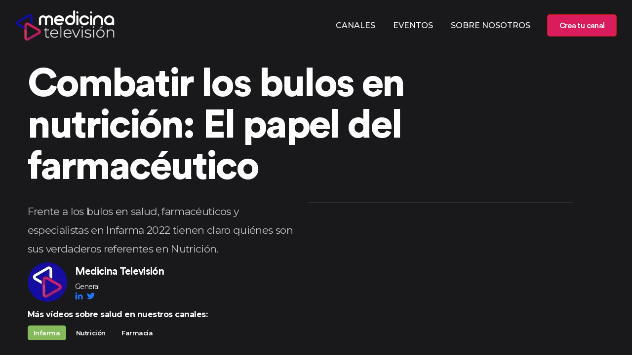

--- FILE ---
content_type: text/html
request_url: https://www.medicinatelevision.tv/infarma-2022-referentes-del-sector-de-la-nutricion
body_size: 33351
content:
<!DOCTYPE html><html lang="es"><head><meta name="viewport" content="width=device-width"/><meta charSet="utf-8"/><title>Combatir los bulos en nutrición: El papel del farmacéutico Vídeo</title><meta name="description" content="Frente a los bulos en salud, farmacéuticos y especialistas en Infarma 2022 tienen claro quiénes son sus verdaderos referentes en Nutrición."/><link rel="canonical" href="https://www.medicinatelevision.tv/infarma-2022-referentes-del-sector-de-la-nutricion"/><meta property="og:url" content="https://www.medicinatelevision.tv/infarma-2022-referentes-del-sector-de-la-nutricion"/><meta property="og:type" content="website"/><meta property="fb:app_id" content="MedicinaTV"/><meta property="og:title" content="Combatir los bulos en nutrición: El papel del farmacéutico"/><meta name="twitter:card" content="summary_large_image"/><meta property="og:description" content="Frente a los bulos en salud, farmacéuticos y especialistas en Infarma 2022 tienen claro quiénes son sus verdaderos referentes en Nutrición."/><meta property="og:image" content="https://img2.storyblok.com/600x315/f/120618/1920x1080/76bb095bef/nutricion-04-influencias-mini-youtube.png"/><meta property="og:image:width" content="600"/><meta property="og:image:height" content="315"/><meta name="next-head-count" content="14"/><link rel="preload" href="/_next/static/css/25f4066f067de15c48bc.css" as="style"/><link rel="stylesheet" href="/_next/static/css/25f4066f067de15c48bc.css" data-n-g=""/><noscript data-n-css=""></noscript><script defer="" nomodule="" src="/_next/static/chunks/polyfills-a40ef1678bae11e696dba45124eadd70.js"></script><script src="/_next/static/chunks/webpack-08d254eb2dd69a322d40.js" defer=""></script><script src="/_next/static/chunks/framework-7612f137f39df1be4160.js" defer=""></script><script src="/_next/static/chunks/main-931ecbb6ec856fd62ca8.js" defer=""></script><script src="/_next/static/chunks/pages/_app-c094a2f0e65d55eb8a36.js" defer=""></script><script src="/_next/static/chunks/5675-22e936f3a6d544327413.js" defer=""></script><script src="/_next/static/chunks/8794-bffe9643ff8206cd50a1.js" defer=""></script><script src="/_next/static/chunks/2004-1d0ad79caa8973a50adc.js" defer=""></script><script src="/_next/static/chunks/8586-b48485c3f14c358ce3af.js" defer=""></script><script src="/_next/static/chunks/6603-8dbfb4d1b712132c49eb.js" defer=""></script><script src="/_next/static/chunks/pages/%5B...slug%5D-693d29588b6c4a63eea2.js" defer=""></script><script src="/_next/static/2h4OJnbCO5OyCPuvXxuKA/_buildManifest.js" defer=""></script><script src="/_next/static/2h4OJnbCO5OyCPuvXxuKA/_ssgManifest.js" defer=""></script><style data-styled="" data-styled-version="5.3.3">.bvftRP{position:fixed;width:100%;top:0;left:0;bottom:0;height:100%;z-index:99999;background:rgba(0,0,0,0.5);opacity:1;visibility:visible;-webkit-transition:all 0.3s ease-out;transition:all 0.3s ease-out;}/*!sc*/
.bvftRP.hidden{opacity:0;visibility:hidden;}/*!sc*/
data-styled.g1[id="sc-bdvvtL"]{content:"bvftRP,"}/*!sc*/
.bPVpXP{position:fixed;width:17rem;top:0;right:0;bottom:0;height:100%;z-index:999999;background:#fff;overflow-y:auto;-webkit-transform:translateX(0);-ms-transform:translateX(0);transform:translateX(0);-webkit-transition:all 0.3s ease-out;transition:all 0.3s ease-out;}/*!sc*/
.bPVpXP.hidden{-webkit-transform:translateX(100%);-ms-transform:translateX(100%);transform:translateX(100%);}/*!sc*/
.bPVpXP .dropdown-menu{position:static !important;will-change:initial !important;-webkit-transform:initial !important;-ms-transform:initial !important;transform:initial !important;float:none !important;}/*!sc*/
data-styled.g2[id="sc-gsDKAQ"]{content:"bPVpXP,"}/*!sc*/
.amlir{font-weight:600;font-size:1.25rem;}/*!sc*/
data-styled.g3[id="sc-dkPtRN"]{content:"amlir,"}/*!sc*/
.cNFjWZ a{color:rgba(25,25,27,0.75);-webkit-transition:all 0.3s ease-out;transition:all 0.3s ease-out;}/*!sc*/
.cNFjWZ a:hover,.cNFjWZ a:active{color:#DA1C5C;-webkit-text-decoration:none;text-decoration:none;}/*!sc*/
.cNFjWZ .list-group-item + .collapse:not(.show) .list-group-item{border:none !important;border-width:0 !important;}/*!sc*/
.cNFjWZ .list-group-item + .collapse.show .list-group-item:first-child{border-top:none !important;}/*!sc*/
.cNFjWZ .collapse + .list-group-item{border-top-width:0;}/*!sc*/
data-styled.g4[id="sc-hKwDye"]{content:"cNFjWZ,"}/*!sc*/
.gCXSmo{padding:10px 0 10px 0;position:absolute !important;top:0;right:0;width:100%;z-index:999;}/*!sc*/
@media (min-width:992px){.gCXSmo{position:fixed !important;-webkit-transition:0.4s;transition:0.4s;}.gCXSmo.scrolling{-webkit-transform:translateY(-100%);-ms-transform:translateY(-100%);transform:translateY(-100%);-webkit-transition:0.4s;transition:0.4s;}.gCXSmo.reveal-header{-webkit-transform:translateY(0%);-ms-transform:translateY(0%);transform:translateY(0%);box-shadow:0 12px 34px -11px rgba(65,62,101,0.1);z-index:9999;background:#19191b;}}/*!sc*/
.gCXSmo .hvr-bounce-to-left{display:inline-block;vertical-align:middle;-webkit-transform:perspective(1px) translateZ(0);-webkit-transform:perspective(1px) translateZ(0);-ms-transform:perspective(1px) translateZ(0);transform:perspective(1px) translateZ(0);position:relative;-webkit-transition-duration:0.5s;-webkit-transition-duration:0.5s;transition-duration:0.5s;z-index:1;}/*!sc*/
.gCXSmo .hvr-bounce-to-left:before{content:"";position:absolute;z-index:-1;top:0;left:0;right:0;bottom:0;background:#f9544b;-webkit-transform:scaleX(0);-webkit-transform:scaleX(0);-ms-transform:scaleX(0);transform:scaleX(0);-webkit-transform-origin:100% 50%;-webkit-transform-origin:100% 50%;-ms-transform-origin:100% 50%;transform-origin:100% 50%;-webkit-transition-property:transform;-webkit-transition-property:-webkit-transform;-webkit-transition-property:-webkit-transform;-webkit-transition-property:-webkit-transform;transition-property:-webkit-transform;-webkit-transition-property:-webkit-transform;-webkit-transition-property:transform;transition-property:transform;-webkit-transition-property:-webkit-transform,-webkit-transform;-webkit-transition-property:transform,-webkit-transform;transition-property:transform,-webkit-transform;-webkit-transition-duration:0.5s;-webkit-transition-duration:0.5s;transition-duration:0.5s;-webkit-transition-timing-function:ease-out;-webkit-transition-timing-function:ease-out;transition-timing-function:ease-out;}/*!sc*/
.gCXSmo .hvr-bounce-to-left:hover:before,.gCXSmo .hvr-bounce-to-left:focus:before,.gCXSmo .hvr-bounce-to-left:active:before{-webkit-transform:scaleX(1);-webkit-transform:scaleX(1);-ms-transform:scaleX(1);transform:scaleX(1);-webkit-transition-timing-function:cubic-bezier(0.52,1.64,0.37,0.66);-webkit-transition-timing-function:cubic-bezier(0.52,1.64,0.37,0.66);transition-timing-function:cubic-bezier(0.52,1.64,0.37,0.66);}/*!sc*/
.gCXSmo .btn-red{font-size:16px !important;width:141px !important;height:45px !important;display:-webkit-box;display:-webkit-flex;display:-ms-flexbox;display:flex;-webkit-align-items:center;-webkit-box-align:center;-ms-flex-align:center;align-items:center;-webkit-box-pack:center;-webkit-justify-content:center;-ms-flex-pack:center;justify-content:center;border-radius:5px;border:1px solid #c31a12;background:#DA1C5C;color:#fff !important;font-family:"CircularStd",sans-serif;font-size:21px;font-weight:500;-webkit-letter-spacing:-0.66px;-moz-letter-spacing:-0.66px;-ms-letter-spacing:-0.66px;letter-spacing:-0.66px;}/*!sc*/
data-styled.g5[id="sc-eCImPb"]{content:"gCXSmo,"}/*!sc*/
.ctYyXG{color:rgba(255,255,255,0.75)!important;border-color:rgba(255,255,255,0.75)!important;}/*!sc*/
data-styled.g6[id="sc-jRQBWg"]{content:"ctYyXG,"}/*!sc*/
.iIxYgp{list-style:none;}/*!sc*/
@media (min-width:992px){.iIxYgp{display:-webkit-box;display:-webkit-flex;display:-ms-flexbox;display:flex;-webkit-box-pack:end;-webkit-justify-content:flex-end;-ms-flex-pack:end;justify-content:flex-end;}}/*!sc*/
.iIxYgp .dropdown-toggle{cursor:pointer;}/*!sc*/
@media (min-width:992px){.iIxYgp > li > .nav-link{color:#ffffff!important;font-size:16px;font-weight:500;line-height:24px;padding-top:18px !important;padding-bottom:18px !important;padding-left:18px !important;padding-right:18px !important;}}/*!sc*/
.iIxYgp > li > .nav-link:hover{color:#DA1C5C !important;}/*!sc*/
@media (min-width:992px){.iIxYgp .nav-item.dropdown{position:relative;z-index:99;}}/*!sc*/
@media (min-width:992px){.iIxYgp .nav-item.dropdown:hover > .menu-dropdown{top:90%;opacity:1;pointer-events:visible;}}/*!sc*/
data-styled.g7[id="sc-gKclnd"]{content:"iIxYgp,"}/*!sc*/
.dNCYFm{box-sizing:border-box;min-width:0;background-color:#19191b;padding-top:64px;padding-bottom:64px;}/*!sc*/
@media screen and (min-width:576px){}/*!sc*/
@media screen and (min-width:768px){.dNCYFm{padding-top:80px;padding-bottom:80px;}}/*!sc*/
@media screen and (min-width:992px){.dNCYFm{padding-top:64px;padding-bottom:64px;}}/*!sc*/
.ePBvkh{box-sizing:border-box;min-width:0;padding-right:64px;padding-top:32px;}/*!sc*/
@media screen and (min-width:576px){}/*!sc*/
@media screen and (min-width:768px){}/*!sc*/
@media screen and (min-width:992px){.ePBvkh{padding-top:64px;padding-bottom:64px;}}/*!sc*/
.cxiEzh{box-sizing:border-box;min-width:0;}/*!sc*/
.faecrY{box-sizing:border-box;min-width:0;margin-right:16px;}/*!sc*/
.eTkjPH{box-sizing:border-box;min-width:0;background-color:rgba(65,62,101,0.175);}/*!sc*/
.hhTXih{box-sizing:border-box;min-width:0;padding-top:64px;padding-bottom:64px;}/*!sc*/
@media screen and (min-width:576px){}/*!sc*/
@media screen and (min-width:768px){.hhTXih{padding-top:80px;padding-bottom:80px;}}/*!sc*/
@media screen and (min-width:992px){.hhTXih{padding-top:64px;padding-bottom:64px;}}/*!sc*/
.bVQosh{box-sizing:border-box;min-width:0;margin-bottom:32px;}/*!sc*/
.gknONi{box-sizing:border-box;min-width:0;background-color:#19191b;}/*!sc*/
data-styled.g9[id="sc-furwcr"]{content:"dNCYFm,ePBvkh,cxiEzh,faecrY,eTkjPH,hhTXih,bVQosh,gknONi,"}/*!sc*/
.eqimb{font-weight:800;-webkit-letter-spacing:-2.5px;-moz-letter-spacing:-2.5px;-ms-letter-spacing:-2.5px;letter-spacing:-2.5px;font-size:70px;line-height:54px;margin-bottom:16px;color:#ffffff;}/*!sc*/
@media (min-width:576px){.eqimb{font-size:50px;line-height:62px;}}/*!sc*/
@media (min-width:992px){.eqimb{font-size:60px;line-height:70px;margin-bottom:20px;}}/*!sc*/
data-styled.g10[id="sc-pVTFL"]{content:"eqimb,"}/*!sc*/
.cmxFnd{-webkit-letter-spacing:-2.81px;-moz-letter-spacing:-2.81px;-ms-letter-spacing:-2.81px;letter-spacing:-2.81px;font-size:50px;line-height:56px;margin-bottom:30px;}/*!sc*/
@media (min-width:576px){.cmxFnd{font-size:66px;line-height:70px;}}/*!sc*/
@media (min-width:992px){.cmxFnd{font-size:76px;line-height:84px;}}/*!sc*/
@media (min-width:1200px){.cmxFnd{font-size:80px;line-height:84px;}}/*!sc*/
data-styled.g12[id="sc-kDTinF"]{content:"cmxFnd,"}/*!sc*/
.EQyeQ{font-size:21px;font-weight:700;-webkit-letter-spacing:-0.66px;-moz-letter-spacing:-0.66px;-ms-letter-spacing:-0.66px;letter-spacing:-0.66px;line-height:28px;color:#ffffff;margin-bottom:4px;}/*!sc*/
.ewqoww{font-size:21px;font-weight:700;-webkit-letter-spacing:-0.66px;-moz-letter-spacing:-0.66px;-ms-letter-spacing:-0.66px;letter-spacing:-0.66px;line-height:28px;color:#19191b;margin-bottom:16px;font-size:24px;}/*!sc*/
.bhePoZ{font-size:21px;font-weight:700;-webkit-letter-spacing:-0.66px;-moz-letter-spacing:-0.66px;-ms-letter-spacing:-0.66px;letter-spacing:-0.66px;line-height:28px;color:#ffffff;}/*!sc*/
data-styled.g13[id="sc-iqseJM"]{content:"EQyeQ,ewqoww,bhePoZ,"}/*!sc*/
.hYbqsO{margin-bottom:0;font-size:21px;font-weight:300;-webkit-letter-spacing:-0.66px;-moz-letter-spacing:-0.66px;-ms-letter-spacing:-0.66px;letter-spacing:-0.66px;line-height:38px;color:rgba(255,255,255,0.75);margin-bottom:8px;}/*!sc*/
.csxZAZ{margin-bottom:0;font-size:21px;font-weight:300;-webkit-letter-spacing:-0.66px;-moz-letter-spacing:-0.66px;-ms-letter-spacing:-0.66px;letter-spacing:-0.66px;line-height:38px;color:#ffffff;}/*!sc*/
.jJmDRp{margin-bottom:0;font-size:21px;font-weight:300;-webkit-letter-spacing:-0.66px;-moz-letter-spacing:-0.66px;-ms-letter-spacing:-0.66px;letter-spacing:-0.66px;line-height:38px;color:#ffffff;font-size:14px;font-weight:400;line-height:1;}/*!sc*/
.iAccFF{margin-bottom:0;font-size:21px;font-weight:300;-webkit-letter-spacing:-0.66px;-moz-letter-spacing:-0.66px;-ms-letter-spacing:-0.66px;letter-spacing:-0.66px;line-height:38px;color:white;margin-bottom:8px;margin-top:8px;}/*!sc*/
.kCGPEc{margin-bottom:0;font-size:21px;font-weight:300;-webkit-letter-spacing:-0.66px;-moz-letter-spacing:-0.66px;-ms-letter-spacing:-0.66px;letter-spacing:-0.66px;line-height:38px;color:rgba(25,25,27,0.75);}/*!sc*/
.ekGClR{margin-bottom:0;font-size:21px;font-weight:300;-webkit-letter-spacing:-0.66px;-moz-letter-spacing:-0.66px;-ms-letter-spacing:-0.66px;letter-spacing:-0.66px;line-height:38px;color:rgba(25,25,27,0.75);margin-bottom:8px;}/*!sc*/
.kHWIQZ{margin-bottom:0;font-size:21px;font-weight:300;-webkit-letter-spacing:-0.66px;-moz-letter-spacing:-0.66px;-ms-letter-spacing:-0.66px;letter-spacing:-0.66px;line-height:38px;color:#413e65;}/*!sc*/
.gfzuFF{margin-bottom:0;font-size:21px;font-weight:300;-webkit-letter-spacing:-0.66px;-moz-letter-spacing:-0.66px;-ms-letter-spacing:-0.66px;letter-spacing:-0.66px;line-height:38px;color:#413e65;font-size:14px;font-weight:400;line-height:1;}/*!sc*/
data-styled.g15[id="sc-egiyK"]{content:"hYbqsO,csxZAZ,jJmDRp,iAccFF,kCGPEc,ekGClR,kHWIQZ,gfzuFF,"}/*!sc*/
.hTsVSe{font-size:16px;-webkit-letter-spacing:-0.5px;-moz-letter-spacing:-0.5px;-ms-letter-spacing:-0.5px;letter-spacing:-0.5px;line-height:28px;color:#ffffff;font-size:14px;font-weight:400;line-height:1;}/*!sc*/
.joSTsC{font-size:16px;-webkit-letter-spacing:-0.5px;-moz-letter-spacing:-0.5px;-ms-letter-spacing:-0.5px;letter-spacing:-0.5px;line-height:28px;color:white;margin-bottom:8px;margin-top:8px;}/*!sc*/
.hUuCcT{font-size:16px;-webkit-letter-spacing:-0.5px;-moz-letter-spacing:-0.5px;-ms-letter-spacing:-0.5px;letter-spacing:-0.5px;line-height:28px;color:rgba(25,25,27,0.75);}/*!sc*/
.eITPsa{font-size:16px;-webkit-letter-spacing:-0.5px;-moz-letter-spacing:-0.5px;-ms-letter-spacing:-0.5px;letter-spacing:-0.5px;line-height:28px;color:rgba(25,25,27,0.75);margin-bottom:8px;}/*!sc*/
.icVHHq{font-size:16px;-webkit-letter-spacing:-0.5px;-moz-letter-spacing:-0.5px;-ms-letter-spacing:-0.5px;letter-spacing:-0.5px;line-height:28px;color:#413e65;font-size:14px;font-weight:400;line-height:1;}/*!sc*/
data-styled.g16[id="sc-bqiRlB"]{content:"hTsVSe,joSTsC,hUuCcT,eITPsa,icVHHq,"}/*!sc*/
.iZXbuh{font-size:13px;font-weight:700;-webkit-letter-spacing:-0.41px;-moz-letter-spacing:-0.41px;-ms-letter-spacing:-0.41px;letter-spacing:-0.41px;border-radius:5px;padding:4px 12px;display:-webkit-inline-box;display:-webkit-inline-flex;display:-ms-inline-flexbox;display:inline-flex;-webkit-align-items:center;-webkit-box-align:center;-ms-flex-align:center;align-items:center;-webkit-box-pack:center;-webkit-justify-content:center;-ms-flex-pack:center;justify-content:center;white-space:nowrap;color:#ffffff;background-color:#85b95c;border:1px solid;border-color:#85b95c;margin-bottom:8px;margin-right:8px;}/*!sc*/
.kVABwF{font-size:13px;font-weight:700;-webkit-letter-spacing:-0.41px;-moz-letter-spacing:-0.41px;-ms-letter-spacing:-0.41px;letter-spacing:-0.41px;border-radius:5px;padding:4px 12px;display:-webkit-inline-box;display:-webkit-inline-flex;display:-ms-inline-flexbox;display:inline-flex;-webkit-align-items:center;-webkit-box-align:center;-ms-flex-align:center;align-items:center;-webkit-box-pack:center;-webkit-justify-content:center;-ms-flex-pack:center;justify-content:center;white-space:nowrap;color:#ffffff;background-color:#19191b;border:1px solid;border-color:#19191b;margin-bottom:8px;margin-right:8px;}/*!sc*/
.hXwFVl{font-size:13px;font-weight:700;-webkit-letter-spacing:-0.41px;-moz-letter-spacing:-0.41px;-ms-letter-spacing:-0.41px;letter-spacing:-0.41px;border-radius:5px;padding:4px 12px;display:-webkit-inline-box;display:-webkit-inline-flex;display:-ms-inline-flexbox;display:inline-flex;-webkit-align-items:center;-webkit-box-align:center;-ms-flex-align:center;align-items:center;-webkit-box-pack:center;-webkit-justify-content:center;-ms-flex-pack:center;justify-content:center;white-space:nowrap;color:#ffffff;background-color:#19191B;border:1px solid;border-color:#19191B;margin-bottom:8px;margin-right:8px;}/*!sc*/
data-styled.g18[id="sc-hBUSln"]{content:"iZXbuh,kVABwF,hXwFVl,"}/*!sc*/
.lcXFKb{color:#DA1C5C;}/*!sc*/
data-styled.g30[id="sc-cxpSdN"]{content:"lcXFKb,"}/*!sc*/
.ixekuv{font-size:16px;font-weight:700;-webkit-letter-spacing:-0.5px;-moz-letter-spacing:-0.5px;-ms-letter-spacing:-0.5px;letter-spacing:-0.5px;margin-bottom:22px;}/*!sc*/
data-styled.g32[id="sc-iJKOTD"]{content:"ixekuv,"}/*!sc*/
.lolzHC{margin:0;padding:0;list-style:none;}/*!sc*/
.lolzHC li{line-height:2.25;}/*!sc*/
.lolzHC li a{color:rgba(255,255,255,0.75) !important;}/*!sc*/
.lolzHC li a:hover{-webkit-text-decoration:none;text-decoration:none;color:#140D9F !important;}/*!sc*/
data-styled.g33[id="sc-giYglK"]{content:"lolzHC,"}/*!sc*/
.gcFKWc{border-top:1px solid #2f2f31;padding:15px 0;}/*!sc*/
.gcFKWc p{color:rgba(255,255,255,0.75);font-size:13px;font-weight:300;-webkit-letter-spacing:-0.41px;-moz-letter-spacing:-0.41px;-ms-letter-spacing:-0.41px;letter-spacing:-0.41px;line-height:38px;margin-bottom:0;}/*!sc*/
.gcFKWc ul{list-style:none;margin:0;padding:0;display:-webkit-inline-box;display:-webkit-inline-flex;display:-ms-inline-flexbox;display:inline-flex;}/*!sc*/
.gcFKWc ul a{color:#ffffff !important;font-size:16px;-webkit-transition:0.4s;transition:0.4s;padding:0 3px;margin:0 2.5px;}/*!sc*/
.gcFKWc ul a:visited{-webkit-text-decoration:none;text-decoration:none;}/*!sc*/
.gcFKWc ul a:hover{-webkit-text-decoration:none;text-decoration:none;color:#140D9F !important;}/*!sc*/
data-styled.g34[id="sc-ezbkAF"]{content:"gcFKWc,"}/*!sc*/
body{background-color:#ffffff !important;color:rgba(25,25,27,0.75) !important;}/*!sc*/
p,.p{color:rgba(25,25,27,0.75);font-size:18px;font-weight:300;-webkit-letter-spacing:-0.56px;-moz-letter-spacing:-0.56px;-ms-letter-spacing:-0.56px;letter-spacing:-0.56px;line-height:30px;margin-bottom:0;}/*!sc*/
ul,.ul{list-style:none;margin:0;padding:0;}/*!sc*/
a{color:rgba(25,25,27,0.75) !important;-webkit-transition:all 0.3s ease-out;transition:all 0.3s ease-out;}/*!sc*/
a:hover,a:active,a:focus{color:#140D9F !important;-webkit-text-decoration:none!important;text-decoration:none!important;outline:none !important;}/*!sc*/
input::-webkit-outer-spin-button,input::-webkit-inner-spin-button{-webkit-appearance:none;margin:0;}/*!sc*/
input[type="number"]{-moz-appearance:textfield;}/*!sc*/
data-styled.g35[id="sc-global-jJA-dzl1"]{content:"sc-global-jJA-dzl1,"}/*!sc*/
.julQCc{min-width:80px;max-width:80px;min-height:80px;max-height:80px;border-radius:50px;overflow:hidden;margin-bottom:15px;}/*!sc*/
@media (min-width:992px){.julQCc{margin-bottom:0;}}/*!sc*/
data-styled.g37[id="sc-kLwhqv"]{content:"julQCc,"}/*!sc*/
.cFjsOW{border-radius:10px 10px;border:1px solid #2d2d30;-webkit-transition:0.2s;transition:0.2s;overflow:hidden;}/*!sc*/
.cFjsOW:hover{box-shadow:0 52px 54px rgba(65,62,101,0.175);border:1px solid #f0f0f0;}/*!sc*/
data-styled.g38[id="sc-ikJyIC"]{content:"cFjsOW,"}/*!sc*/
.kEgPyn{background-color:rgba(133,185,92,1);border:none;font-weight:600;}/*!sc*/
.cwHwsw{background-color:rgba(25,25,27,1);border:none;font-weight:600;}/*!sc*/
data-styled.g40[id="sc-hiCibw"]{content:"kEgPyn,cwHwsw,"}/*!sc*/
.gFmVnH{border-radius:10px;border:1px solid #eae9f2;background-color:#f7f7fb;padding-top:15px;padding-bottom:15px;}/*!sc*/
.gFmVnH a{color:#19191b !important;}/*!sc*/
.gFmVnH a:hover,.gFmVnH a:active,.gFmVnH a:visited{color:#140D9F !important;}/*!sc*/
data-styled.g45[id="sc-caiLqq"]{content:"gFmVnH,"}/*!sc*/
</style></head><body><div id="__next"><div class="site-wrapper overflow-hidden"><header class="sc-eCImPb gCXSmo sticky-header  "><div class="container-fluid"><nav class="navbar site-navbar offcanvas-active navbar-expand-lg navbar-light"><div class="brand-logo"><a class="" href="/"><img src="[data-uri]" width="202" height="67.05" alt="Medicina Televisión .tv"/></a></div><div class="collapse navbar-collapse"><div class="navbar-nav ml-lg-auto mr-3"><ul class="sc-gKclnd iIxYgp navbar-nav d-none d-lg-flex"><li css="list-style: none;" class="nav-item"><a class="nav-link" role="button" aria-expanded="false" href="/canales">CANALES</a></li><li css="list-style: none;" class="nav-item"><a class="nav-link" role="button" aria-expanded="false" href="/eventos">EVENTOS</a></li><li css="list-style: none;" class="nav-item"><a class="nav-link" role="button" aria-expanded="false" href="/about">SOBRE NOSOTROS</a></li></ul></div></div><div class="header-btns ml-auto ml-lg-0 d-none d-md-block"><a href="/opt-in/crea-tu-canal" class="btn-red hvr-bounce-to-left">Crea tu canal</a></div><button class="sc-jRQBWg ctYyXG navbar-toggler btn-close-off-canvas ml-3 " type="button" data-toggle="collapse" data-target="#mobile-menu" aria-controls="mobile-menu" aria-expanded="false" aria-label="Toggle navigation"><i class="icon icon-menu-34 icon-burger d-block"></i></button></nav></div></header><div><div class="sc-bdvvtL bvftRP hidden"></div><div class="sc-gsDKAQ bPVpXP hidden"><div class="container"><div class="p-3"><div class="sc-dkPtRN amlir my-3"><a class="" href="/"><img src="[data-uri]" width="202" height="67.05" alt="Medicina Televisión .tv"/></a></div><div class="pt-4"><div class="sc-hKwDye cNFjWZ"><div class="list-group list-group-flush"><div css="
            padding-left: 0px !important;
          " class="list-group-item"><a href="/canales">CANALES</a></div><div css="
            padding-left: 0px !important;
          " class="list-group-item"><a href="/eventos">EVENTOS</a></div><div css="
            padding-left: 0px !important;
          " class="list-group-item"><a href="/about">SOBRE NOSOTROS</a></div></div></div></div></div></div></div></div><div class="sc-furwcr dNCYFm sc-jJoQJp gXrHpT"><div class="pt-0"> </div><div css="z-index: 10;" class="position-relative container"><div class="row"><div class="order-lg-2 col-xl-5 col-lg-4"><div class="position-relative w-100 h-100"></div></div><div class="col-xl-12 col-lg-10"><div class="sc-furwcr ePBvkh"><h1 color="light" class="sc-pVTFL sc-kDTinF eqimb cmxFnd">Combatir los bulos en nutrición: El papel del farmacéutico</h1><div class="row"><div class="col"><p color="lightShade" class="sc-egiyK hYbqsO">Frente a los bulos en salud, farmacéuticos y especialistas en Infarma 2022 tienen claro quiénes son sus verdaderos referentes en Nutrición.</p><div class="sc-furwcr cxiEzh d-flex justify-content-between mt-auto"><div class="sc-furwcr faecrY d-flex justify-content-center align-items-start"><div class="sc-furwcr sc-kLwhqv cxiEzh julQCc"><a href="../doctor/medicina-television" class="w-100 h-100 d-flex"><div style="display:inline-block;max-width:100%;overflow:hidden;position:relative;box-sizing:border-box;margin:0"><div style="box-sizing:border-box;display:block;max-width:100%"><img style="max-width:100%;display:block;margin:0;border:none;padding:0" alt="" aria-hidden="true" src="[data-uri]"/></div><img alt="Medicina Televisión Medicina Televisión" src="[data-uri]" decoding="async" data-nimg="intrinsic" class="img-fluid" style="position:absolute;top:0;left:0;bottom:0;right:0;box-sizing:border-box;padding:0;border:none;margin:auto;display:block;width:0;height:0;min-width:100%;max-width:100%;min-height:100%;max-height:100%"/><noscript><img alt="Medicina Televisión Medicina Televisión" srcSet="/_next/image?url=https%3A%2F%2Fimg2.storyblok.com%2F80x80%2Fsmart%2Ffilters%3Aformat(webp)%2Ff%2F120618%2F1200x1200%2Fed3200883e%2Fperfil-canal.jpg&amp;w=96&amp;q=75 1x, /_next/image?url=https%3A%2F%2Fimg2.storyblok.com%2F80x80%2Fsmart%2Ffilters%3Aformat(webp)%2Ff%2F120618%2F1200x1200%2Fed3200883e%2Fperfil-canal.jpg&amp;w=256&amp;q=75 2x" src="/_next/image?url=https%3A%2F%2Fimg2.storyblok.com%2F80x80%2Fsmart%2Ffilters%3Aformat(webp)%2Ff%2F120618%2F1200x1200%2Fed3200883e%2Fperfil-canal.jpg&amp;w=256&amp;q=75" decoding="async" data-nimg="intrinsic" style="position:absolute;top:0;left:0;bottom:0;right:0;box-sizing:border-box;padding:0;border:none;margin:auto;display:block;width:0;height:0;min-width:100%;max-width:100%;min-height:100%;max-height:100%" class="img-fluid" loading="lazy"/></noscript></div></a></div></div><div class="flex-grow-1"><h4 color="light" class="sc-iqseJM EQyeQ"><a href="../doctor/medicina-television" class="w-100 h-100 d-flex"><p color="light" class="sc-egiyK csxZAZ"><b>Medicina Televisión</b></p></a></h4><p color="light" font-size="14px" font-weight="400" class="sc-egiyK sc-bqiRlB jJmDRp hTsVSe">General</p><div><a href="https://www.linkedin.com/company/medicina-televisi%C3%B3n" aria-label="Perfil en LinkedinMedicina Televisión" rel="nofollow noreferrer" target="_blank" class="ti-linkedin text-primary" alt="Linkedin Medicina Televisión"> </a><a href="https://twitter.com/Medicina_TV" aria-label="Perfil en TwitterMedicina Televisión" rel="nofollow noreferrer" target="_blank" class="ti-twitter-alt text-primary" alt="Twitter Medicina Televisión"> </a></div></div></div><p color="white" class="sc-egiyK sc-bqiRlB iAccFF joSTsC"><b>Más vídeos sobre salud en nuestros canales: </b></p><a href="channels/infarma"><span color="light" class="sc-hBUSln iZXbuh sc-hiCibw kEgPyn">Infarma</span></a><a href="channels/nutricion"><span color="light" class="sc-hBUSln kVABwF sc-hiCibw cwHwsw">Nutrición</span></a><a href="channels/farmacia"><span color="light" class="sc-hBUSln hXwFVl sc-hiCibw cwHwsw">Farmacia</span></a></div><div class="mb-0 col-lg-6"><div class="sc-furwcr sc-ikJyIC cxiEzh cFjsOW"><div class="sc-furwcr eTkjPH position-relative"><div><div style="width:100%;height:100%" class="align-items-lg-center"></div></div></div></div></div></div></div></div></div></div></div><div class="sc-furwcr hhTXih"><div class="container"><div class="row"><div class="mb-5 mb-md-0 col-md-4"><div class="sc-caiLqq gFmVnH flex-column mr-md-5 nav" role="tablist"><a href="#" role="tab" data-rb-event-key="sinopsis" id="left-tabs-example-tab-sinopsis" aria-controls="left-tabs-example-tabpane-sinopsis" aria-selected="true" class="nav-link active">Sinopsis</a><a href="#" role="tab" data-rb-event-key="descripcion" id="left-tabs-example-tab-descripcion" aria-controls="left-tabs-example-tabpane-descripcion" aria-selected="false" class="nav-link">Descripción</a><a href="#" role="tab" data-rb-event-key="contribuidores" id="left-tabs-example-tab-contribuidores" aria-controls="left-tabs-example-tabpane-contribuidores" aria-selected="false" class="nav-link">Contribuidores</a></div></div><div class="col-md-8"><div class="tab-content"><div id="left-tabs-example-tabpane-sinopsis" aria-labelledby="left-tabs-example-tab-sinopsis" role="tabpanel" aria-hidden="false" class="fade tab-pane active show"><div class="sc-furwcr cxiEzh"><div class="sc-furwcr bVQosh"><h4 color="heading" font-size="24px" class="sc-iqseJM ewqoww">Combatir los bulos en nutrición: El papel del farmacéutico</h4><p color="text" class="sc-egiyK sc-bqiRlB kCGPEc hUuCcT">Frente a los bulos en salud, farmacéuticos y especialistas en Infarma 2022 tienen claro quiénes son sus verdaderos referentes en Nutrición.</p></div></div></div><div id="left-tabs-example-tabpane-descripcion" aria-labelledby="left-tabs-example-tab-descripcion" role="tabpanel" aria-hidden="true" class="fade tab-pane"><div><h2>Combatir la desinformación en nutrición: la importancia de los referentes fiables.</h2><p>En la actualidad, existe una gran cantidad de información disponible sobre nutrición, pero no toda ella es fiable. Es fundamental saber a quién recurrir para obtener información veraz y contrastada, especialmente en un ámbito tan importante para la salud.</p><p><b>Los farmacéuticos</b>, como profesionales sanitarios con formación específica en el campo de la salud, se posicionan como <b>referentes clave</b> para la población en materia de nutrición. Su conocimiento científico y su accesibilidad en la comunidad les permite ofrecer un <b>asesoramiento de calidad</b>, basado en la evidencia y adaptado a las necesidades individuales.</p><p>Es fundamental <b>combatir los bulos en salud</b>, especialmente los relacionados con la nutrición, que pueden poner en riesgo el bienestar de las personas.  Acudir a fuentes fiables, como <b>profesionales sanitarios cualificados</b>, es esencial para tomar decisiones informadas sobre nuestra salud.</p></div></div><div id="left-tabs-example-tabpane-transcripcion" aria-labelledby="left-tabs-example-tab-transcripcion" role="tabpanel" aria-hidden="true" class="fade tab-pane"><div class="sc-furwcr cxiEzh"><div class="sc-furwcr bVQosh"><h4 color="heading" font-size="24px" class="sc-iqseJM ewqoww">Transcripción del Audio</h4><p color="text" class="sc-egiyK sc-bqiRlB kCGPEc hUuCcT"></p></div></div></div><div id="left-tabs-example-tabpane-referencias" aria-labelledby="left-tabs-example-tab-referencias" role="tabpanel" aria-hidden="true" class="fade tab-pane"><div class="sc-furwcr cxiEzh"><div class="sc-furwcr bVQosh"><h4 color="heading" font-size="24px" class="sc-iqseJM ewqoww">Referencias</h4><p color="text" class="sc-egiyK sc-bqiRlB kCGPEc hUuCcT"></p></div><div class="sc-furwcr bVQosh"><h4 color="heading" font-size="24px" class="sc-iqseJM ewqoww"></h4><p color="text" class="sc-egiyK sc-bqiRlB kCGPEc hUuCcT"></p></div></div></div><div id="left-tabs-example-tabpane-contribuidores" aria-labelledby="left-tabs-example-tab-contribuidores" role="tabpanel" aria-hidden="true" class="fade tab-pane"><div class="sc-furwcr cxiEzh"><div class="sc-furwcr bVQosh"><h4 color="heading" font-size="24px" class="sc-iqseJM ewqoww">Contribuidores</h4><b></b><div><p color="text" class="sc-egiyK sc-bqiRlB ekGClR eITPsa"><div class="sc-furwcr cxiEzh d-flex justify-content-between mt-auto"><div class="sc-furwcr faecrY d-flex justify-content-center align-items-start"><div class="sc-furwcr sc-kLwhqv cxiEzh julQCc"><a href="../doctor/medicina-television" class="w-100 h-100 d-flex"><div style="display:inline-block;max-width:100%;overflow:hidden;position:relative;box-sizing:border-box;margin:0"><div style="box-sizing:border-box;display:block;max-width:100%"><img style="max-width:100%;display:block;margin:0;border:none;padding:0" alt="" aria-hidden="true" src="[data-uri]"/></div><img alt="Medicina Televisión Medicina Televisión" src="[data-uri]" decoding="async" data-nimg="intrinsic" class="img-fluid" style="position:absolute;top:0;left:0;bottom:0;right:0;box-sizing:border-box;padding:0;border:none;margin:auto;display:block;width:0;height:0;min-width:100%;max-width:100%;min-height:100%;max-height:100%"/><noscript><img alt="Medicina Televisión Medicina Televisión" srcSet="/_next/image?url=https%3A%2F%2Fimg2.storyblok.com%2F80x80%2Fsmart%2Ffilters%3Aformat(webp)%2Ff%2F120618%2F1200x1200%2Fed3200883e%2Fperfil-canal.jpg&amp;w=96&amp;q=75 1x, /_next/image?url=https%3A%2F%2Fimg2.storyblok.com%2F80x80%2Fsmart%2Ffilters%3Aformat(webp)%2Ff%2F120618%2F1200x1200%2Fed3200883e%2Fperfil-canal.jpg&amp;w=256&amp;q=75 2x" src="/_next/image?url=https%3A%2F%2Fimg2.storyblok.com%2F80x80%2Fsmart%2Ffilters%3Aformat(webp)%2Ff%2F120618%2F1200x1200%2Fed3200883e%2Fperfil-canal.jpg&amp;w=256&amp;q=75" decoding="async" data-nimg="intrinsic" style="position:absolute;top:0;left:0;bottom:0;right:0;box-sizing:border-box;padding:0;border:none;margin:auto;display:block;width:0;height:0;min-width:100%;max-width:100%;min-height:100%;max-height:100%" class="img-fluid" loading="lazy"/></noscript></div></a></div></div><div class="flex-grow-1"><h4 color="light" class="sc-iqseJM EQyeQ"><a href="../doctor/medicina-television" class="w-100 h-100 d-flex"><p color="ash" class="sc-egiyK kHWIQZ"><b>Medicina Televisión</b></p></a></h4><p color="ash" font-size="14px" font-weight="400" class="sc-egiyK sc-bqiRlB gfzuFF icVHHq">General</p><div><a href="https://www.linkedin.com/company/medicina-televisi%C3%B3n" aria-label="Perfil en LinkedinMedicina Televisión" rel="nofollow noreferrer" target="_blank" class="ti-linkedin text-primary" alt="Linkedin Medicina Televisión"> </a><a href="https://twitter.com/Medicina_TV" aria-label="Perfil en TwitterMedicina Televisión" rel="nofollow noreferrer" target="_blank" class="ti-twitter-alt text-primary" alt="Twitter Medicina Televisión"> </a></div></div></div></p></div><p color="text" class="sc-egiyK sc-bqiRlB ekGClR eITPsa"></p><p color="text" class="sc-egiyK sc-bqiRlB ekGClR eITPsa"></p></div><div class="sc-furwcr bVQosh"><a href="/"><span color="primary" class="sc-cxpSdN lcXFKb"></span></a></div></div></div></div></div></div></div></div><div class="sc-furwcr gknONi"><div class="container"><div class="sc-furwcr cxiEzh"><div class="justify-content-center row"><div class="col-lg-2 col-md-4"><a class="" href="/"><img src="[data-uri]" width="200" height="212" alt="Medicina Television"/></a></div><div class="mt-5 mt-lg-0 col-lg-10 col-md-8"><div class="row"><div class="col-lg-3 col-6"><div class="mb-5 mb-lg-4"><h4 color="light" class="sc-iqseJM bhePoZ sc-iJKOTD ixekuv">Sobre nosotros</h4><ul color="lightShade" class="sc-giYglK lolzHC"><li css="list-style: none;"><a href="/about" target="_blank">About</a></li><li css="list-style: none;"><a href="/case-study" target="_blank">Casos de Éxito</a></li><li css="list-style: none;"><a href="/legal/politica-de-privacidad" target="_blank">Política de Privacidad</a></li><li css="list-style: none;"><a href="/legal/politica-de-cookies" target="_blank">Política de Cookies</a></li></ul></div></div><div class="col-lg-3 col-6"><div class="mb-5 mb-lg-4"><h4 color="light" class="sc-iqseJM bhePoZ sc-iJKOTD ixekuv">Canales</h4><ul color="lightShade" class="sc-giYglK lolzHC"><li css="list-style: none;"><a href="/canales" alt="Todos los Canales">Todos los Canales</a></li><li css="list-style: none;"><a href="/channels/nutricion" alt="Canal Nutrición">Canal Nutrición</a></li><li css="list-style: none;"><a href="/channels/cardiologia" alt="Canal Cardiología">Canal Cardiología</a></li></ul></div></div><div class="col-lg-3 col-6"><div class="mb-5 mb-lg-4"><h4 color="light" class="sc-iqseJM bhePoZ sc-iJKOTD ixekuv"> </h4><ul color="lightShade" class="sc-giYglK lolzHC"><li css="list-style: none;"><a href="/channels/pediatria" alt="Canal Pediatría">Canal Pediatría</a></li><li css="list-style: none;"><a href="/channels/dermatologia" alt="Canal Dermatología">Canal Dermatología</a></li><li css="list-style: none;"><a href="/channels/salud-emocional" alt="Canal Salud Emocional">Canal Salud Emocional</a></li><li css="list-style: none;"><a href="/channels/oftalmologia" alt="Canal Oftalmología">Canal Oftalmología</a></li></ul></div></div><div class="col-lg-3 col-6"><div class="mb-lg-4"><h4 color="light" class="sc-iqseJM bhePoZ sc-iJKOTD ixekuv"> <!-- --> </h4><ul color="lightShade" class="sc-giYglK lolzHC"><li css="list-style: none;"><a href="/channels/sexologia" alt="Canal Sexología">Canal Sexología</a></li><li css="list-style: none;"><a href="/channels/mediconsultas" alt="Canal Mediconsultas">Canal Mediconsultas</a></li><li css="list-style: none;"><a href="/channels/ginecologia" alt="Canal Ginecología">Canal Ginecología</a></li><li css="list-style: none;"><a href="/channels/cesar-carballo" alt="Canal César Carballo">Canal César Carballo</a></li></ul></div></div></div></div></div></div><div class="sc-ezbkAF gcFKWc"><div class="align-items-center row"><div class="text-sm-left text-center mb-2 mb-sm-0 col-sm-6"><p>© 2024 Medicina Television S.A Spain</p></div><div class="text-sm-center text-center col-sm-6"><ul class="social-icons"><span css="list-style: none;"><a href="https://twitter.com/Medicina_TV" aria-label="Perfil en Twitter de Medicina Televisión" alt="Perfil de Medicina televisión en Twitter" rel="nofollow noopener noreferrer" target="_blank"><i class="icon icon-logo-twitter"></i></a></span><span css="list-style: none;"><a href="https://es.linkedin.com/company/medicina-televisi%C3%B3n" aria-label="Perfil en Linkedin de Medicina Televisión" alt="Perfil de Medicina televisión en Linkedin" rel="nofollow noopener noreferrer" target="_blank"><i class="icon icon-logo-linkedin"></i></a></span><span css="list-style: none;"><a href="https://www.facebook.com/MedicinaTV" aria-label="Perfil de Facebook de Medicina Televisión" alt="Perfil de Medicina televisión en Facebook" rel="nofollow noopener noreferrer" target="_blank"><i class="icon icon-logo-facebook"></i></a></span></ul></div></div></div></div></div></div></div><script id="__NEXT_DATA__" type="application/json">{"props":{"pageProps":{"story":{"name":"Infarma 2022: Referentes del sector de la Nutrición","created_at":"2022-03-25T11:24:14.118Z","published_at":"2024-07-23T13:25:41.766Z","updated_at":"2024-07-23T13:25:41.789Z","id":118472966,"uuid":"b6a09ef8-fb98-4d43-90e3-89caa5e22e52","content":{"bio":"No se ha encontrado información sobre el autor o profesionales mencionados en el contenido original.","_uid":"666e383d-21a0-491c-9c0e-64ad41d96954","guid":"","links":"- [Consejo General de Colegios Oficiales de Farmacéuticos](https://www.farmaceuticos.com/):  Portal web oficial del Consejo General de Colegios Oficiales de Farmacéuticos. \n- [Organización Mundial de la Salud (OMS)](https://www.who.int/es):  Organismo especializado en salud de las Naciones Unidas.","title":"Combatir los bulos en nutrición: El papel del farmacéutico","aiBody":"##  Combatir la desinformación en nutrición: la importancia de los referentes fiables. \n\nEn la actualidad, existe una gran cantidad de información disponible sobre nutrición, pero no toda ella es fiable. Es fundamental saber a quién recurrir para obtener información veraz y contrastada, especialmente en un ámbito tan importante para la salud. \n\n**Los farmacéuticos**, como profesionales sanitarios con formación específica en el campo de la salud, se posicionan como **referentes clave** para la población en materia de nutrición. Su conocimiento científico y su accesibilidad en la comunidad les permite ofrecer un **asesoramiento de calidad**, basado en la evidencia y adaptado a las necesidades individuales. \n\nEs fundamental **combatir los bulos en salud**, especialmente los relacionados con la nutrición, que pueden poner en riesgo el bienestar de las personas.  Acudir a fuentes fiables, como **profesionales sanitarios cualificados**, es esencial para tomar decisiones informadas sobre nuestra salud. ","aiMeta":"Descubre la importancia de confiar en profesionales de la salud para obtener información fiable sobre nutrición y combatir la desinformación en este ámbito.","author":{"name":"Medicina Televisión","created_at":"2021-08-11T15:50:38.922Z","published_at":"2022-02-25T09:51:39.885Z","updated_at":"2022-02-25T09:51:39.908Z","id":65726783,"uuid":"e2ce215b-0512-4c8a-ab6c-084dd5540fca","content":{"seo":{"_uid":"548114fd-cf48-4a6d-a7d9-d8c995877240","title":"","plugin":"seo_metatags","og_image":"","og_title":"","description":"","twitter_image":"","twitter_title":"","og_description":"","twitter_description":""},"_uid":"b81ed161-628d-436a-8724-f5b44c889a16","genero":"","component":"leaders","leaderBio":{"type":"doc","content":[{"type":"paragraph","content":[{"text":"Somos líderes en producción audiovisual de contenidos de salud en el ámbito español y latinoamericano, con más de mil vídeos en diferentes formatos. Ya sea a través de reportajes, vídeo-consejos, documentales o cobertura de eventos, damos a conocer a millones de personas todo tipo de contenidos médicos y de bienestar de forma sencilla y fácil de entender. ¡Producimos salud!","type":"text"}]}]},"leaderJob":[],"leaderWww":{"id":"","url":"","linktype":"story","fieldtype":"multilink","cached_url":""},"videoList":[],"leaderCity":"Madrid","leaderName":"Medicina Televisión","speciality":["7d23ea07-d836-496f-a508-b1732ea52e1d"],"leaderEmail":{"id":"","url":" contacto@medicinatv.com","linktype":"url","fieldtype":"multilink","cached_url":" contacto@medicinatv.com"},"leaderAvatar":{"id":2923913,"alt":"","name":"","focus":"589x575:590x576","title":"","filename":"https://a.storyblok.com/f/120618/1200x1200/ed3200883e/perfil-canal.jpg","copyright":"","fieldtype":"asset"},"leaderPrefix":"","leaderCountry":"España","leaderTwitter":{"id":"","url":"https://twitter.com/Medicina_TV","linktype":"url","fieldtype":"multilink","cached_url":"https://twitter.com/Medicina_TV"},"leaderEntities":[],"leaderFacebook":"https://www.facebook.com/MedicinaTV","leaderLinkedin":{"id":"","url":"https://www.linkedin.com/company/medicina-televisi%C3%B3n","linktype":"url","fieldtype":"multilink","cached_url":"https://www.linkedin.com/company/medicina-televisi%C3%B3n"},"leaderPosition":"","leaderInstagram":"https://www.instagram.com/medicina_tv/?hl=es","leaderSpeciality":["General"],"videoPresentacion":{"id":"06ba28ed-f62d-4370-b1fc-b7eb5f588dcb","url":"","linktype":"story","fieldtype":"multilink","cached_url":"video/444a5751-6f35-4855-9cee-21dde3702f7d"},"leaderBackgroundcolor":{"_uid":"46d3721a-b034-4d7c-bc8d-be8c06591d81","color":"#f40000","plugin":"native-color-picker"},"leaderBackgroundimage":{"id":null,"alt":null,"name":"","focus":null,"title":null,"filename":"","copyright":null,"fieldtype":"asset"}},"slug":"medicina-television","full_slug":"contactleaders/medicina-television","sort_by_date":null,"position":1170,"tag_list":[],"is_startpage":false,"parent_id":65726399,"meta_data":null,"group_id":"0311afe0-7c38-44f9-9992-84695ced0d52","first_published_at":"2021-08-11T15:52:43.000Z","release_id":null,"lang":"default","path":null,"alternates":[],"default_full_slug":null,"translated_slugs":null,"_stopResolving":true},"avatar":{"id":null,"alt":null,"name":"","focus":null,"title":null,"filename":"","copyright":null,"fieldtype":"asset"},"hlsUrl":"","mp4Url":"","aiTitle":"Combatir los bulos en nutrición: El papel del farmacéutico","version":"","authorId":[],"duration":"2:30","markdown":"","promoTag":"","richText":"","srcVideo":"","subtitle":"Frente a los bulos en salud, farmacéuticos y especialistas en Infarma 2022 tienen claro quiénes son sus verdaderos referentes en Nutrición.","component":"video","entityIds":[],"imageIcon":{"id":null,"alt":null,"name":"","focus":null,"title":null,"filename":"","copyright":null,"fieldtype":"asset"},"videoRels":[{"name":"Infarma 2022: ¿Cuáles son las tendencias en nutrición y farmacia?","id":118470924,"slug":"infarma-2022-cuales-son-las-tendencias-en-nutricion-y-farmacia","content":{"title":"Las tendencias en Nutrición y Farmacia ","subtitle":"¿Interesado en nutrición? Descubre qué tendencias han llegado pisando fuerte en Infarma 2022.","imageSlider":{"id":4152228,"filename":"https://a.storyblok.com/f/120618/1920x1080/0a17a873da/nutricion-02-tendencias-mini-youtube.png","fieldtype":"asset"},"liteVersion":false,"encodeTime":"","duration":"2:10"}},{"name":"Infarma 2022: ¿Cuál es la principal novedad en Nutrición?","id":118468660,"slug":"infarma-2022-cual-es-la-principal-novedad-en-nutricion","content":{"title":"¿Cuál es la principal novedad en Nutrición?","subtitle":"Hemos preguntado a los especialistas en Infarma 2022 cuál es la principal novedad en Nutrición que presentan en el Encuentro Europeo de Farmacia.","imageSlider":{"id":4152227,"filename":"https://a.storyblok.com/f/120618/1920x1080/8a66cf26f9/nutricion-01-novedades-mini-youtube.png","fieldtype":"asset"},"liteVersion":false,"encodeTime":"","duration":"2:58"}},{"name":"Infarma 2022: Referentes en Farmacia y salud infantil","id":118462967,"slug":"infarma-2022-referentes-en-farmacia-y-salud-infantil","content":{"title":"Referentes en Farmacia y salud infantil","subtitle":"Especialistas en Farmacia y salud infantil nos cuentan quiénes son sus verdaderos referentes en estas áreas de estudio.","imageSlider":{"id":4152233,"filename":"https://a.storyblok.com/f/120618/1920x1080/a759bf2114/pediatria-04-influencias-mini-youtube.png","fieldtype":"asset"},"liteVersion":false,"encodeTime":"","duration":"2:06"}}],"channelIds":[{"name":"Infarma","created_at":"2022-03-24T12:24:17.286Z","published_at":"2024-08-26T06:23:21.347Z","updated_at":"2024-08-26T06:23:21.364Z","id":118205840,"uuid":"0aaf0d2a-db56-4a9f-98ef-458d54b46d88","content":{"pdf":[{"id":4140955,"alt":"","name":"","focus":null,"title":"","filename":"https://a.storyblok.com/f/120618/x/2c522ba850/programa_infarma_madrid_2022.pdf","copyright":"","fieldtype":"asset"}],"_uid":"9a878dbe-9d16-486b-9a45-26efbfea9fb7","aiMeta":"Mantente al día de las últimas novedades del sector farmacéutico con los vídeos de Medicina Televisión desde Infarma, el Encuentro Europeo de Farmacia.","banner":[],"videos":"","aiTitle":"Infarma: Novedades del sector en Medicina Televisión","keywords":["f511b231-3eaa-4115-b6ab-d8660077ac87","b8d7349e-9cb2-442f-a13d-c9f969a52236","f585bf0e-14b1-4dff-a37f-dd3195e21279","73ef0393-d554-4341-8973-56b46ca9b61b","b945a869-c901-475a-bc63-da7edd4534bd","c8231057-c9aa-49de-a91c-8e1be10710a7","1a46d30a-8c5f-44f0-8dbb-0193faae8d22","43167ec1-557b-49ea-bf86-1bf0fcee2c0c","1b44d088-94fd-4df9-9195-b6c0dc354e6a","71c0dab2-b6bd-49e7-9c3c-5c9672ae2d20","4126ff5b-70a3-4a03-b36a-4d6c825d5ff8","f03889f8-94fd-4da6-bbc5-2d541dbfc2e6","817bee4c-9ab9-4e39-bb50-20fcfe7383ff","b3d7d5ae-30c9-4f82-a82d-4eb1a1876784","72329666-86bf-49bf-a6ae-0d441eeaea71","ec1f5be8-b4b3-4b80-9343-62825d45c2fc"],"leaderId":"","channelId":"","component":"channel","followers":"","textColor":{"_uid":"a359aefb-72cd-48ed-a310-713d836d13a9","color":"#030303","plugin":"native-color-picker"},"forceEmbed":false,"channelName":"Infarma","mainKeyword":"","phrasalKeys":[],"accessPolicy":"open","channelBadge":"","channelColor":{"_uid":"b1874c9a-1be4-4693-be1b-33fe4e3e2933","color":"#85b95c","plugin":"native-color-picker"},"channelImage":{"id":4140934,"alt":"","name":"","focus":null,"title":"","filename":"https://a.storyblok.com/f/120618/1304x790/1dd838f78a/logo-infarma-boliche.jpg","copyright":"","fieldtype":"asset"},"channelIntro":"Visitamos Infarma, el Encuentro Europeo de Farmacia, para que especialistas nos hablen de todas las novedades que presentan en el evento y en el sector.","specialities":[],"aiDescription":"## **Infarma**: Novedades del sector farmacéutico\n\nMedicina Televisión visita **Infarma**, el Encuentro Europeo de Farmacia, para ofrecer a los profesionales del sector información de primera mano sobre las últimas novedades del sector. En este canal encontrarás una selección de entrevistas a expertos en **pediatría**, **nutrición** y **dermatología**, quienes comparten sus conocimientos y perspectivas sobre los avances más recientes en la industria farmacéutica.\n\nDescubre las últimas tendencias en medicamentos, productos sanitarios y servicios farmacéuticos, así como las opiniones de los profesionales que trabajan en el sector. Este canal es una fuente de información esencial para farmacéuticos, técnicos de farmacia y otros profesionales de la salud que desean mantenerse actualizados sobre las últimas novedades de **Infarma**.","channelBanner":{"id":4140965,"alt":"","name":"","focus":null,"title":"","filename":"https://a.storyblok.com/f/120618/1304x790/d6b7c9c56b/banner-destacado-infarma.png","copyright":"","fieldtype":"asset"},"channelColabs":[],"relatedVideos":[],"channelEntities":[],"medicalSpeciality":["Farmacia","Farmacología Clínica","Dermatología"],"channelDescription":{"type":"doc","content":[{"type":"paragraph","content":[{"text":"Visitamos INFARMA, el encuentro europeo de profesionales del sector farmacéutico, para que especialistas en pediatría, nutrición y dermatología nos hablen de todas las novedades que presentan en el evento y compartan sus impresiones y opiniones sobre el sector.","type":"text","marks":[{"type":"styled","attrs":{"class":""}}]}]}]}},"slug":"infarma","full_slug":"videochannels/infarma","sort_by_date":null,"position":600,"tag_list":[],"is_startpage":false,"parent_id":65460846,"meta_data":null,"group_id":"1a54f71b-1fe7-44a8-9a60-f4fbf6fbe33e","first_published_at":"2022-03-24T12:34:16.906Z","release_id":null,"lang":"default","path":null,"alternates":[],"default_full_slug":null,"translated_slugs":null,"_stopResolving":true},{"name":"Nutrición","created_at":"2021-08-30T07:55:38.984Z","published_at":"2024-12-19T10:01:12.510Z","updated_at":"2024-12-19T10:01:12.530Z","id":68738625,"uuid":"0a0f4e8f-a750-4af2-a195-2626f313abaa","content":{"pdf":[],"_uid":"046c7614-1b53-4352-a8a9-75554e940862","block":false,"aiMeta":"Comida y salud van de la mano en el canal Nutrición de Medicina Televisión. Encuentra información sobre alimentación, dietas, enfermedades y hábitos saludables. ¡Que aproveche!","banner":["b1d6dd81-a0f5-4774-bb15-06eba2b2267d","a3ab4af4-f9ae-47e3-a6b9-fb0b9ee52988","86760ab9-f4fd-4229-bdcb-d08708fca41b","d5f58848-5ea1-45ee-a48d-eca63bbf47fa"],"videos":"","aiTitle":"Nutrición | Alimentación y salud | Medicina Televisión","keywords":["71c0dab2-b6bd-49e7-9c3c-5c9672ae2d20","0e9433a3-8424-434b-8b01-1b43ca7da7ee","2bd4ff13-1a82-4bdb-8a40-c7efed9704bd","562b00cd-4e7c-4007-acd3-01dea35cfaf1","205101d0-f943-4c1b-9cef-2f5094cac543","fb656489-c631-459a-801a-8c2a7e65444a","8c3873f6-4a95-425f-92fb-ad148a6583d8","fc18f07e-2521-43d4-bb14-3ad1898f8d02","fcadc6f0-a714-4c6b-a99b-1cf884e429d5","aa4dcce6-84ef-4fcc-8a44-21dbd2c5a152","6dc4404b-6151-4ecc-a71a-e0fb39d4c3aa","3c186076-1a70-473a-a791-ba194d5a986e","6046c1df-7d08-4e9a-967b-372196a6faf0","152d8502-6872-4384-830b-b9ceb3913a0a","892de164-7b75-473f-accc-b0900079e929","193eea7d-6c1f-4f36-a019-30419166d20d","6633fda1-6726-4667-882c-ffb59594bc9a"],"leaderId":"","channelId":"","component":"channel","followers":"","textColor":{"_uid":"41c4c292-e7a7-4beb-ab79-fe537f9ae31a","color":"#ffffff","plugin":"native-color-picker"},"forceEmbed":false,"channelName":"Nutrición","mainKeyword":"","pathologies":[],"phrasalKeys":["06398143-be9f-4a34-8876-f4c29924a1d8","96f940c4-1e0c-45b8-93a0-676fbbe8c82d","a51fe807-5f1b-466d-a2ee-4f3625322c6f"],"accessPolicy":"open","channelBadge":"","channelColor":{"_uid":"2d1a72e4-bf26-4765-8db7-6b489629cff5","color":"#19191b","plugin":"native-color-picker"},"channelImage":{"id":17125685,"alt":"","name":"","focus":"","title":"","source":"","filename":"https://a.storyblok.com/f/120618/385x385/a6d772c062/nutricion.jpg","copyright":"","fieldtype":"asset","meta_data":{},"is_external_url":false},"channelIntro":"Comida y salud van de la mano. Conoce las propiedades de los alimentos e infórmate sobre dietas y mitos.","specialities":[],"aiDescription":"## **Nutrición**: Comida y salud van de la mano\n\nIntroducción: Comida y salud van de la mano. Conoce las propiedades de los alimentos e infórmate sobre dietas y mitos.\n¡Salud y alimentación van de la mano! \nEl canal **Nutrición** de Medicina Televisión es indispensable para conocer todas las claves sobre una alimentación sana y equilibrada. Pero hay más: podrás conocer las propiedades nutricionales de múltiples alimentos, qué **dietas** vienen mejor para determinadas **enfermedades** y desmentir falsos mitos que todos dábamos por ciertos en lo que respecta a la comida. ¡Que aproveche!\n\n### ¿Qué encontrarás en el canal de **Nutrición**?\nEn este canal encontrarás información contrastada sobre **alimentación** y **nutrición**,  podrás consultar las recomendaciones de los profesionales de la salud para seguir una **dieta** adecuada a tus necesidades. Aprende a elaborar un menú saludable y nutritivo, y descubre las propiedades de los alimentos. También encontrarás información sobre **trastornos de la conducta alimentaria**, como la **anorexia** o la **bulimia**. \n","channelBanner":{"id":19306582,"alt":"","name":"","focus":"","title":"","source":"","filename":"https://a.storyblok.com/f/120618/1307x790/86a823d246/destacado-canal-nutricion.jpg","copyright":"","fieldtype":"asset","meta_data":{},"is_external_url":false},"channelColabs":[],"relatedVideos":[],"channelEntities":["0a870356-eeea-48ba-bcd8-089e1d38c3e7"],"medicalSpeciality":[],"channelDescription":{"type":"doc","content":[{"type":"paragraph","content":[{"text":"¡Salud y alimentación van de la mano! ","type":"text","marks":[{"type":"bold"}]},{"text":"El canal Nutrición de Medicina Televisión es indispensable para conocer todas las claves sobre una alimentación sana y equilibrada. Pero hay más: podrás conocer las propiedades nutricionales de múltiples alimentos, qué dietas vienen mejor para determinadas enfermedades y desmentir falsos mitos que todos dábamos por ciertos en lo que respecta a la comida. ¡Que aproveche!","type":"text"}]}]}},"slug":"nutricion","full_slug":"videochannels/nutricion","sort_by_date":null,"position":750,"tag_list":[],"is_startpage":false,"parent_id":65460846,"meta_data":null,"group_id":"b44a01fc-f23c-4997-ad68-d3c87270bd87","first_published_at":"2021-09-14T21:48:31.000Z","release_id":null,"lang":"default","path":null,"alternates":[],"default_full_slug":null,"translated_slugs":null,"_stopResolving":true},{"name":"Tu Farmacéutico Informa","created_at":"2021-08-17T15:34:16.067Z","published_at":"2024-12-19T15:01:47.611Z","updated_at":"2024-12-19T15:01:47.638Z","id":66824175,"uuid":"c9c90607-f9af-4f94-bc42-c02076c40837","content":{"pdf":[],"_uid":"574e63ae-7f40-4c2b-8327-5c2c8bed1b18","block":false,"aiMeta":"Aprende sobre el uso responsable de medicamentos, dermofarmacia y estilos de vida saludables con los videoconsejos de farmacéuticos expertos en el canal Introducción: Uso responsable de medicamentos.","banner":[],"videos":"","aiTitle":"Introducción: Uso responsable de medicamentos | Medicina Televisión","keywords":["49295dcc-2036-4da7-988c-bcd530eee02b","ade29b80-a223-4c77-bbfd-09353bc5cbf9","38cdbfc7-6622-482a-8ccc-5e80034df056","eb7dcae1-f4df-46a4-b6a4-1230cb705103","10a6dea9-977b-4f24-9749-23145b860eea","b55dfe79-a0d4-4e83-b682-df49f3add555","bc9bcead-f3ab-4604-8655-9a76af97f139","32f35eee-51bb-4fdb-9556-28fd23c4a3ee","130ac404-20b9-4d4d-b6c7-d1be2ddfeaa6","fb656489-c631-459a-801a-8c2a7e65444a","ffff4087-d3a1-4308-a26e-3a298ccb04fd","fb87defb-9ce7-42a4-ba94-e4a9d4b19d2a","63ca18aa-dfe0-4804-bce6-601fd5700a22","e66d079c-3954-4a02-b5bc-92581aa21286","5b7b565f-43a3-451f-9836-fdbea79ebe5e","1a46d30a-8c5f-44f0-8dbb-0193faae8d22","ec1f5be8-b4b3-4b80-9343-62825d45c2fc","b1102b3f-b698-4cac-88c1-2a15a8138ffb","8e8a6fc7-f0f4-4de9-a27a-d8fa4f2024f7","7723196c-ba1d-4f3f-985d-f02f62b94a74","318df208-5de2-41e7-a886-46d4724fba64","a23c5013-bdd5-4a6b-a89d-c180097c15a0","562b00cd-4e7c-4007-acd3-01dea35cfaf1","f7762c39-4d7d-467f-af9f-3f4656803b9e","0551ab82-974c-49a6-b816-ec3d6d227bf0","2dd38ba4-58c0-4b6a-8a49-d2ec8477e461"],"leaderId":"","channelId":"","component":"channel","followers":"","textColor":{"_uid":"dfc4040d-f636-4eee-b664-d6987a872343","color":"#ffffff","plugin":"native-color-picker"},"forceEmbed":false,"channelName":"Farmacia","mainKeyword":"","pathologies":[],"phrasalKeys":["2a37490e-9bc1-4591-8d9e-d5725cb3e33f","a1ff1bbd-bd04-4374-a621-51b2059ea1e6","316194c8-50b6-4e3b-bf57-656fdcf13ad8","26d38a60-01be-4c21-b51f-2e32acb1a414","5b09488d-bf78-482e-9191-bc4b6f3e382d","f29e0b68-5293-4c2d-8f3b-fe7044f5ab66","4715ca21-3834-4c2a-8548-1a8e1c50b736","cd2fa0dd-ee26-43bf-b484-3d44ecca7c1d","23731bd0-2c4a-48de-a56b-a24cafc3005d"],"accessPolicy":"open","channelBadge":"","channelColor":{"_uid":"e898ac17-a22f-44fa-9d80-8d764787f21c","color":"#19191B","plugin":"native-color-picker"},"channelImage":{"id":17127583,"alt":"","name":"","focus":"","title":"","source":"","filename":"https://a.storyblok.com/f/120618/385x385/798ba7a6b6/farmacia.jpg","copyright":"","fieldtype":"asset","meta_data":{},"is_external_url":false},"channelIntro":"Uso responsable de medicamentos, dermofarmacia, plantas medicinales, alimentos, productos de apoyo y más.","specialities":[],"aiDescription":"## **Introducción: Uso responsable de medicamentos**\nEn el canal **Introducción: Uso responsable de medicamentos**, producido por Medicina Televisión en colaboración con el Consejo General de Colegios Farmacéuticos, encontrarás información fiable y contrastada sobre el **uso responsable de medicamentos**, **dermofarmacia**, **plantas medicinales**, **alimentos**, **productos de apoyo** y mucho más. Te invitamos a descubrir cómo mejorar tu salud y bienestar con la ayuda de los mejores profesionales farmacéuticos.\n\n### Consejos de **Farmacia** para tu Salud\nEste canal ofrece una amplia variedad de videoconsejos sanitarios impartidos por farmacéuticos expertos en diferentes áreas. Aprende sobre el **uso responsable de medicamentos**, descubre las últimas novedades en **dermofarmacia**, recibe consejos para mantener unos **estilos de vida saludables** y mucho más. Todos los contenidos son elaborados con rigor científico y están diseñados para ayudarte a tomar decisiones informadas sobre tu salud.\n\n### El Compromiso del Consejo General de Colegios Farmacéuticos\nEl Consejo General de Colegios Farmacéuticos, con una larga trayectoria que se remonta a 1915, tiene como objetivo principal garantizar la protección de la salud de los ciudadanos a través del uso adecuado de los medicamentos y productos sanitarios. Su colaboración con Medicina Televisión en la creación de este canal refuerza su compromiso con la divulgación de información sanitaria de calidad y accesible para todos.","channelBanner":{"id":19314404,"alt":"","name":"","focus":"","title":"","source":"","filename":"https://a.storyblok.com/f/120618/1307x790/325f7869c9/destacado-canal-farmacia.jpg","copyright":"","fieldtype":"asset","meta_data":{},"is_external_url":false},"channelColabs":[],"relatedVideos":[],"channelEntities":["0a870356-eeea-48ba-bcd8-089e1d38c3e7","cae505c4-f01e-489c-b390-8d9e0a7ba0b8"],"medicalSpeciality":["Farmacia","Dermofarmacia","Farmacología Clínica"],"channelDescription":{"type":"doc","content":[{"type":"paragraph","content":[{"text":"Videoconsejos sanitarios impartidos por los mejores profesionales farmacéuticos: ","type":"text"},{"text":"uso responsable de medicamentos, dermofarmacia, estilos de vida saludables","type":"text","marks":[{"type":"bold"}]},{"text":", etc., de la mano del Consejo General de Farmacéuticos y producidos por Medicina Televisión.","type":"text"}]},{"type":"paragraph"},{"type":"heading","attrs":{"level":2},"content":[{"type":"hard_break","marks":[{"type":"link","attrs":{"href":"https://www.youtube.com/playlist?list=PL3n4WGtlmfBjFOlyinmMdkJlJrkzBnaZg","uuid":null,"anchor":null,"target":null,"linktype":null}},{"type":"bold"}]}]}]}},"slug":"farmacia","full_slug":"videochannels/farmacia","sort_by_date":null,"position":800,"tag_list":[],"is_startpage":false,"parent_id":65460846,"meta_data":null,"group_id":"eb7316bc-8e56-4f99-ab82-6df22e0d4827","first_published_at":"2021-09-14T21:49:29.000Z","release_id":null,"lang":"default","path":null,"alternates":[],"default_full_slug":null,"translated_slugs":null,"_stopResolving":true}],"curatedMtv":true,"encodeTime":"","qualityTag":"4K","references":"","shortTitle":"Infarma 2022: Referentes del sector de la Nutrición","urlYoutube":"https://www.youtube.com/watch?v=wPjWImeSlxk\u0026list=PLyJNeS4cCK4q8zz-E6jN5JXfNb2G0MWK3\u0026index=3","videoColor":{"_uid":"4de5598b-66f9-4b22-b045-3f8a89ce5dc6","color":"#f40000","plugin":"native-color-picker"},"zonaCuerpo":[],"imageBanner":{"id":null,"alt":null,"name":"","focus":null,"title":null,"filename":"","copyright":null,"fieldtype":"asset"},"imageSlider":{"id":4152230,"alt":"","name":"","focus":null,"title":null,"filename":"https://a.storyblok.com/f/120618/1920x1080/76bb095bef/nutricion-04-influencias-mini-youtube.png","copyright":null,"fieldtype":"asset"},"liteVersion":false,"mainKeyword":"","phrasalKeys":[],"seoMetatags":{"_uid":"63c0d915-810f-4fe8-85e5-afdf7817e060","title":"Infarma 2022: Referentes del sector de la Nutrición - Medicina Televisión","plugin":"seo_metatags","og_image":"","og_title":"","description":"","twitter_image":"","twitter_title":"","og_description":"","twitter_description":""},"accessPolicy":"open","privateNotes":"","videoSummary":"En este vídeo se aborda la importancia de confiar en los profesionales de la salud como referentes en materia de nutrición, destacando el papel del farmacéutico en el asesoramiento nutricional. ","contentTarget":["Amantes de lo natural","Deportistas","Personas con diabetes","Fitness","Para Foodies","Veggies","Sobrepeso"],"privateChannel":[],"showReferences":false,"audioTranscript":"","youtubeThumbUrl":"","youtubeChannelId":"","youtubePlaylistId":"","youtubeChannelTitle":"","youtubePlaylistTitle":"","seoTitle":"Combatir los bulos en nutrición: El papel del farmacéutico"},"slug":"infarma-2022-referentes-del-sector-de-la-nutricion","full_slug":"video/infarma-2022-referentes-del-sector-de-la-nutricion","sort_by_date":null,"position":9210,"tag_list":[],"is_startpage":false,"parent_id":61656144,"meta_data":null,"group_id":"77bd9d10-a18e-4c52-8a05-a5987933241c","first_published_at":"2022-03-25T11:28:13.000Z","release_id":null,"lang":"default","path":null,"alternates":[],"default_full_slug":null,"translated_slugs":null}},"__N_SSG":true},"page":"/[...slug]","query":{"slug":["infarma-2022-referentes-del-sector-de-la-nutricion"]},"buildId":"2h4OJnbCO5OyCPuvXxuKA","runtimeConfig":{},"isFallback":false,"gsp":true,"locale":"es","locales":["es"],"defaultLocale":"es","scriptLoader":[]}</script></body></html>

--- FILE ---
content_type: application/javascript
request_url: https://www.medicinatelevision.tv/_next/static/chunks/8586-b48485c3f14c358ce3af.js
body_size: 78063
content:
(self.webpackChunk_N_E=self.webpackChunk_N_E||[]).push([[8586],{68337:function(t,e,r){"use strict";function n(t){var e=Array.prototype.slice.call(arguments,1);return e.forEach((function(e){e&&Object.keys(e).forEach((function(r){t[r]=e[r]}))})),t}function o(t){return Object.prototype.toString.call(t)}function i(t){return"[object Function]"===o(t)}function s(t){return t.replace(/[.?*+^$[\]\\(){}|-]/g,"\\$&")}var a={fuzzyLink:!0,fuzzyEmail:!0,fuzzyIP:!1};var c={"http:":{validate:function(t,e,r){var n=t.slice(e);return r.re.http||(r.re.http=new RegExp("^\\/\\/"+r.re.src_auth+r.re.src_host_port_strict+r.re.src_path,"i")),r.re.http.test(n)?n.match(r.re.http)[0].length:0}},"https:":"http:","ftp:":"http:","//":{validate:function(t,e,r){var n=t.slice(e);return r.re.no_http||(r.re.no_http=new RegExp("^"+r.re.src_auth+"(?:localhost|(?:(?:"+r.re.src_domain+")\\.)+"+r.re.src_domain_root+")"+r.re.src_port+r.re.src_host_terminator+r.re.src_path,"i")),r.re.no_http.test(n)?e>=3&&":"===t[e-3]||e>=3&&"/"===t[e-3]?0:n.match(r.re.no_http)[0].length:0}},"mailto:":{validate:function(t,e,r){var n=t.slice(e);return r.re.mailto||(r.re.mailto=new RegExp("^"+r.re.src_email_name+"@"+r.re.src_host_strict,"i")),r.re.mailto.test(n)?n.match(r.re.mailto)[0].length:0}}},l="biz|com|edu|gov|net|org|pro|web|xxx|aero|asia|coop|info|museum|name|shop|\u0440\u0444".split("|");function u(t){var e=t.re=r(36066)(t.__opts__),n=t.__tlds__.slice();function a(t){return t.replace("%TLDS%",e.src_tlds)}t.onCompile(),t.__tlds_replaced__||n.push("a[cdefgilmnoqrstuwxz]|b[abdefghijmnorstvwyz]|c[acdfghiklmnoruvwxyz]|d[ejkmoz]|e[cegrstu]|f[ijkmor]|g[abdefghilmnpqrstuwy]|h[kmnrtu]|i[delmnoqrst]|j[emop]|k[eghimnprwyz]|l[abcikrstuvy]|m[acdeghklmnopqrstuvwxyz]|n[acefgilopruz]|om|p[aefghklmnrstwy]|qa|r[eosuw]|s[abcdeghijklmnortuvxyz]|t[cdfghjklmnortvwz]|u[agksyz]|v[aceginu]|w[fs]|y[et]|z[amw]"),n.push(e.src_xn),e.src_tlds=n.join("|"),e.email_fuzzy=RegExp(a(e.tpl_email_fuzzy),"i"),e.link_fuzzy=RegExp(a(e.tpl_link_fuzzy),"i"),e.link_no_ip_fuzzy=RegExp(a(e.tpl_link_no_ip_fuzzy),"i"),e.host_fuzzy_test=RegExp(a(e.tpl_host_fuzzy_test),"i");var c=[];function l(t,e){throw new Error('(LinkifyIt) Invalid schema "'+t+'": '+e)}t.__compiled__={},Object.keys(t.__schemas__).forEach((function(e){var r=t.__schemas__[e];if(null!==r){var n={validate:null,link:null};if(t.__compiled__[e]=n,"[object Object]"===o(r))return!function(t){return"[object RegExp]"===o(t)}(r.validate)?i(r.validate)?n.validate=r.validate:l(e,r):n.validate=function(t){return function(e,r){var n=e.slice(r);return t.test(n)?n.match(t)[0].length:0}}(r.validate),void(i(r.normalize)?n.normalize=r.normalize:r.normalize?l(e,r):n.normalize=function(t,e){e.normalize(t)});!function(t){return"[object String]"===o(t)}(r)?l(e,r):c.push(e)}})),c.forEach((function(e){t.__compiled__[t.__schemas__[e]]&&(t.__compiled__[e].validate=t.__compiled__[t.__schemas__[e]].validate,t.__compiled__[e].normalize=t.__compiled__[t.__schemas__[e]].normalize)})),t.__compiled__[""]={validate:null,normalize:function(t,e){e.normalize(t)}};var u=Object.keys(t.__compiled__).filter((function(e){return e.length>0&&t.__compiled__[e]})).map(s).join("|");t.re.schema_test=RegExp("(^|(?!_)(?:[><\uff5c]|"+e.src_ZPCc+"))("+u+")","i"),t.re.schema_search=RegExp("(^|(?!_)(?:[><\uff5c]|"+e.src_ZPCc+"))("+u+")","ig"),t.re.pretest=RegExp("("+t.re.schema_test.source+")|("+t.re.host_fuzzy_test.source+")|@","i"),function(t){t.__index__=-1,t.__text_cache__=""}(t)}function p(t,e){var r=t.__index__,n=t.__last_index__,o=t.__text_cache__.slice(r,n);this.schema=t.__schema__.toLowerCase(),this.index=r+e,this.lastIndex=n+e,this.raw=o,this.text=o,this.url=o}function h(t,e){var r=new p(t,e);return t.__compiled__[r.schema].normalize(r,t),r}function f(t,e){if(!(this instanceof f))return new f(t,e);var r;e||(r=t,Object.keys(r||{}).reduce((function(t,e){return t||a.hasOwnProperty(e)}),!1)&&(e=t,t={})),this.__opts__=n({},a,e),this.__index__=-1,this.__last_index__=-1,this.__schema__="",this.__text_cache__="",this.__schemas__=n({},c,t),this.__compiled__={},this.__tlds__=l,this.__tlds_replaced__=!1,this.re={},u(this)}f.prototype.add=function(t,e){return this.__schemas__[t]=e,u(this),this},f.prototype.set=function(t){return this.__opts__=n(this.__opts__,t),this},f.prototype.test=function(t){if(this.__text_cache__=t,this.__index__=-1,!t.length)return!1;var e,r,n,o,i,s,a,c;if(this.re.schema_test.test(t))for((a=this.re.schema_search).lastIndex=0;null!==(e=a.exec(t));)if(o=this.testSchemaAt(t,e[2],a.lastIndex)){this.__schema__=e[2],this.__index__=e.index+e[1].length,this.__last_index__=e.index+e[0].length+o;break}return this.__opts__.fuzzyLink&&this.__compiled__["http:"]&&(c=t.search(this.re.host_fuzzy_test))>=0&&(this.__index__<0||c<this.__index__)&&null!==(r=t.match(this.__opts__.fuzzyIP?this.re.link_fuzzy:this.re.link_no_ip_fuzzy))&&(i=r.index+r[1].length,(this.__index__<0||i<this.__index__)&&(this.__schema__="",this.__index__=i,this.__last_index__=r.index+r[0].length)),this.__opts__.fuzzyEmail&&this.__compiled__["mailto:"]&&t.indexOf("@")>=0&&null!==(n=t.match(this.re.email_fuzzy))&&(i=n.index+n[1].length,s=n.index+n[0].length,(this.__index__<0||i<this.__index__||i===this.__index__&&s>this.__last_index__)&&(this.__schema__="mailto:",this.__index__=i,this.__last_index__=s)),this.__index__>=0},f.prototype.pretest=function(t){return this.re.pretest.test(t)},f.prototype.testSchemaAt=function(t,e,r){return this.__compiled__[e.toLowerCase()]?this.__compiled__[e.toLowerCase()].validate(t,r,this):0},f.prototype.match=function(t){var e=0,r=[];this.__index__>=0&&this.__text_cache__===t&&(r.push(h(this,e)),e=this.__last_index__);for(var n=e?t.slice(e):t;this.test(n);)r.push(h(this,e)),n=n.slice(this.__last_index__),e+=this.__last_index__;return r.length?r:null},f.prototype.tlds=function(t,e){return t=Array.isArray(t)?t:[t],e?(this.__tlds__=this.__tlds__.concat(t).sort().filter((function(t,e,r){return t!==r[e-1]})).reverse(),u(this),this):(this.__tlds__=t.slice(),this.__tlds_replaced__=!0,u(this),this)},f.prototype.normalize=function(t){t.schema||(t.url="http://"+t.url),"mailto:"!==t.schema||/^mailto:/i.test(t.url)||(t.url="mailto:"+t.url)},f.prototype.onCompile=function(){},t.exports=f},36066:function(t,e,r){"use strict";t.exports=function(t){var e={};e.src_Any=r(29369).source,e.src_Cc=r(99413).source,e.src_Z=r(35045).source,e.src_P=r(73189).source,e.src_ZPCc=[e.src_Z,e.src_P,e.src_Cc].join("|"),e.src_ZCc=[e.src_Z,e.src_Cc].join("|");return e.src_pseudo_letter="(?:(?![><\uff5c]|"+e.src_ZPCc+")"+e.src_Any+")",e.src_ip4="(?:(25[0-5]|2[0-4][0-9]|[01]?[0-9][0-9]?)\\.){3}(25[0-5]|2[0-4][0-9]|[01]?[0-9][0-9]?)",e.src_auth="(?:(?:(?!"+e.src_ZCc+"|[@/\\[\\]()]).)+@)?",e.src_port="(?::(?:6(?:[0-4]\\d{3}|5(?:[0-4]\\d{2}|5(?:[0-2]\\d|3[0-5])))|[1-5]?\\d{1,4}))?",e.src_host_terminator="(?=$|[><\uff5c]|"+e.src_ZPCc+")(?!-|_|:\\d|\\.-|\\.(?!$|"+e.src_ZPCc+"))",e.src_path="(?:[/?#](?:(?!"+e.src_ZCc+"|"+"[><\uff5c]|[()[\\]{}.,\"'?!\\-;]).|\\[(?:(?!"+e.src_ZCc+"|\\]).)*\\]|\\((?:(?!"+e.src_ZCc+"|[)]).)*\\)|\\{(?:(?!"+e.src_ZCc+'|[}]).)*\\}|\\"(?:(?!'+e.src_ZCc+'|["]).)+\\"|\\\'(?:(?!'+e.src_ZCc+"|[']).)+\\'|\\'(?="+e.src_pseudo_letter+"|[-]).|\\.{2,}[a-zA-Z0-9%/&]|\\.(?!"+e.src_ZCc+"|[.]).|"+(t&&t["---"]?"\\-(?!--(?:[^-]|$))(?:-*)|":"\\-+|")+",(?!"+e.src_ZCc+").|;(?!"+e.src_ZCc+").|\\!+(?!"+e.src_ZCc+"|[!]).|\\?(?!"+e.src_ZCc+"|[?]).)+|\\/)?",e.src_email_name='[\\-;:&=\\+\\$,\\.a-zA-Z0-9_][\\-;:&=\\+\\$,\\"\\.a-zA-Z0-9_]*',e.src_xn="xn--[a-z0-9\\-]{1,59}",e.src_domain_root="(?:"+e.src_xn+"|"+e.src_pseudo_letter+"{1,63})",e.src_domain="(?:"+e.src_xn+"|(?:"+e.src_pseudo_letter+")|(?:"+e.src_pseudo_letter+"(?:-|"+e.src_pseudo_letter+"){0,61}"+e.src_pseudo_letter+"))",e.src_host="(?:(?:(?:(?:"+e.src_domain+")\\.)*"+e.src_domain+"))",e.tpl_host_fuzzy="(?:"+e.src_ip4+"|(?:(?:(?:"+e.src_domain+")\\.)+(?:%TLDS%)))",e.tpl_host_no_ip_fuzzy="(?:(?:(?:"+e.src_domain+")\\.)+(?:%TLDS%))",e.src_host_strict=e.src_host+e.src_host_terminator,e.tpl_host_fuzzy_strict=e.tpl_host_fuzzy+e.src_host_terminator,e.src_host_port_strict=e.src_host+e.src_port+e.src_host_terminator,e.tpl_host_port_fuzzy_strict=e.tpl_host_fuzzy+e.src_port+e.src_host_terminator,e.tpl_host_port_no_ip_fuzzy_strict=e.tpl_host_no_ip_fuzzy+e.src_port+e.src_host_terminator,e.tpl_host_fuzzy_test="localhost|www\\.|\\.\\d{1,3}\\.|(?:\\.(?:%TLDS%)(?:"+e.src_ZPCc+"|>|$))",e.tpl_email_fuzzy='(^|[><\uff5c]|"|\\(|'+e.src_ZCc+")("+e.src_email_name+"@"+e.tpl_host_fuzzy_strict+")",e.tpl_link_fuzzy="(^|(?![.:/\\-_@])(?:[$+<=>^`|\uff5c]|"+e.src_ZPCc+"))((?![$+<=>^`|\uff5c])"+e.tpl_host_port_fuzzy_strict+e.src_path+")",e.tpl_link_no_ip_fuzzy="(^|(?![.:/\\-_@])(?:[$+<=>^`|\uff5c]|"+e.src_ZPCc+"))((?![$+<=>^`|\uff5c])"+e.tpl_host_port_no_ip_fuzzy_strict+e.src_path+")",e}},9980:function(t,e,r){"use strict";t.exports=r(17024)},26233:function(t,e,r){"use strict";t.exports=r(95485)},40813:function(t){"use strict";t.exports=["address","article","aside","base","basefont","blockquote","body","caption","center","col","colgroup","dd","details","dialog","dir","div","dl","dt","fieldset","figcaption","figure","footer","form","frame","frameset","h1","h2","h3","h4","h5","h6","head","header","hr","html","iframe","legend","li","link","main","menu","menuitem","nav","noframes","ol","optgroup","option","p","param","section","source","summary","table","tbody","td","tfoot","th","thead","title","tr","track","ul"]},51947:function(t){"use strict";var e="<[A-Za-z][A-Za-z0-9\\-]*(?:\\s+[a-zA-Z_:][a-zA-Z0-9:._-]*(?:\\s*=\\s*(?:[^\"'=<>`\\x00-\\x20]+|'[^']*'|\"[^\"]*\"))?)*\\s*\\/?>",r="<\\/[A-Za-z][A-Za-z0-9\\-]*\\s*>",n=new RegExp("^(?:"+e+"|"+r+"|\x3c!----\x3e|\x3c!--(?:-?[^>-])(?:-?[^-])*--\x3e|<[?][\\s\\S]*?[?]>|<![A-Z]+\\s+[^>]*>|<!\\[CDATA\\[[\\s\\S]*?\\]\\]>)"),o=new RegExp("^(?:"+e+"|"+r+")");t.exports.n=n,t.exports.q=o},67022:function(t,e,r){"use strict";var n=Object.prototype.hasOwnProperty;function o(t,e){return n.call(t,e)}function i(t){return!(t>=55296&&t<=57343)&&(!(t>=64976&&t<=65007)&&(65535!==(65535&t)&&65534!==(65535&t)&&(!(t>=0&&t<=8)&&(11!==t&&(!(t>=14&&t<=31)&&(!(t>=127&&t<=159)&&!(t>1114111)))))))}function s(t){if(t>65535){var e=55296+((t-=65536)>>10),r=56320+(1023&t);return String.fromCharCode(e,r)}return String.fromCharCode(t)}var a=/\\([!"#$%&'()*+,\-.\/:;<=>?@[\\\]^_`{|}~])/g,c=new RegExp(a.source+"|"+/&([a-z#][a-z0-9]{1,31});/gi.source,"gi"),l=/^#((?:x[a-f0-9]{1,8}|[0-9]{1,8}))/i,u=r(26233);var p=/[&<>"]/,h=/[&<>"]/g,f={"&":"&amp;","<":"&lt;",">":"&gt;",'"':"&quot;"};function d(t){return f[t]}var g=/[.?*+^$[\]\\(){}|-]/g;var m=r(73189);e.lib={},e.lib.mdurl=r(48765),e.lib.ucmicro=r(84205),e.assign=function(t){var e=Array.prototype.slice.call(arguments,1);return e.forEach((function(e){if(e){if("object"!==typeof e)throw new TypeError(e+"must be object");Object.keys(e).forEach((function(r){t[r]=e[r]}))}})),t},e.isString=function(t){return"[object String]"===function(t){return Object.prototype.toString.call(t)}(t)},e.has=o,e.unescapeMd=function(t){return t.indexOf("\\")<0?t:t.replace(a,"$1")},e.unescapeAll=function(t){return t.indexOf("\\")<0&&t.indexOf("&")<0?t:t.replace(c,(function(t,e,r){return e||function(t,e){var r=0;return o(u,e)?u[e]:35===e.charCodeAt(0)&&l.test(e)&&i(r="x"===e[1].toLowerCase()?parseInt(e.slice(2),16):parseInt(e.slice(1),10))?s(r):t}(t,r)}))},e.isValidEntityCode=i,e.fromCodePoint=s,e.escapeHtml=function(t){return p.test(t)?t.replace(h,d):t},e.arrayReplaceAt=function(t,e,r){return[].concat(t.slice(0,e),r,t.slice(e+1))},e.isSpace=function(t){switch(t){case 9:case 32:return!0}return!1},e.isWhiteSpace=function(t){if(t>=8192&&t<=8202)return!0;switch(t){case 9:case 10:case 11:case 12:case 13:case 32:case 160:case 5760:case 8239:case 8287:case 12288:return!0}return!1},e.isMdAsciiPunct=function(t){switch(t){case 33:case 34:case 35:case 36:case 37:case 38:case 39:case 40:case 41:case 42:case 43:case 44:case 45:case 46:case 47:case 58:case 59:case 60:case 61:case 62:case 63:case 64:case 91:case 92:case 93:case 94:case 95:case 96:case 123:case 124:case 125:case 126:return!0;default:return!1}},e.isPunctChar=function(t){return m.test(t)},e.escapeRE=function(t){return t.replace(g,"\\$&")},e.normalizeReference=function(t){return t=t.trim().replace(/\s+/g," "),"\u1e7e"==="\u1e9e".toLowerCase()&&(t=t.replace(/\u1e9e/g,"\xdf")),t.toLowerCase().toUpperCase()}},51685:function(t,e,r){"use strict";e.parseLinkLabel=r(33595),e.parseLinkDestination=r(12548),e.parseLinkTitle=r(88040)},12548:function(t,e,r){"use strict";var n=r(67022).unescapeAll;t.exports=function(t,e,r){var o,i,s=e,a={ok:!1,pos:0,lines:0,str:""};if(60===t.charCodeAt(e)){for(e++;e<r;){if(10===(o=t.charCodeAt(e)))return a;if(60===o)return a;if(62===o)return a.pos=e+1,a.str=n(t.slice(s+1,e)),a.ok=!0,a;92===o&&e+1<r?e+=2:e++}return a}for(i=0;e<r&&32!==(o=t.charCodeAt(e))&&!(o<32||127===o);)if(92===o&&e+1<r){if(32===t.charCodeAt(e+1))break;e+=2}else{if(40===o&&++i>32)return a;if(41===o){if(0===i)break;i--}e++}return s===e||0!==i||(a.str=n(t.slice(s,e)),a.lines=0,a.pos=e,a.ok=!0),a}},33595:function(t){"use strict";t.exports=function(t,e,r){var n,o,i,s,a=-1,c=t.posMax,l=t.pos;for(t.pos=e+1,n=1;t.pos<c;){if(93===(i=t.src.charCodeAt(t.pos))&&0===--n){o=!0;break}if(s=t.pos,t.md.inline.skipToken(t),91===i)if(s===t.pos-1)n++;else if(r)return t.pos=l,-1}return o&&(a=t.pos),t.pos=l,a}},88040:function(t,e,r){"use strict";var n=r(67022).unescapeAll;t.exports=function(t,e,r){var o,i,s=0,a=e,c={ok:!1,pos:0,lines:0,str:""};if(e>=r)return c;if(34!==(i=t.charCodeAt(e))&&39!==i&&40!==i)return c;for(e++,40===i&&(i=41);e<r;){if((o=t.charCodeAt(e))===i)return c.pos=e+1,c.lines=s,c.str=n(t.slice(a+1,e)),c.ok=!0,c;if(40===o&&41===i)return c;10===o?s++:92===o&&e+1<r&&(e++,10===t.charCodeAt(e)&&s++),e++}return c}},17024:function(t,e,r){"use strict";var n=r(67022),o=r(51685),i=r(77529),s=r(17346),a=r(82471),c=r(94485),l=r(68337),u=r(48765),p=r(3689),h={default:r(84218),zero:r(873),commonmark:r(6895)},f=/^(vbscript|javascript|file|data):/,d=/^data:image\/(gif|png|jpeg|webp);/;function g(t){var e=t.trim().toLowerCase();return!f.test(e)||!!d.test(e)}var m=["http:","https:","mailto:"];function k(t){var e=u.parse(t,!0);if(e.hostname&&(!e.protocol||m.indexOf(e.protocol)>=0))try{e.hostname=p.toASCII(e.hostname)}catch(r){}return u.encode(u.format(e))}function b(t){var e=u.parse(t,!0);if(e.hostname&&(!e.protocol||m.indexOf(e.protocol)>=0))try{e.hostname=p.toUnicode(e.hostname)}catch(r){}return u.decode(u.format(e),u.decode.defaultChars+"%")}function v(t,e){if(!(this instanceof v))return new v(t,e);e||n.isString(t)||(e=t||{},t="default"),this.inline=new c,this.block=new a,this.core=new s,this.renderer=new i,this.linkify=new l,this.validateLink=g,this.normalizeLink=k,this.normalizeLinkText=b,this.utils=n,this.helpers=n.assign({},o),this.options={},this.configure(t),e&&this.set(e)}v.prototype.set=function(t){return n.assign(this.options,t),this},v.prototype.configure=function(t){var e,r=this;if(n.isString(t)&&!(t=h[e=t]))throw new Error('Wrong `markdown-it` preset "'+e+'", check name');if(!t)throw new Error("Wrong `markdown-it` preset, can't be empty");return t.options&&r.set(t.options),t.components&&Object.keys(t.components).forEach((function(e){t.components[e].rules&&r[e].ruler.enableOnly(t.components[e].rules),t.components[e].rules2&&r[e].ruler2.enableOnly(t.components[e].rules2)})),this},v.prototype.enable=function(t,e){var r=[];Array.isArray(t)||(t=[t]),["core","block","inline"].forEach((function(e){r=r.concat(this[e].ruler.enable(t,!0))}),this),r=r.concat(this.inline.ruler2.enable(t,!0));var n=t.filter((function(t){return r.indexOf(t)<0}));if(n.length&&!e)throw new Error("MarkdownIt. Failed to enable unknown rule(s): "+n);return this},v.prototype.disable=function(t,e){var r=[];Array.isArray(t)||(t=[t]),["core","block","inline"].forEach((function(e){r=r.concat(this[e].ruler.disable(t,!0))}),this),r=r.concat(this.inline.ruler2.disable(t,!0));var n=t.filter((function(t){return r.indexOf(t)<0}));if(n.length&&!e)throw new Error("MarkdownIt. Failed to disable unknown rule(s): "+n);return this},v.prototype.use=function(t){var e=[this].concat(Array.prototype.slice.call(arguments,1));return t.apply(t,e),this},v.prototype.parse=function(t,e){if("string"!==typeof t)throw new Error("Input data should be a String");var r=new this.core.State(t,this,e);return this.core.process(r),r.tokens},v.prototype.render=function(t,e){return e=e||{},this.renderer.render(this.parse(t,e),this.options,e)},v.prototype.parseInline=function(t,e){var r=new this.core.State(t,this,e);return r.inlineMode=!0,this.core.process(r),r.tokens},v.prototype.renderInline=function(t,e){return e=e||{},this.renderer.render(this.parseInline(t,e),this.options,e)},t.exports=v},82471:function(t,e,r){"use strict";var n=r(79580),o=[["table",r(91785),["paragraph","reference"]],["code",r(38768)],["fence",r(13542),["paragraph","reference","blockquote","list"]],["blockquote",r(45258),["paragraph","reference","blockquote","list"]],["hr",r(35634),["paragraph","reference","blockquote","list"]],["list",r(18532),["paragraph","reference","blockquote"]],["reference",r(43804)],["html_block",r(76329),["paragraph","reference","blockquote"]],["heading",r(61630),["paragraph","reference","blockquote"]],["lheading",r(56850)],["paragraph",r(96864)]];function i(){this.ruler=new n;for(var t=0;t<o.length;t++)this.ruler.push(o[t][0],o[t][1],{alt:(o[t][2]||[]).slice()})}i.prototype.tokenize=function(t,e,r){for(var n,o=this.ruler.getRules(""),i=o.length,s=e,a=!1,c=t.md.options.maxNesting;s<r&&(t.line=s=t.skipEmptyLines(s),!(s>=r))&&!(t.sCount[s]<t.blkIndent);){if(t.level>=c){t.line=r;break}for(n=0;n<i&&!o[n](t,s,r,!1);n++);t.tight=!a,t.isEmpty(t.line-1)&&(a=!0),(s=t.line)<r&&t.isEmpty(s)&&(a=!0,s++,t.line=s)}},i.prototype.parse=function(t,e,r,n){var o;t&&(o=new this.State(t,e,r,n),this.tokenize(o,o.line,o.lineMax))},i.prototype.State=r(62948),t.exports=i},17346:function(t,e,r){"use strict";var n=r(79580),o=[["normalize",r(74129)],["block",r(20898)],["inline",r(79827)],["linkify",r(17830)],["replacements",r(2834)],["smartquotes",r(58450)]];function i(){this.ruler=new n;for(var t=0;t<o.length;t++)this.ruler.push(o[t][0],o[t][1])}i.prototype.process=function(t){var e,r,n;for(e=0,r=(n=this.ruler.getRules("")).length;e<r;e++)n[e](t)},i.prototype.State=r(16480),t.exports=i},94485:function(t,e,r){"use strict";var n=r(79580),o=[["text",r(39941)],["newline",r(43905)],["escape",r(1917)],["backticks",r(79755)],["strikethrough",r(44814).w],["emphasis",r(97894).w],["link",r(81727)],["image",r(83006)],["autolink",r(43420)],["html_inline",r(81779)],["entity",r(99391)]],i=[["balance_pairs",r(89354)],["strikethrough",r(44814).g],["emphasis",r(97894).g],["text_collapse",r(28996)]];function s(){var t;for(this.ruler=new n,t=0;t<o.length;t++)this.ruler.push(o[t][0],o[t][1]);for(this.ruler2=new n,t=0;t<i.length;t++)this.ruler2.push(i[t][0],i[t][1])}s.prototype.skipToken=function(t){var e,r,n=t.pos,o=this.ruler.getRules(""),i=o.length,s=t.md.options.maxNesting,a=t.cache;if("undefined"===typeof a[n]){if(t.level<s)for(r=0;r<i&&(t.level++,e=o[r](t,!0),t.level--,!e);r++);else t.pos=t.posMax;e||t.pos++,a[n]=t.pos}else t.pos=a[n]},s.prototype.tokenize=function(t){for(var e,r,n=this.ruler.getRules(""),o=n.length,i=t.posMax,s=t.md.options.maxNesting;t.pos<i;){if(t.level<s)for(r=0;r<o&&!(e=n[r](t,!1));r++);if(e){if(t.pos>=i)break}else t.pending+=t.src[t.pos++]}t.pending&&t.pushPending()},s.prototype.parse=function(t,e,r,n){var o,i,s,a=new this.State(t,e,r,n);for(this.tokenize(a),s=(i=this.ruler2.getRules("")).length,o=0;o<s;o++)i[o](a)},s.prototype.State=r(50670),t.exports=s},6895:function(t){"use strict";t.exports={options:{html:!0,xhtmlOut:!0,breaks:!1,langPrefix:"language-",linkify:!1,typographer:!1,quotes:"\u201c\u201d\u2018\u2019",highlight:null,maxNesting:20},components:{core:{rules:["normalize","block","inline"]},block:{rules:["blockquote","code","fence","heading","hr","html_block","lheading","list","reference","paragraph"]},inline:{rules:["autolink","backticks","emphasis","entity","escape","html_inline","image","link","newline","text"],rules2:["balance_pairs","emphasis","text_collapse"]}}}},84218:function(t){"use strict";t.exports={options:{html:!1,xhtmlOut:!1,breaks:!1,langPrefix:"language-",linkify:!1,typographer:!1,quotes:"\u201c\u201d\u2018\u2019",highlight:null,maxNesting:100},components:{core:{},block:{},inline:{}}}},873:function(t){"use strict";t.exports={options:{html:!1,xhtmlOut:!1,breaks:!1,langPrefix:"language-",linkify:!1,typographer:!1,quotes:"\u201c\u201d\u2018\u2019",highlight:null,maxNesting:20},components:{core:{rules:["normalize","block","inline"]},block:{rules:["paragraph"]},inline:{rules:["text"],rules2:["balance_pairs","text_collapse"]}}}},77529:function(t,e,r){"use strict";var n=r(67022).assign,o=r(67022).unescapeAll,i=r(67022).escapeHtml,s={};function a(){this.rules=n({},s)}s.code_inline=function(t,e,r,n,o){var s=t[e];return"<code"+o.renderAttrs(s)+">"+i(t[e].content)+"</code>"},s.code_block=function(t,e,r,n,o){var s=t[e];return"<pre"+o.renderAttrs(s)+"><code>"+i(t[e].content)+"</code></pre>\n"},s.fence=function(t,e,r,n,s){var a,c,l,u,p,h=t[e],f=h.info?o(h.info).trim():"",d="",g="";return f&&(d=(l=f.split(/(\s+)/g))[0],g=l.slice(2).join("")),0===(a=r.highlight&&r.highlight(h.content,d,g)||i(h.content)).indexOf("<pre")?a+"\n":f?(c=h.attrIndex("class"),u=h.attrs?h.attrs.slice():[],c<0?u.push(["class",r.langPrefix+d]):(u[c]=u[c].slice(),u[c][1]+=" "+r.langPrefix+d),p={attrs:u},"<pre><code"+s.renderAttrs(p)+">"+a+"</code></pre>\n"):"<pre><code"+s.renderAttrs(h)+">"+a+"</code></pre>\n"},s.image=function(t,e,r,n,o){var i=t[e];return i.attrs[i.attrIndex("alt")][1]=o.renderInlineAsText(i.children,r,n),o.renderToken(t,e,r)},s.hardbreak=function(t,e,r){return r.xhtmlOut?"<br />\n":"<br>\n"},s.softbreak=function(t,e,r){return r.breaks?r.xhtmlOut?"<br />\n":"<br>\n":"\n"},s.text=function(t,e){return i(t[e].content)},s.html_block=function(t,e){return t[e].content},s.html_inline=function(t,e){return t[e].content},a.prototype.renderAttrs=function(t){var e,r,n;if(!t.attrs)return"";for(n="",e=0,r=t.attrs.length;e<r;e++)n+=" "+i(t.attrs[e][0])+'="'+i(t.attrs[e][1])+'"';return n},a.prototype.renderToken=function(t,e,r){var n,o="",i=!1,s=t[e];return s.hidden?"":(s.block&&-1!==s.nesting&&e&&t[e-1].hidden&&(o+="\n"),o+=(-1===s.nesting?"</":"<")+s.tag,o+=this.renderAttrs(s),0===s.nesting&&r.xhtmlOut&&(o+=" /"),s.block&&(i=!0,1===s.nesting&&e+1<t.length&&("inline"===(n=t[e+1]).type||n.hidden||-1===n.nesting&&n.tag===s.tag)&&(i=!1)),o+=i?">\n":">")},a.prototype.renderInline=function(t,e,r){for(var n,o="",i=this.rules,s=0,a=t.length;s<a;s++)"undefined"!==typeof i[n=t[s].type]?o+=i[n](t,s,e,r,this):o+=this.renderToken(t,s,e);return o},a.prototype.renderInlineAsText=function(t,e,r){for(var n="",o=0,i=t.length;o<i;o++)"text"===t[o].type?n+=t[o].content:"image"===t[o].type?n+=this.renderInlineAsText(t[o].children,e,r):"softbreak"===t[o].type&&(n+="\n");return n},a.prototype.render=function(t,e,r){var n,o,i,s="",a=this.rules;for(n=0,o=t.length;n<o;n++)"inline"===(i=t[n].type)?s+=this.renderInline(t[n].children,e,r):"undefined"!==typeof a[i]?s+=a[t[n].type](t,n,e,r,this):s+=this.renderToken(t,n,e,r);return s},t.exports=a},79580:function(t){"use strict";function e(){this.__rules__=[],this.__cache__=null}e.prototype.__find__=function(t){for(var e=0;e<this.__rules__.length;e++)if(this.__rules__[e].name===t)return e;return-1},e.prototype.__compile__=function(){var t=this,e=[""];t.__rules__.forEach((function(t){t.enabled&&t.alt.forEach((function(t){e.indexOf(t)<0&&e.push(t)}))})),t.__cache__={},e.forEach((function(e){t.__cache__[e]=[],t.__rules__.forEach((function(r){r.enabled&&(e&&r.alt.indexOf(e)<0||t.__cache__[e].push(r.fn))}))}))},e.prototype.at=function(t,e,r){var n=this.__find__(t),o=r||{};if(-1===n)throw new Error("Parser rule not found: "+t);this.__rules__[n].fn=e,this.__rules__[n].alt=o.alt||[],this.__cache__=null},e.prototype.before=function(t,e,r,n){var o=this.__find__(t),i=n||{};if(-1===o)throw new Error("Parser rule not found: "+t);this.__rules__.splice(o,0,{name:e,enabled:!0,fn:r,alt:i.alt||[]}),this.__cache__=null},e.prototype.after=function(t,e,r,n){var o=this.__find__(t),i=n||{};if(-1===o)throw new Error("Parser rule not found: "+t);this.__rules__.splice(o+1,0,{name:e,enabled:!0,fn:r,alt:i.alt||[]}),this.__cache__=null},e.prototype.push=function(t,e,r){var n=r||{};this.__rules__.push({name:t,enabled:!0,fn:e,alt:n.alt||[]}),this.__cache__=null},e.prototype.enable=function(t,e){Array.isArray(t)||(t=[t]);var r=[];return t.forEach((function(t){var n=this.__find__(t);if(n<0){if(e)return;throw new Error("Rules manager: invalid rule name "+t)}this.__rules__[n].enabled=!0,r.push(t)}),this),this.__cache__=null,r},e.prototype.enableOnly=function(t,e){Array.isArray(t)||(t=[t]),this.__rules__.forEach((function(t){t.enabled=!1})),this.enable(t,e)},e.prototype.disable=function(t,e){Array.isArray(t)||(t=[t]);var r=[];return t.forEach((function(t){var n=this.__find__(t);if(n<0){if(e)return;throw new Error("Rules manager: invalid rule name "+t)}this.__rules__[n].enabled=!1,r.push(t)}),this),this.__cache__=null,r},e.prototype.getRules=function(t){return null===this.__cache__&&this.__compile__(),this.__cache__[t]||[]},t.exports=e},45258:function(t,e,r){"use strict";var n=r(67022).isSpace;t.exports=function(t,e,r,o){var i,s,a,c,l,u,p,h,f,d,g,m,k,b,v,y,_,x,C,w,A=t.lineMax,S=t.bMarks[e]+t.tShift[e],q=t.eMarks[e];if(t.sCount[e]-t.blkIndent>=4)return!1;if(62!==t.src.charCodeAt(S++))return!1;if(o)return!0;for(c=f=t.sCount[e]+1,32===t.src.charCodeAt(S)?(S++,c++,f++,i=!1,y=!0):9===t.src.charCodeAt(S)?(y=!0,(t.bsCount[e]+f)%4===3?(S++,c++,f++,i=!1):i=!0):y=!1,d=[t.bMarks[e]],t.bMarks[e]=S;S<q&&(s=t.src.charCodeAt(S),n(s));)9===s?f+=4-(f+t.bsCount[e]+(i?1:0))%4:f++,S++;for(g=[t.bsCount[e]],t.bsCount[e]=t.sCount[e]+1+(y?1:0),u=S>=q,b=[t.sCount[e]],t.sCount[e]=f-c,v=[t.tShift[e]],t.tShift[e]=S-t.bMarks[e],x=t.md.block.ruler.getRules("blockquote"),k=t.parentType,t.parentType="blockquote",h=e+1;h<r&&(w=t.sCount[h]<t.blkIndent,!((S=t.bMarks[h]+t.tShift[h])>=(q=t.eMarks[h])));h++)if(62!==t.src.charCodeAt(S++)||w){if(u)break;for(_=!1,a=0,l=x.length;a<l;a++)if(x[a](t,h,r,!0)){_=!0;break}if(_){t.lineMax=h,0!==t.blkIndent&&(d.push(t.bMarks[h]),g.push(t.bsCount[h]),v.push(t.tShift[h]),b.push(t.sCount[h]),t.sCount[h]-=t.blkIndent);break}d.push(t.bMarks[h]),g.push(t.bsCount[h]),v.push(t.tShift[h]),b.push(t.sCount[h]),t.sCount[h]=-1}else{for(c=f=t.sCount[h]+1,32===t.src.charCodeAt(S)?(S++,c++,f++,i=!1,y=!0):9===t.src.charCodeAt(S)?(y=!0,(t.bsCount[h]+f)%4===3?(S++,c++,f++,i=!1):i=!0):y=!1,d.push(t.bMarks[h]),t.bMarks[h]=S;S<q&&(s=t.src.charCodeAt(S),n(s));)9===s?f+=4-(f+t.bsCount[h]+(i?1:0))%4:f++,S++;u=S>=q,g.push(t.bsCount[h]),t.bsCount[h]=t.sCount[h]+1+(y?1:0),b.push(t.sCount[h]),t.sCount[h]=f-c,v.push(t.tShift[h]),t.tShift[h]=S-t.bMarks[h]}for(m=t.blkIndent,t.blkIndent=0,(C=t.push("blockquote_open","blockquote",1)).markup=">",C.map=p=[e,0],t.md.block.tokenize(t,e,h),(C=t.push("blockquote_close","blockquote",-1)).markup=">",t.lineMax=A,t.parentType=k,p[1]=t.line,a=0;a<v.length;a++)t.bMarks[a+e]=d[a],t.tShift[a+e]=v[a],t.sCount[a+e]=b[a],t.bsCount[a+e]=g[a];return t.blkIndent=m,!0}},38768:function(t){"use strict";t.exports=function(t,e,r){var n,o,i;if(t.sCount[e]-t.blkIndent<4)return!1;for(o=n=e+1;n<r;)if(t.isEmpty(n))n++;else{if(!(t.sCount[n]-t.blkIndent>=4))break;o=++n}return t.line=o,(i=t.push("code_block","code",0)).content=t.getLines(e,o,4+t.blkIndent,!1)+"\n",i.map=[e,t.line],!0}},13542:function(t){"use strict";t.exports=function(t,e,r,n){var o,i,s,a,c,l,u,p=!1,h=t.bMarks[e]+t.tShift[e],f=t.eMarks[e];if(t.sCount[e]-t.blkIndent>=4)return!1;if(h+3>f)return!1;if(126!==(o=t.src.charCodeAt(h))&&96!==o)return!1;if(c=h,(i=(h=t.skipChars(h,o))-c)<3)return!1;if(u=t.src.slice(c,h),s=t.src.slice(h,f),96===o&&s.indexOf(String.fromCharCode(o))>=0)return!1;if(n)return!0;for(a=e;!(++a>=r)&&!((h=c=t.bMarks[a]+t.tShift[a])<(f=t.eMarks[a])&&t.sCount[a]<t.blkIndent);)if(t.src.charCodeAt(h)===o&&!(t.sCount[a]-t.blkIndent>=4)&&!((h=t.skipChars(h,o))-c<i)&&!((h=t.skipSpaces(h))<f)){p=!0;break}return i=t.sCount[e],t.line=a+(p?1:0),(l=t.push("fence","code",0)).info=s,l.content=t.getLines(e+1,a,i,!0),l.markup=u,l.map=[e,t.line],!0}},61630:function(t,e,r){"use strict";var n=r(67022).isSpace;t.exports=function(t,e,r,o){var i,s,a,c,l=t.bMarks[e]+t.tShift[e],u=t.eMarks[e];if(t.sCount[e]-t.blkIndent>=4)return!1;if(35!==(i=t.src.charCodeAt(l))||l>=u)return!1;for(s=1,i=t.src.charCodeAt(++l);35===i&&l<u&&s<=6;)s++,i=t.src.charCodeAt(++l);return!(s>6||l<u&&!n(i))&&(o||(u=t.skipSpacesBack(u,l),(a=t.skipCharsBack(u,35,l))>l&&n(t.src.charCodeAt(a-1))&&(u=a),t.line=e+1,(c=t.push("heading_open","h"+String(s),1)).markup="########".slice(0,s),c.map=[e,t.line],(c=t.push("inline","",0)).content=t.src.slice(l,u).trim(),c.map=[e,t.line],c.children=[],(c=t.push("heading_close","h"+String(s),-1)).markup="########".slice(0,s)),!0)}},35634:function(t,e,r){"use strict";var n=r(67022).isSpace;t.exports=function(t,e,r,o){var i,s,a,c,l=t.bMarks[e]+t.tShift[e],u=t.eMarks[e];if(t.sCount[e]-t.blkIndent>=4)return!1;if(42!==(i=t.src.charCodeAt(l++))&&45!==i&&95!==i)return!1;for(s=1;l<u;){if((a=t.src.charCodeAt(l++))!==i&&!n(a))return!1;a===i&&s++}return!(s<3)&&(o||(t.line=e+1,(c=t.push("hr","hr",0)).map=[e,t.line],c.markup=Array(s+1).join(String.fromCharCode(i))),!0)}},76329:function(t,e,r){"use strict";var n=r(40813),o=r(51947).q,i=[[/^<(script|pre|style|textarea)(?=(\s|>|$))/i,/<\/(script|pre|style|textarea)>/i,!0],[/^<!--/,/-->/,!0],[/^<\?/,/\?>/,!0],[/^<![A-Z]/,/>/,!0],[/^<!\[CDATA\[/,/\]\]>/,!0],[new RegExp("^</?("+n.join("|")+")(?=(\\s|/?>|$))","i"),/^$/,!0],[new RegExp(o.source+"\\s*$"),/^$/,!1]];t.exports=function(t,e,r,n){var o,s,a,c,l=t.bMarks[e]+t.tShift[e],u=t.eMarks[e];if(t.sCount[e]-t.blkIndent>=4)return!1;if(!t.md.options.html)return!1;if(60!==t.src.charCodeAt(l))return!1;for(c=t.src.slice(l,u),o=0;o<i.length&&!i[o][0].test(c);o++);if(o===i.length)return!1;if(n)return i[o][2];if(s=e+1,!i[o][1].test(c))for(;s<r&&!(t.sCount[s]<t.blkIndent);s++)if(l=t.bMarks[s]+t.tShift[s],u=t.eMarks[s],c=t.src.slice(l,u),i[o][1].test(c)){0!==c.length&&s++;break}return t.line=s,(a=t.push("html_block","",0)).map=[e,s],a.content=t.getLines(e,s,t.blkIndent,!0),!0}},56850:function(t){"use strict";t.exports=function(t,e,r){var n,o,i,s,a,c,l,u,p,h,f=e+1,d=t.md.block.ruler.getRules("paragraph");if(t.sCount[e]-t.blkIndent>=4)return!1;for(h=t.parentType,t.parentType="paragraph";f<r&&!t.isEmpty(f);f++)if(!(t.sCount[f]-t.blkIndent>3)){if(t.sCount[f]>=t.blkIndent&&(c=t.bMarks[f]+t.tShift[f])<(l=t.eMarks[f])&&(45===(p=t.src.charCodeAt(c))||61===p)&&(c=t.skipChars(c,p),(c=t.skipSpaces(c))>=l)){u=61===p?1:2;break}if(!(t.sCount[f]<0)){for(o=!1,i=0,s=d.length;i<s;i++)if(d[i](t,f,r,!0)){o=!0;break}if(o)break}}return!!u&&(n=t.getLines(e,f,t.blkIndent,!1).trim(),t.line=f+1,(a=t.push("heading_open","h"+String(u),1)).markup=String.fromCharCode(p),a.map=[e,t.line],(a=t.push("inline","",0)).content=n,a.map=[e,t.line-1],a.children=[],(a=t.push("heading_close","h"+String(u),-1)).markup=String.fromCharCode(p),t.parentType=h,!0)}},18532:function(t,e,r){"use strict";var n=r(67022).isSpace;function o(t,e){var r,o,i,s;return o=t.bMarks[e]+t.tShift[e],i=t.eMarks[e],42!==(r=t.src.charCodeAt(o++))&&45!==r&&43!==r||o<i&&(s=t.src.charCodeAt(o),!n(s))?-1:o}function i(t,e){var r,o=t.bMarks[e]+t.tShift[e],i=o,s=t.eMarks[e];if(i+1>=s)return-1;if((r=t.src.charCodeAt(i++))<48||r>57)return-1;for(;;){if(i>=s)return-1;if(!((r=t.src.charCodeAt(i++))>=48&&r<=57)){if(41===r||46===r)break;return-1}if(i-o>=10)return-1}return i<s&&(r=t.src.charCodeAt(i),!n(r))?-1:i}t.exports=function(t,e,r,n){var s,a,c,l,u,p,h,f,d,g,m,k,b,v,y,_,x,C,w,A,S,q,E,D,M,T,L,O,z=!1,I=!0;if(t.sCount[e]-t.blkIndent>=4)return!1;if(t.listIndent>=0&&t.sCount[e]-t.listIndent>=4&&t.sCount[e]<t.blkIndent)return!1;if(n&&"paragraph"===t.parentType&&t.sCount[e]>=t.blkIndent&&(z=!0),(E=i(t,e))>=0){if(h=!0,M=t.bMarks[e]+t.tShift[e],b=Number(t.src.slice(M,E-1)),z&&1!==b)return!1}else{if(!((E=o(t,e))>=0))return!1;h=!1}if(z&&t.skipSpaces(E)>=t.eMarks[e])return!1;if(k=t.src.charCodeAt(E-1),n)return!0;for(m=t.tokens.length,h?(O=t.push("ordered_list_open","ol",1),1!==b&&(O.attrs=[["start",b]])):O=t.push("bullet_list_open","ul",1),O.map=g=[e,0],O.markup=String.fromCharCode(k),y=e,D=!1,L=t.md.block.ruler.getRules("list"),C=t.parentType,t.parentType="list";y<r;){for(q=E,v=t.eMarks[y],p=_=t.sCount[y]+E-(t.bMarks[e]+t.tShift[e]);q<v;){if(9===(s=t.src.charCodeAt(q)))_+=4-(_+t.bsCount[y])%4;else{if(32!==s)break;_++}q++}if((u=(a=q)>=v?1:_-p)>4&&(u=1),l=p+u,(O=t.push("list_item_open","li",1)).markup=String.fromCharCode(k),O.map=f=[e,0],h&&(O.info=t.src.slice(M,E-1)),S=t.tight,A=t.tShift[e],w=t.sCount[e],x=t.listIndent,t.listIndent=t.blkIndent,t.blkIndent=l,t.tight=!0,t.tShift[e]=a-t.bMarks[e],t.sCount[e]=_,a>=v&&t.isEmpty(e+1)?t.line=Math.min(t.line+2,r):t.md.block.tokenize(t,e,r,!0),t.tight&&!D||(I=!1),D=t.line-e>1&&t.isEmpty(t.line-1),t.blkIndent=t.listIndent,t.listIndent=x,t.tShift[e]=A,t.sCount[e]=w,t.tight=S,(O=t.push("list_item_close","li",-1)).markup=String.fromCharCode(k),y=e=t.line,f[1]=y,a=t.bMarks[e],y>=r)break;if(t.sCount[y]<t.blkIndent)break;if(t.sCount[e]-t.blkIndent>=4)break;for(T=!1,c=0,d=L.length;c<d;c++)if(L[c](t,y,r,!0)){T=!0;break}if(T)break;if(h){if((E=i(t,y))<0)break;M=t.bMarks[y]+t.tShift[y]}else if((E=o(t,y))<0)break;if(k!==t.src.charCodeAt(E-1))break}return(O=h?t.push("ordered_list_close","ol",-1):t.push("bullet_list_close","ul",-1)).markup=String.fromCharCode(k),g[1]=y,t.line=y,t.parentType=C,I&&function(t,e){var r,n,o=t.level+2;for(r=e+2,n=t.tokens.length-2;r<n;r++)t.tokens[r].level===o&&"paragraph_open"===t.tokens[r].type&&(t.tokens[r+2].hidden=!0,t.tokens[r].hidden=!0,r+=2)}(t,m),!0}},96864:function(t){"use strict";t.exports=function(t,e){var r,n,o,i,s,a,c=e+1,l=t.md.block.ruler.getRules("paragraph"),u=t.lineMax;for(a=t.parentType,t.parentType="paragraph";c<u&&!t.isEmpty(c);c++)if(!(t.sCount[c]-t.blkIndent>3)&&!(t.sCount[c]<0)){for(n=!1,o=0,i=l.length;o<i;o++)if(l[o](t,c,u,!0)){n=!0;break}if(n)break}return r=t.getLines(e,c,t.blkIndent,!1).trim(),t.line=c,(s=t.push("paragraph_open","p",1)).map=[e,t.line],(s=t.push("inline","",0)).content=r,s.map=[e,t.line],s.children=[],s=t.push("paragraph_close","p",-1),t.parentType=a,!0}},43804:function(t,e,r){"use strict";var n=r(67022).normalizeReference,o=r(67022).isSpace;t.exports=function(t,e,r,i){var s,a,c,l,u,p,h,f,d,g,m,k,b,v,y,_,x=0,C=t.bMarks[e]+t.tShift[e],w=t.eMarks[e],A=e+1;if(t.sCount[e]-t.blkIndent>=4)return!1;if(91!==t.src.charCodeAt(C))return!1;for(;++C<w;)if(93===t.src.charCodeAt(C)&&92!==t.src.charCodeAt(C-1)){if(C+1===w)return!1;if(58!==t.src.charCodeAt(C+1))return!1;break}for(l=t.lineMax,y=t.md.block.ruler.getRules("reference"),g=t.parentType,t.parentType="reference";A<l&&!t.isEmpty(A);A++)if(!(t.sCount[A]-t.blkIndent>3)&&!(t.sCount[A]<0)){for(v=!1,p=0,h=y.length;p<h;p++)if(y[p](t,A,l,!0)){v=!0;break}if(v)break}for(w=(b=t.getLines(e,A,t.blkIndent,!1).trim()).length,C=1;C<w;C++){if(91===(s=b.charCodeAt(C)))return!1;if(93===s){d=C;break}(10===s||92===s&&++C<w&&10===b.charCodeAt(C))&&x++}if(d<0||58!==b.charCodeAt(d+1))return!1;for(C=d+2;C<w;C++)if(10===(s=b.charCodeAt(C)))x++;else if(!o(s))break;if(!(m=t.md.helpers.parseLinkDestination(b,C,w)).ok)return!1;if(u=t.md.normalizeLink(m.str),!t.md.validateLink(u))return!1;for(a=C=m.pos,c=x+=m.lines,k=C;C<w;C++)if(10===(s=b.charCodeAt(C)))x++;else if(!o(s))break;for(m=t.md.helpers.parseLinkTitle(b,C,w),C<w&&k!==C&&m.ok?(_=m.str,C=m.pos,x+=m.lines):(_="",C=a,x=c);C<w&&(s=b.charCodeAt(C),o(s));)C++;if(C<w&&10!==b.charCodeAt(C)&&_)for(_="",C=a,x=c;C<w&&(s=b.charCodeAt(C),o(s));)C++;return!(C<w&&10!==b.charCodeAt(C))&&(!!(f=n(b.slice(1,d)))&&(i||("undefined"===typeof t.env.references&&(t.env.references={}),"undefined"===typeof t.env.references[f]&&(t.env.references[f]={title:_,href:u}),t.parentType=g,t.line=e+x+1),!0))}},62948:function(t,e,r){"use strict";var n=r(75872),o=r(67022).isSpace;function i(t,e,r,n){var i,s,a,c,l,u,p,h;for(this.src=t,this.md=e,this.env=r,this.tokens=n,this.bMarks=[],this.eMarks=[],this.tShift=[],this.sCount=[],this.bsCount=[],this.blkIndent=0,this.line=0,this.lineMax=0,this.tight=!1,this.ddIndent=-1,this.listIndent=-1,this.parentType="root",this.level=0,this.result="",h=!1,a=c=u=p=0,l=(s=this.src).length;c<l;c++){if(i=s.charCodeAt(c),!h){if(o(i)){u++,9===i?p+=4-p%4:p++;continue}h=!0}10!==i&&c!==l-1||(10!==i&&c++,this.bMarks.push(a),this.eMarks.push(c),this.tShift.push(u),this.sCount.push(p),this.bsCount.push(0),h=!1,u=0,p=0,a=c+1)}this.bMarks.push(s.length),this.eMarks.push(s.length),this.tShift.push(0),this.sCount.push(0),this.bsCount.push(0),this.lineMax=this.bMarks.length-1}i.prototype.push=function(t,e,r){var o=new n(t,e,r);return o.block=!0,r<0&&this.level--,o.level=this.level,r>0&&this.level++,this.tokens.push(o),o},i.prototype.isEmpty=function(t){return this.bMarks[t]+this.tShift[t]>=this.eMarks[t]},i.prototype.skipEmptyLines=function(t){for(var e=this.lineMax;t<e&&!(this.bMarks[t]+this.tShift[t]<this.eMarks[t]);t++);return t},i.prototype.skipSpaces=function(t){for(var e,r=this.src.length;t<r&&(e=this.src.charCodeAt(t),o(e));t++);return t},i.prototype.skipSpacesBack=function(t,e){if(t<=e)return t;for(;t>e;)if(!o(this.src.charCodeAt(--t)))return t+1;return t},i.prototype.skipChars=function(t,e){for(var r=this.src.length;t<r&&this.src.charCodeAt(t)===e;t++);return t},i.prototype.skipCharsBack=function(t,e,r){if(t<=r)return t;for(;t>r;)if(e!==this.src.charCodeAt(--t))return t+1;return t},i.prototype.getLines=function(t,e,r,n){var i,s,a,c,l,u,p,h=t;if(t>=e)return"";for(u=new Array(e-t),i=0;h<e;h++,i++){for(s=0,p=c=this.bMarks[h],l=h+1<e||n?this.eMarks[h]+1:this.eMarks[h];c<l&&s<r;){if(a=this.src.charCodeAt(c),o(a))9===a?s+=4-(s+this.bsCount[h])%4:s++;else{if(!(c-p<this.tShift[h]))break;s++}c++}u[i]=s>r?new Array(s-r+1).join(" ")+this.src.slice(c,l):this.src.slice(c,l)}return u.join("")},i.prototype.Token=n,t.exports=i},91785:function(t,e,r){"use strict";var n=r(67022).isSpace;function o(t,e){var r=t.bMarks[e]+t.tShift[e],n=t.eMarks[e];return t.src.substr(r,n-r)}function i(t){var e,r=[],n=0,o=t.length,i=!1,s=0,a="";for(e=t.charCodeAt(n);n<o;)124===e&&(i?(a+=t.substring(s,n-1),s=n):(r.push(a+t.substring(s,n)),a="",s=n+1)),i=92===e,n++,e=t.charCodeAt(n);return r.push(a+t.substring(s)),r}t.exports=function(t,e,r,s){var a,c,l,u,p,h,f,d,g,m,k,b,v,y,_,x,C,w;if(e+2>r)return!1;if(h=e+1,t.sCount[h]<t.blkIndent)return!1;if(t.sCount[h]-t.blkIndent>=4)return!1;if((l=t.bMarks[h]+t.tShift[h])>=t.eMarks[h])return!1;if(124!==(C=t.src.charCodeAt(l++))&&45!==C&&58!==C)return!1;if(l>=t.eMarks[h])return!1;if(124!==(w=t.src.charCodeAt(l++))&&45!==w&&58!==w&&!n(w))return!1;if(45===C&&n(w))return!1;for(;l<t.eMarks[h];){if(124!==(a=t.src.charCodeAt(l))&&45!==a&&58!==a&&!n(a))return!1;l++}for(f=(c=o(t,e+1)).split("|"),m=[],u=0;u<f.length;u++){if(!(k=f[u].trim())){if(0===u||u===f.length-1)continue;return!1}if(!/^:?-+:?$/.test(k))return!1;58===k.charCodeAt(k.length-1)?m.push(58===k.charCodeAt(0)?"center":"right"):58===k.charCodeAt(0)?m.push("left"):m.push("")}if(-1===(c=o(t,e).trim()).indexOf("|"))return!1;if(t.sCount[e]-t.blkIndent>=4)return!1;if((f=i(c)).length&&""===f[0]&&f.shift(),f.length&&""===f[f.length-1]&&f.pop(),0===(d=f.length)||d!==m.length)return!1;if(s)return!0;for(y=t.parentType,t.parentType="table",x=t.md.block.ruler.getRules("blockquote"),(g=t.push("table_open","table",1)).map=b=[e,0],(g=t.push("thead_open","thead",1)).map=[e,e+1],(g=t.push("tr_open","tr",1)).map=[e,e+1],u=0;u<f.length;u++)g=t.push("th_open","th",1),m[u]&&(g.attrs=[["style","text-align:"+m[u]]]),(g=t.push("inline","",0)).content=f[u].trim(),g.children=[],g=t.push("th_close","th",-1);for(g=t.push("tr_close","tr",-1),g=t.push("thead_close","thead",-1),h=e+2;h<r&&!(t.sCount[h]<t.blkIndent);h++){for(_=!1,u=0,p=x.length;u<p;u++)if(x[u](t,h,r,!0)){_=!0;break}if(_)break;if(!(c=o(t,h).trim()))break;if(t.sCount[h]-t.blkIndent>=4)break;for((f=i(c)).length&&""===f[0]&&f.shift(),f.length&&""===f[f.length-1]&&f.pop(),h===e+2&&((g=t.push("tbody_open","tbody",1)).map=v=[e+2,0]),(g=t.push("tr_open","tr",1)).map=[h,h+1],u=0;u<d;u++)g=t.push("td_open","td",1),m[u]&&(g.attrs=[["style","text-align:"+m[u]]]),(g=t.push("inline","",0)).content=f[u]?f[u].trim():"",g.children=[],g=t.push("td_close","td",-1);g=t.push("tr_close","tr",-1)}return v&&(g=t.push("tbody_close","tbody",-1),v[1]=h),g=t.push("table_close","table",-1),b[1]=h,t.parentType=y,t.line=h,!0}},20898:function(t){"use strict";t.exports=function(t){var e;t.inlineMode?((e=new t.Token("inline","",0)).content=t.src,e.map=[0,1],e.children=[],t.tokens.push(e)):t.md.block.parse(t.src,t.md,t.env,t.tokens)}},79827:function(t){"use strict";t.exports=function(t){var e,r,n,o=t.tokens;for(r=0,n=o.length;r<n;r++)"inline"===(e=o[r]).type&&t.md.inline.parse(e.content,t.md,t.env,e.children)}},17830:function(t,e,r){"use strict";var n=r(67022).arrayReplaceAt;function o(t){return/^<\/a\s*>/i.test(t)}t.exports=function(t){var e,r,i,s,a,c,l,u,p,h,f,d,g,m,k,b,v,y,_=t.tokens;if(t.md.options.linkify)for(r=0,i=_.length;r<i;r++)if("inline"===_[r].type&&t.md.linkify.pretest(_[r].content))for(g=0,e=(s=_[r].children).length-1;e>=0;e--)if("link_close"!==(c=s[e]).type){if("html_inline"===c.type&&(y=c.content,/^<a[>\s]/i.test(y)&&g>0&&g--,o(c.content)&&g++),!(g>0)&&"text"===c.type&&t.md.linkify.test(c.content)){for(p=c.content,v=t.md.linkify.match(p),l=[],d=c.level,f=0,u=0;u<v.length;u++)m=v[u].url,k=t.md.normalizeLink(m),t.md.validateLink(k)&&(b=v[u].text,b=v[u].schema?"mailto:"!==v[u].schema||/^mailto:/i.test(b)?t.md.normalizeLinkText(b):t.md.normalizeLinkText("mailto:"+b).replace(/^mailto:/,""):t.md.normalizeLinkText("http://"+b).replace(/^http:\/\//,""),(h=v[u].index)>f&&((a=new t.Token("text","",0)).content=p.slice(f,h),a.level=d,l.push(a)),(a=new t.Token("link_open","a",1)).attrs=[["href",k]],a.level=d++,a.markup="linkify",a.info="auto",l.push(a),(a=new t.Token("text","",0)).content=b,a.level=d,l.push(a),(a=new t.Token("link_close","a",-1)).level=--d,a.markup="linkify",a.info="auto",l.push(a),f=v[u].lastIndex);f<p.length&&((a=new t.Token("text","",0)).content=p.slice(f),a.level=d,l.push(a)),_[r].children=s=n(s,e,l)}}else for(e--;s[e].level!==c.level&&"link_open"!==s[e].type;)e--}},74129:function(t){"use strict";var e=/\r\n?|\n/g,r=/\0/g;t.exports=function(t){var n;n=(n=t.src.replace(e,"\n")).replace(r,"\ufffd"),t.src=n}},2834:function(t){"use strict";var e=/\+-|\.\.|\?\?\?\?|!!!!|,,|--/,r=/\((c|tm|r|p)\)/i,n=/\((c|tm|r|p)\)/gi,o={c:"\xa9",r:"\xae",p:"\xa7",tm:"\u2122"};function i(t,e){return o[e.toLowerCase()]}function s(t){var e,r,o=0;for(e=t.length-1;e>=0;e--)"text"!==(r=t[e]).type||o||(r.content=r.content.replace(n,i)),"link_open"===r.type&&"auto"===r.info&&o--,"link_close"===r.type&&"auto"===r.info&&o++}function a(t){var r,n,o=0;for(r=t.length-1;r>=0;r--)"text"!==(n=t[r]).type||o||e.test(n.content)&&(n.content=n.content.replace(/\+-/g,"\xb1").replace(/\.{2,}/g,"\u2026").replace(/([?!])\u2026/g,"$1..").replace(/([?!]){4,}/g,"$1$1$1").replace(/,{2,}/g,",").replace(/(^|[^-])---(?=[^-]|$)/gm,"$1\u2014").replace(/(^|\s)--(?=\s|$)/gm,"$1\u2013").replace(/(^|[^-\s])--(?=[^-\s]|$)/gm,"$1\u2013")),"link_open"===n.type&&"auto"===n.info&&o--,"link_close"===n.type&&"auto"===n.info&&o++}t.exports=function(t){var n;if(t.md.options.typographer)for(n=t.tokens.length-1;n>=0;n--)"inline"===t.tokens[n].type&&(r.test(t.tokens[n].content)&&s(t.tokens[n].children),e.test(t.tokens[n].content)&&a(t.tokens[n].children))}},58450:function(t,e,r){"use strict";var n=r(67022).isWhiteSpace,o=r(67022).isPunctChar,i=r(67022).isMdAsciiPunct,s=/['"]/,a=/['"]/g;function c(t,e,r){return t.substr(0,e)+r+t.substr(e+1)}function l(t,e){var r,s,l,u,p,h,f,d,g,m,k,b,v,y,_,x,C,w,A,S,q;for(A=[],r=0;r<t.length;r++){for(s=t[r],f=t[r].level,C=A.length-1;C>=0&&!(A[C].level<=f);C--);if(A.length=C+1,"text"===s.type){p=0,h=(l=s.content).length;t:for(;p<h&&(a.lastIndex=p,u=a.exec(l));){if(_=x=!0,p=u.index+1,w="'"===u[0],g=32,u.index-1>=0)g=l.charCodeAt(u.index-1);else for(C=r-1;C>=0&&("softbreak"!==t[C].type&&"hardbreak"!==t[C].type);C--)if(t[C].content){g=t[C].content.charCodeAt(t[C].content.length-1);break}if(m=32,p<h)m=l.charCodeAt(p);else for(C=r+1;C<t.length&&("softbreak"!==t[C].type&&"hardbreak"!==t[C].type);C++)if(t[C].content){m=t[C].content.charCodeAt(0);break}if(k=i(g)||o(String.fromCharCode(g)),b=i(m)||o(String.fromCharCode(m)),v=n(g),(y=n(m))?_=!1:b&&(v||k||(_=!1)),v?x=!1:k&&(y||b||(x=!1)),34===m&&'"'===u[0]&&g>=48&&g<=57&&(x=_=!1),_&&x&&(_=k,x=b),_||x){if(x)for(C=A.length-1;C>=0&&(d=A[C],!(A[C].level<f));C--)if(d.single===w&&A[C].level===f){d=A[C],w?(S=e.md.options.quotes[2],q=e.md.options.quotes[3]):(S=e.md.options.quotes[0],q=e.md.options.quotes[1]),s.content=c(s.content,u.index,q),t[d.token].content=c(t[d.token].content,d.pos,S),p+=q.length-1,d.token===r&&(p+=S.length-1),h=(l=s.content).length,A.length=C;continue t}_?A.push({token:r,pos:u.index,single:w,level:f}):x&&w&&(s.content=c(s.content,u.index,"\u2019"))}else w&&(s.content=c(s.content,u.index,"\u2019"))}}}}t.exports=function(t){var e;if(t.md.options.typographer)for(e=t.tokens.length-1;e>=0;e--)"inline"===t.tokens[e].type&&s.test(t.tokens[e].content)&&l(t.tokens[e].children,t)}},16480:function(t,e,r){"use strict";var n=r(75872);function o(t,e,r){this.src=t,this.env=r,this.tokens=[],this.inlineMode=!1,this.md=e}o.prototype.Token=n,t.exports=o},43420:function(t){"use strict";var e=/^([a-zA-Z0-9.!#$%&'*+\/=?^_`{|}~-]+@[a-zA-Z0-9](?:[a-zA-Z0-9-]{0,61}[a-zA-Z0-9])?(?:\.[a-zA-Z0-9](?:[a-zA-Z0-9-]{0,61}[a-zA-Z0-9])?)*)$/,r=/^([a-zA-Z][a-zA-Z0-9+.\-]{1,31}):([^<>\x00-\x20]*)$/;t.exports=function(t,n){var o,i,s,a,c,l,u=t.pos;if(60!==t.src.charCodeAt(u))return!1;for(c=t.pos,l=t.posMax;;){if(++u>=l)return!1;if(60===(a=t.src.charCodeAt(u)))return!1;if(62===a)break}return o=t.src.slice(c+1,u),r.test(o)?(i=t.md.normalizeLink(o),!!t.md.validateLink(i)&&(n||((s=t.push("link_open","a",1)).attrs=[["href",i]],s.markup="autolink",s.info="auto",(s=t.push("text","",0)).content=t.md.normalizeLinkText(o),(s=t.push("link_close","a",-1)).markup="autolink",s.info="auto"),t.pos+=o.length+2,!0)):!!e.test(o)&&(i=t.md.normalizeLink("mailto:"+o),!!t.md.validateLink(i)&&(n||((s=t.push("link_open","a",1)).attrs=[["href",i]],s.markup="autolink",s.info="auto",(s=t.push("text","",0)).content=t.md.normalizeLinkText(o),(s=t.push("link_close","a",-1)).markup="autolink",s.info="auto"),t.pos+=o.length+2,!0))}},79755:function(t){"use strict";t.exports=function(t,e){var r,n,o,i,s,a,c,l,u=t.pos;if(96!==t.src.charCodeAt(u))return!1;for(r=u,u++,n=t.posMax;u<n&&96===t.src.charCodeAt(u);)u++;if(c=(o=t.src.slice(r,u)).length,t.backticksScanned&&(t.backticks[c]||0)<=r)return e||(t.pending+=o),t.pos+=c,!0;for(s=a=u;-1!==(s=t.src.indexOf("`",a));){for(a=s+1;a<n&&96===t.src.charCodeAt(a);)a++;if((l=a-s)===c)return e||((i=t.push("code_inline","code",0)).markup=o,i.content=t.src.slice(u,s).replace(/\n/g," ").replace(/^ (.+) $/,"$1")),t.pos=a,!0;t.backticks[l]=s}return t.backticksScanned=!0,e||(t.pending+=o),t.pos+=c,!0}},89354:function(t){"use strict";function e(t,e){var r,n,o,i,s,a,c,l,u={},p=e.length;if(p){var h=0,f=-2,d=[];for(r=0;r<p;r++)if(o=e[r],d.push(0),e[h].marker===o.marker&&f===o.token-1||(h=r),f=o.token,o.length=o.length||0,o.close){for(u.hasOwnProperty(o.marker)||(u[o.marker]=[-1,-1,-1,-1,-1,-1]),s=u[o.marker][(o.open?3:0)+o.length%3],a=n=h-d[h]-1;n>s;n-=d[n]+1)if((i=e[n]).marker===o.marker&&i.open&&i.end<0&&(c=!1,(i.close||o.open)&&(i.length+o.length)%3===0&&(i.length%3===0&&o.length%3===0||(c=!0)),!c)){l=n>0&&!e[n-1].open?d[n-1]+1:0,d[r]=r-n+l,d[n]=l,o.open=!1,i.end=r,i.close=!1,a=-1,f=-2;break}-1!==a&&(u[o.marker][(o.open?3:0)+(o.length||0)%3]=a)}}}t.exports=function(t){var r,n=t.tokens_meta,o=t.tokens_meta.length;for(e(0,t.delimiters),r=0;r<o;r++)n[r]&&n[r].delimiters&&e(0,n[r].delimiters)}},97894:function(t){"use strict";function e(t,e){var r,n,o,i,s,a;for(r=e.length-1;r>=0;r--)95!==(n=e[r]).marker&&42!==n.marker||-1!==n.end&&(o=e[n.end],a=r>0&&e[r-1].end===n.end+1&&e[r-1].marker===n.marker&&e[r-1].token===n.token-1&&e[n.end+1].token===o.token+1,s=String.fromCharCode(n.marker),(i=t.tokens[n.token]).type=a?"strong_open":"em_open",i.tag=a?"strong":"em",i.nesting=1,i.markup=a?s+s:s,i.content="",(i=t.tokens[o.token]).type=a?"strong_close":"em_close",i.tag=a?"strong":"em",i.nesting=-1,i.markup=a?s+s:s,i.content="",a&&(t.tokens[e[r-1].token].content="",t.tokens[e[n.end+1].token].content="",r--))}t.exports.w=function(t,e){var r,n,o=t.pos,i=t.src.charCodeAt(o);if(e)return!1;if(95!==i&&42!==i)return!1;for(n=t.scanDelims(t.pos,42===i),r=0;r<n.length;r++)t.push("text","",0).content=String.fromCharCode(i),t.delimiters.push({marker:i,length:n.length,token:t.tokens.length-1,end:-1,open:n.can_open,close:n.can_close});return t.pos+=n.length,!0},t.exports.g=function(t){var r,n=t.tokens_meta,o=t.tokens_meta.length;for(e(t,t.delimiters),r=0;r<o;r++)n[r]&&n[r].delimiters&&e(t,n[r].delimiters)}},99391:function(t,e,r){"use strict";var n=r(26233),o=r(67022).has,i=r(67022).isValidEntityCode,s=r(67022).fromCodePoint,a=/^&#((?:x[a-f0-9]{1,6}|[0-9]{1,7}));/i,c=/^&([a-z][a-z0-9]{1,31});/i;t.exports=function(t,e){var r,l,u=t.pos,p=t.posMax;if(38!==t.src.charCodeAt(u))return!1;if(u+1<p)if(35===t.src.charCodeAt(u+1)){if(l=t.src.slice(u).match(a))return e||(r="x"===l[1][0].toLowerCase()?parseInt(l[1].slice(1),16):parseInt(l[1],10),t.pending+=i(r)?s(r):s(65533)),t.pos+=l[0].length,!0}else if((l=t.src.slice(u).match(c))&&o(n,l[1]))return e||(t.pending+=n[l[1]]),t.pos+=l[0].length,!0;return e||(t.pending+="&"),t.pos++,!0}},1917:function(t,e,r){"use strict";for(var n=r(67022).isSpace,o=[],i=0;i<256;i++)o.push(0);"\\!\"#$%&'()*+,./:;<=>?@[]^_`{|}~-".split("").forEach((function(t){o[t.charCodeAt(0)]=1})),t.exports=function(t,e){var r,i=t.pos,s=t.posMax;if(92!==t.src.charCodeAt(i))return!1;if(++i<s){if((r=t.src.charCodeAt(i))<256&&0!==o[r])return e||(t.pending+=t.src[i]),t.pos+=2,!0;if(10===r){for(e||t.push("hardbreak","br",0),i++;i<s&&(r=t.src.charCodeAt(i),n(r));)i++;return t.pos=i,!0}}return e||(t.pending+="\\"),t.pos++,!0}},81779:function(t,e,r){"use strict";var n=r(51947).n;t.exports=function(t,e){var r,o,i,s=t.pos;return!!t.md.options.html&&(i=t.posMax,!(60!==t.src.charCodeAt(s)||s+2>=i)&&(!(33!==(r=t.src.charCodeAt(s+1))&&63!==r&&47!==r&&!function(t){var e=32|t;return e>=97&&e<=122}(r))&&(!!(o=t.src.slice(s).match(n))&&(e||(t.push("html_inline","",0).content=t.src.slice(s,s+o[0].length)),t.pos+=o[0].length,!0))))}},83006:function(t,e,r){"use strict";var n=r(67022).normalizeReference,o=r(67022).isSpace;t.exports=function(t,e){var r,i,s,a,c,l,u,p,h,f,d,g,m,k="",b=t.pos,v=t.posMax;if(33!==t.src.charCodeAt(t.pos))return!1;if(91!==t.src.charCodeAt(t.pos+1))return!1;if(l=t.pos+2,(c=t.md.helpers.parseLinkLabel(t,t.pos+1,!1))<0)return!1;if((u=c+1)<v&&40===t.src.charCodeAt(u)){for(u++;u<v&&(i=t.src.charCodeAt(u),o(i)||10===i);u++);if(u>=v)return!1;for(m=u,(h=t.md.helpers.parseLinkDestination(t.src,u,t.posMax)).ok&&(k=t.md.normalizeLink(h.str),t.md.validateLink(k)?u=h.pos:k=""),m=u;u<v&&(i=t.src.charCodeAt(u),o(i)||10===i);u++);if(h=t.md.helpers.parseLinkTitle(t.src,u,t.posMax),u<v&&m!==u&&h.ok)for(f=h.str,u=h.pos;u<v&&(i=t.src.charCodeAt(u),o(i)||10===i);u++);else f="";if(u>=v||41!==t.src.charCodeAt(u))return t.pos=b,!1;u++}else{if("undefined"===typeof t.env.references)return!1;if(u<v&&91===t.src.charCodeAt(u)?(m=u+1,(u=t.md.helpers.parseLinkLabel(t,u))>=0?a=t.src.slice(m,u++):u=c+1):u=c+1,a||(a=t.src.slice(l,c)),!(p=t.env.references[n(a)]))return t.pos=b,!1;k=p.href,f=p.title}return e||(s=t.src.slice(l,c),t.md.inline.parse(s,t.md,t.env,g=[]),(d=t.push("image","img",0)).attrs=r=[["src",k],["alt",""]],d.children=g,d.content=s,f&&r.push(["title",f])),t.pos=u,t.posMax=v,!0}},81727:function(t,e,r){"use strict";var n=r(67022).normalizeReference,o=r(67022).isSpace;t.exports=function(t,e){var r,i,s,a,c,l,u,p,h="",f="",d=t.pos,g=t.posMax,m=t.pos,k=!0;if(91!==t.src.charCodeAt(t.pos))return!1;if(c=t.pos+1,(a=t.md.helpers.parseLinkLabel(t,t.pos,!0))<0)return!1;if((l=a+1)<g&&40===t.src.charCodeAt(l)){for(k=!1,l++;l<g&&(i=t.src.charCodeAt(l),o(i)||10===i);l++);if(l>=g)return!1;if(m=l,(u=t.md.helpers.parseLinkDestination(t.src,l,t.posMax)).ok){for(h=t.md.normalizeLink(u.str),t.md.validateLink(h)?l=u.pos:h="",m=l;l<g&&(i=t.src.charCodeAt(l),o(i)||10===i);l++);if(u=t.md.helpers.parseLinkTitle(t.src,l,t.posMax),l<g&&m!==l&&u.ok)for(f=u.str,l=u.pos;l<g&&(i=t.src.charCodeAt(l),o(i)||10===i);l++);}(l>=g||41!==t.src.charCodeAt(l))&&(k=!0),l++}if(k){if("undefined"===typeof t.env.references)return!1;if(l<g&&91===t.src.charCodeAt(l)?(m=l+1,(l=t.md.helpers.parseLinkLabel(t,l))>=0?s=t.src.slice(m,l++):l=a+1):l=a+1,s||(s=t.src.slice(c,a)),!(p=t.env.references[n(s)]))return t.pos=d,!1;h=p.href,f=p.title}return e||(t.pos=c,t.posMax=a,t.push("link_open","a",1).attrs=r=[["href",h]],f&&r.push(["title",f]),t.md.inline.tokenize(t),t.push("link_close","a",-1)),t.pos=l,t.posMax=g,!0}},43905:function(t,e,r){"use strict";var n=r(67022).isSpace;t.exports=function(t,e){var r,o,i,s=t.pos;if(10!==t.src.charCodeAt(s))return!1;if(r=t.pending.length-1,o=t.posMax,!e)if(r>=0&&32===t.pending.charCodeAt(r))if(r>=1&&32===t.pending.charCodeAt(r-1)){for(i=r-1;i>=1&&32===t.pending.charCodeAt(i-1);)i--;t.pending=t.pending.slice(0,i),t.push("hardbreak","br",0)}else t.pending=t.pending.slice(0,-1),t.push("softbreak","br",0);else t.push("softbreak","br",0);for(s++;s<o&&n(t.src.charCodeAt(s));)s++;return t.pos=s,!0}},50670:function(t,e,r){"use strict";var n=r(75872),o=r(67022).isWhiteSpace,i=r(67022).isPunctChar,s=r(67022).isMdAsciiPunct;function a(t,e,r,n){this.src=t,this.env=r,this.md=e,this.tokens=n,this.tokens_meta=Array(n.length),this.pos=0,this.posMax=this.src.length,this.level=0,this.pending="",this.pendingLevel=0,this.cache={},this.delimiters=[],this._prev_delimiters=[],this.backticks={},this.backticksScanned=!1}a.prototype.pushPending=function(){var t=new n("text","",0);return t.content=this.pending,t.level=this.pendingLevel,this.tokens.push(t),this.pending="",t},a.prototype.push=function(t,e,r){this.pending&&this.pushPending();var o=new n(t,e,r),i=null;return r<0&&(this.level--,this.delimiters=this._prev_delimiters.pop()),o.level=this.level,r>0&&(this.level++,this._prev_delimiters.push(this.delimiters),this.delimiters=[],i={delimiters:this.delimiters}),this.pendingLevel=this.level,this.tokens.push(o),this.tokens_meta.push(i),o},a.prototype.scanDelims=function(t,e){var r,n,a,c,l,u,p,h,f,d=t,g=!0,m=!0,k=this.posMax,b=this.src.charCodeAt(t);for(r=t>0?this.src.charCodeAt(t-1):32;d<k&&this.src.charCodeAt(d)===b;)d++;return a=d-t,n=d<k?this.src.charCodeAt(d):32,p=s(r)||i(String.fromCharCode(r)),f=s(n)||i(String.fromCharCode(n)),u=o(r),(h=o(n))?g=!1:f&&(u||p||(g=!1)),u?m=!1:p&&(h||f||(m=!1)),e?(c=g,l=m):(c=g&&(!m||p),l=m&&(!g||f)),{can_open:c,can_close:l,length:a}},a.prototype.Token=n,t.exports=a},44814:function(t){"use strict";function e(t,e){var r,n,o,i,s,a=[],c=e.length;for(r=0;r<c;r++)126===(o=e[r]).marker&&-1!==o.end&&(i=e[o.end],(s=t.tokens[o.token]).type="s_open",s.tag="s",s.nesting=1,s.markup="~~",s.content="",(s=t.tokens[i.token]).type="s_close",s.tag="s",s.nesting=-1,s.markup="~~",s.content="","text"===t.tokens[i.token-1].type&&"~"===t.tokens[i.token-1].content&&a.push(i.token-1));for(;a.length;){for(n=(r=a.pop())+1;n<t.tokens.length&&"s_close"===t.tokens[n].type;)n++;r!==--n&&(s=t.tokens[n],t.tokens[n]=t.tokens[r],t.tokens[r]=s)}}t.exports.w=function(t,e){var r,n,o,i,s=t.pos,a=t.src.charCodeAt(s);if(e)return!1;if(126!==a)return!1;if(o=(n=t.scanDelims(t.pos,!0)).length,i=String.fromCharCode(a),o<2)return!1;for(o%2&&(t.push("text","",0).content=i,o--),r=0;r<o;r+=2)t.push("text","",0).content=i+i,t.delimiters.push({marker:a,length:0,token:t.tokens.length-1,end:-1,open:n.can_open,close:n.can_close});return t.pos+=n.length,!0},t.exports.g=function(t){var r,n=t.tokens_meta,o=t.tokens_meta.length;for(e(t,t.delimiters),r=0;r<o;r++)n[r]&&n[r].delimiters&&e(t,n[r].delimiters)}},39941:function(t){"use strict";function e(t){switch(t){case 10:case 33:case 35:case 36:case 37:case 38:case 42:case 43:case 45:case 58:case 60:case 61:case 62:case 64:case 91:case 92:case 93:case 94:case 95:case 96:case 123:case 125:case 126:return!0;default:return!1}}t.exports=function(t,r){for(var n=t.pos;n<t.posMax&&!e(t.src.charCodeAt(n));)n++;return n!==t.pos&&(r||(t.pending+=t.src.slice(t.pos,n)),t.pos=n,!0)}},28996:function(t){"use strict";t.exports=function(t){var e,r,n=0,o=t.tokens,i=t.tokens.length;for(e=r=0;e<i;e++)o[e].nesting<0&&n--,o[e].level=n,o[e].nesting>0&&n++,"text"===o[e].type&&e+1<i&&"text"===o[e+1].type?o[e+1].content=o[e].content+o[e+1].content:(e!==r&&(o[r]=o[e]),r++);e!==r&&(o.length=r)}},75872:function(t){"use strict";function e(t,e,r){this.type=t,this.tag=e,this.attrs=null,this.map=null,this.nesting=r,this.level=0,this.children=null,this.content="",this.markup="",this.info="",this.meta=null,this.block=!1,this.hidden=!1}e.prototype.attrIndex=function(t){var e,r,n;if(!this.attrs)return-1;for(r=0,n=(e=this.attrs).length;r<n;r++)if(e[r][0]===t)return r;return-1},e.prototype.attrPush=function(t){this.attrs?this.attrs.push(t):this.attrs=[t]},e.prototype.attrSet=function(t,e){var r=this.attrIndex(t),n=[t,e];r<0?this.attrPush(n):this.attrs[r]=n},e.prototype.attrGet=function(t){var e=this.attrIndex(t),r=null;return e>=0&&(r=this.attrs[e][1]),r},e.prototype.attrJoin=function(t,e){var r=this.attrIndex(t);r<0?this.attrPush([t,e]):this.attrs[r][1]=this.attrs[r][1]+" "+e},t.exports=e},83122:function(t){"use strict";var e={};function r(t,n){var o;return"string"!==typeof n&&(n=r.defaultChars),o=function(t){var r,n,o=e[t];if(o)return o;for(o=e[t]=[],r=0;r<128;r++)n=String.fromCharCode(r),o.push(n);for(r=0;r<t.length;r++)o[n=t.charCodeAt(r)]="%"+("0"+n.toString(16).toUpperCase()).slice(-2);return o}(n),t.replace(/(%[a-f0-9]{2})+/gi,(function(t){var e,r,n,i,s,a,c,l="";for(e=0,r=t.length;e<r;e+=3)(n=parseInt(t.slice(e+1,e+3),16))<128?l+=o[n]:192===(224&n)&&e+3<r&&128===(192&(i=parseInt(t.slice(e+4,e+6),16)))?(l+=(c=n<<6&1984|63&i)<128?"\ufffd\ufffd":String.fromCharCode(c),e+=3):224===(240&n)&&e+6<r&&(i=parseInt(t.slice(e+4,e+6),16),s=parseInt(t.slice(e+7,e+9),16),128===(192&i)&&128===(192&s))?(l+=(c=n<<12&61440|i<<6&4032|63&s)<2048||c>=55296&&c<=57343?"\ufffd\ufffd\ufffd":String.fromCharCode(c),e+=6):240===(248&n)&&e+9<r&&(i=parseInt(t.slice(e+4,e+6),16),s=parseInt(t.slice(e+7,e+9),16),a=parseInt(t.slice(e+10,e+12),16),128===(192&i)&&128===(192&s)&&128===(192&a))?((c=n<<18&1835008|i<<12&258048|s<<6&4032|63&a)<65536||c>1114111?l+="\ufffd\ufffd\ufffd\ufffd":(c-=65536,l+=String.fromCharCode(55296+(c>>10),56320+(1023&c))),e+=9):l+="\ufffd";return l}))}r.defaultChars=";/?:@&=+$,#",r.componentChars="",t.exports=r},70729:function(t){"use strict";var e={};function r(t,n,o){var i,s,a,c,l,u="";for("string"!==typeof n&&(o=n,n=r.defaultChars),"undefined"===typeof o&&(o=!0),l=function(t){var r,n,o=e[t];if(o)return o;for(o=e[t]=[],r=0;r<128;r++)n=String.fromCharCode(r),/^[0-9a-z]$/i.test(n)?o.push(n):o.push("%"+("0"+r.toString(16).toUpperCase()).slice(-2));for(r=0;r<t.length;r++)o[t.charCodeAt(r)]=t[r];return o}(n),i=0,s=t.length;i<s;i++)if(a=t.charCodeAt(i),o&&37===a&&i+2<s&&/^[0-9a-f]{2}$/i.test(t.slice(i+1,i+3)))u+=t.slice(i,i+3),i+=2;else if(a<128)u+=l[a];else if(a>=55296&&a<=57343){if(a>=55296&&a<=56319&&i+1<s&&(c=t.charCodeAt(i+1))>=56320&&c<=57343){u+=encodeURIComponent(t[i]+t[i+1]),i++;continue}u+="%EF%BF%BD"}else u+=encodeURIComponent(t[i]);return u}r.defaultChars=";/?:@&=+$,-_.!~*'()#",r.componentChars="-_.!~*'()",t.exports=r},2201:function(t){"use strict";t.exports=function(t){var e="";return e+=t.protocol||"",e+=t.slashes?"//":"",e+=t.auth?t.auth+"@":"",t.hostname&&-1!==t.hostname.indexOf(":")?e+="["+t.hostname+"]":e+=t.hostname||"",e+=t.port?":"+t.port:"",e+=t.pathname||"",e+=t.search||"",e+=t.hash||""}},48765:function(t,e,r){"use strict";t.exports.encode=r(70729),t.exports.decode=r(83122),t.exports.format=r(2201),t.exports.parse=r(9553)},9553:function(t){"use strict";function e(){this.protocol=null,this.slashes=null,this.auth=null,this.port=null,this.hostname=null,this.hash=null,this.search=null,this.pathname=null}var r=/^([a-z0-9.+-]+:)/i,n=/:[0-9]*$/,o=/^(\/\/?(?!\/)[^\?\s]*)(\?[^\s]*)?$/,i=["{","}","|","\\","^","`"].concat(["<",">",'"',"`"," ","\r","\n","\t"]),s=["'"].concat(i),a=["%","/","?",";","#"].concat(s),c=["/","?","#"],l=/^[+a-z0-9A-Z_-]{0,63}$/,u=/^([+a-z0-9A-Z_-]{0,63})(.*)$/,p={javascript:!0,"javascript:":!0},h={http:!0,https:!0,ftp:!0,gopher:!0,file:!0,"http:":!0,"https:":!0,"ftp:":!0,"gopher:":!0,"file:":!0};e.prototype.parse=function(t,e){var n,i,s,f,d,g=t;if(g=g.trim(),!e&&1===t.split("#").length){var m=o.exec(g);if(m)return this.pathname=m[1],m[2]&&(this.search=m[2]),this}var k=r.exec(g);if(k&&(s=(k=k[0]).toLowerCase(),this.protocol=k,g=g.substr(k.length)),(e||k||g.match(/^\/\/[^@\/]+@[^@\/]+/))&&(!(d="//"===g.substr(0,2))||k&&p[k]||(g=g.substr(2),this.slashes=!0)),!p[k]&&(d||k&&!h[k])){var b,v,y=-1;for(n=0;n<c.length;n++)-1!==(f=g.indexOf(c[n]))&&(-1===y||f<y)&&(y=f);for(-1!==(v=-1===y?g.lastIndexOf("@"):g.lastIndexOf("@",y))&&(b=g.slice(0,v),g=g.slice(v+1),this.auth=b),y=-1,n=0;n<a.length;n++)-1!==(f=g.indexOf(a[n]))&&(-1===y||f<y)&&(y=f);-1===y&&(y=g.length),":"===g[y-1]&&y--;var _=g.slice(0,y);g=g.slice(y),this.parseHost(_),this.hostname=this.hostname||"";var x="["===this.hostname[0]&&"]"===this.hostname[this.hostname.length-1];if(!x){var C=this.hostname.split(/\./);for(n=0,i=C.length;n<i;n++){var w=C[n];if(w&&!w.match(l)){for(var A="",S=0,q=w.length;S<q;S++)w.charCodeAt(S)>127?A+="x":A+=w[S];if(!A.match(l)){var E=C.slice(0,n),D=C.slice(n+1),M=w.match(u);M&&(E.push(M[1]),D.unshift(M[2])),D.length&&(g=D.join(".")+g),this.hostname=E.join(".");break}}}}this.hostname.length>255&&(this.hostname=""),x&&(this.hostname=this.hostname.substr(1,this.hostname.length-2))}var T=g.indexOf("#");-1!==T&&(this.hash=g.substr(T),g=g.slice(0,T));var L=g.indexOf("?");return-1!==L&&(this.search=g.substr(L),g=g.slice(0,L)),g&&(this.pathname=g),h[s]&&this.hostname&&!this.pathname&&(this.pathname=""),this},e.prototype.parseHost=function(t){var e=n.exec(t);e&&(":"!==(e=e[0])&&(this.port=e.substr(1)),t=t.substr(0,t.length-e.length)),t&&(this.hostname=t)},t.exports=function(t,r){if(t&&t instanceof e)return t;var n=new e;return n.parse(t,r),n}},3689:function(t,e,r){"use strict";r.r(e),r.d(e,{ucs2decode:function(){return f},ucs2encode:function(){return d},decode:function(){return k},encode:function(){return b},toASCII:function(){return y},toUnicode:function(){return v}});const n=2147483647,o=36,i=/^xn--/,s=/[^\0-\x7E]/,a=/[\x2E\u3002\uFF0E\uFF61]/g,c={overflow:"Overflow: input needs wider integers to process","not-basic":"Illegal input >= 0x80 (not a basic code point)","invalid-input":"Invalid input"},l=Math.floor,u=String.fromCharCode;function p(t){throw new RangeError(c[t])}function h(t,e){const r=t.split("@");let n="";r.length>1&&(n=r[0]+"@",t=r[1]);const o=function(t,e){const r=[];let n=t.length;for(;n--;)r[n]=e(t[n]);return r}((t=t.replace(a,".")).split("."),e).join(".");return n+o}function f(t){const e=[];let r=0;const n=t.length;for(;r<n;){const o=t.charCodeAt(r++);if(o>=55296&&o<=56319&&r<n){const n=t.charCodeAt(r++);56320==(64512&n)?e.push(((1023&o)<<10)+(1023&n)+65536):(e.push(o),r--)}else e.push(o)}return e}const d=t=>String.fromCodePoint(...t),g=function(t,e){return t+22+75*(t<26)-((0!=e)<<5)},m=function(t,e,r){let n=0;for(t=r?l(t/700):t>>1,t+=l(t/e);t>455;n+=o)t=l(t/35);return l(n+36*t/(t+38))},k=function(t){const e=[],r=t.length;let i=0,s=128,a=72,c=t.lastIndexOf("-");c<0&&(c=0);for(let n=0;n<c;++n)t.charCodeAt(n)>=128&&p("not-basic"),e.push(t.charCodeAt(n));for(let h=c>0?c+1:0;h<r;){let c=i;for(let e=1,s=o;;s+=o){h>=r&&p("invalid-input");const c=(u=t.charCodeAt(h++))-48<10?u-22:u-65<26?u-65:u-97<26?u-97:o;(c>=o||c>l((n-i)/e))&&p("overflow"),i+=c*e;const f=s<=a?1:s>=a+26?26:s-a;if(c<f)break;const d=o-f;e>l(n/d)&&p("overflow"),e*=d}const f=e.length+1;a=m(i-c,f,0==c),l(i/f)>n-s&&p("overflow"),s+=l(i/f),i%=f,e.splice(i++,0,s)}var u;return String.fromCodePoint(...e)},b=function(t){const e=[];let r=(t=f(t)).length,i=128,s=0,a=72;for(const n of t)n<128&&e.push(u(n));let c=e.length,h=c;for(c&&e.push("-");h<r;){let r=n;for(const e of t)e>=i&&e<r&&(r=e);const f=h+1;r-i>l((n-s)/f)&&p("overflow"),s+=(r-i)*f,i=r;for(const d of t)if(d<i&&++s>n&&p("overflow"),d==i){let t=s;for(let r=o;;r+=o){const n=r<=a?1:r>=a+26?26:r-a;if(t<n)break;const i=t-n,s=o-n;e.push(u(g(n+i%s,0))),t=l(i/s)}e.push(u(g(t,0))),a=m(s,f,h==c),s=0,++h}++s,++i}return e.join("")},v=function(t){return h(t,(function(t){return i.test(t)?k(t.slice(4).toLowerCase()):t}))},y=function(t){return h(t,(function(t){return s.test(t)?"xn--"+b(t):t}))},_={version:"2.1.0",ucs2:{decode:f,encode:d},decode:k,encode:b,toASCII:y,toUnicode:v};e.default=_},34851:function(t,e,r){"use strict";function n(t){this.content=t}r.d(e,{_:function(){return Ft}}),n.prototype={constructor:n,find:function(t){for(var e=0;e<this.content.length;e+=2)if(this.content[e]===t)return e;return-1},get:function(t){var e=this.find(t);return-1==e?void 0:this.content[e+1]},update:function(t,e,r){var o=r&&r!=t?this.remove(r):this,i=o.find(t),s=o.content.slice();return-1==i?s.push(r||t,e):(s[i+1]=e,r&&(s[i]=r)),new n(s)},remove:function(t){var e=this.find(t);if(-1==e)return this;var r=this.content.slice();return r.splice(e,2),new n(r)},addToStart:function(t,e){return new n([t,e].concat(this.remove(t).content))},addToEnd:function(t,e){var r=this.remove(t).content.slice();return r.push(t,e),new n(r)},addBefore:function(t,e,r){var o=this.remove(e),i=o.content.slice(),s=o.find(t);return i.splice(-1==s?i.length:s,0,e,r),new n(i)},forEach:function(t){for(var e=0;e<this.content.length;e+=2)t(this.content[e],this.content[e+1])},prepend:function(t){return(t=n.from(t)).size?new n(t.content.concat(this.subtract(t).content)):this},append:function(t){return(t=n.from(t)).size?new n(this.subtract(t).content.concat(t.content)):this},subtract:function(t){var e=this;t=n.from(t);for(var r=0;r<t.content.length;r+=2)e=e.remove(t.content[r]);return e},get size(){return this.content.length>>1}},n.from=function(t){if(t instanceof n)return t;var e=[];if(t)for(var r in t)e.push(r,t[r]);return new n(e)};var o=n;function i(t,e,r){for(var n=0;;n++){if(n==t.childCount||n==e.childCount)return t.childCount==e.childCount?null:r;var o=t.child(n),s=e.child(n);if(o!=s){if(!o.sameMarkup(s))return r;if(o.isText&&o.text!=s.text){for(var a=0;o.text[a]==s.text[a];a++)r++;return r}if(o.content.size||s.content.size){var c=i(o.content,s.content,r+1);if(null!=c)return c}r+=o.nodeSize}else r+=o.nodeSize}}function s(t,e,r,n){for(var o=t.childCount,i=e.childCount;;){if(0==o||0==i)return o==i?null:{a:r,b:n};var a=t.child(--o),c=e.child(--i),l=a.nodeSize;if(a!=c){if(!a.sameMarkup(c))return{a:r,b:n};if(a.isText&&a.text!=c.text){for(var u=0,p=Math.min(a.text.length,c.text.length);u<p&&a.text[a.text.length-u-1]==c.text[c.text.length-u-1];)u++,r--,n--;return{a:r,b:n}}if(a.content.size||c.content.size){var h=s(a.content,c.content,r-1,n-1);if(h)return h}r-=l,n-=l}else r-=l,n-=l}}var a=function(t,e){if(this.content=t,this.size=e||0,null==e)for(var r=0;r<t.length;r++)this.size+=t[r].nodeSize},c={firstChild:{configurable:!0},lastChild:{configurable:!0},childCount:{configurable:!0}};a.prototype.nodesBetween=function(t,e,r,n,o){void 0===n&&(n=0);for(var i=0,s=0;s<e;i++){var a=this.content[i],c=s+a.nodeSize;if(c>t&&!1!==r(a,n+s,o,i)&&a.content.size){var l=s+1;a.nodesBetween(Math.max(0,t-l),Math.min(a.content.size,e-l),r,n+l)}s=c}},a.prototype.descendants=function(t){this.nodesBetween(0,this.size,t)},a.prototype.textBetween=function(t,e,r,n){var o="",i=!0;return this.nodesBetween(t,e,(function(s,a){s.isText?(o+=s.text.slice(Math.max(t,a)-a,e-a),i=!r):s.isLeaf&&n?(o+="function"===typeof n?n(s):n,i=!r):!i&&s.isBlock&&(o+=r,i=!0)}),0),o},a.prototype.append=function(t){if(!t.size)return this;if(!this.size)return t;var e=this.lastChild,r=t.firstChild,n=this.content.slice(),o=0;for(e.isText&&e.sameMarkup(r)&&(n[n.length-1]=e.withText(e.text+r.text),o=1);o<t.content.length;o++)n.push(t.content[o]);return new a(n,this.size+t.size)},a.prototype.cut=function(t,e){if(null==e&&(e=this.size),0==t&&e==this.size)return this;var r=[],n=0;if(e>t)for(var o=0,i=0;i<e;o++){var s=this.content[o],c=i+s.nodeSize;c>t&&((i<t||c>e)&&(s=s.isText?s.cut(Math.max(0,t-i),Math.min(s.text.length,e-i)):s.cut(Math.max(0,t-i-1),Math.min(s.content.size,e-i-1))),r.push(s),n+=s.nodeSize),i=c}return new a(r,n)},a.prototype.cutByIndex=function(t,e){return t==e?a.empty:0==t&&e==this.content.length?this:new a(this.content.slice(t,e))},a.prototype.replaceChild=function(t,e){var r=this.content[t];if(r==e)return this;var n=this.content.slice(),o=this.size+e.nodeSize-r.nodeSize;return n[t]=e,new a(n,o)},a.prototype.addToStart=function(t){return new a([t].concat(this.content),this.size+t.nodeSize)},a.prototype.addToEnd=function(t){return new a(this.content.concat(t),this.size+t.nodeSize)},a.prototype.eq=function(t){if(this.content.length!=t.content.length)return!1;for(var e=0;e<this.content.length;e++)if(!this.content[e].eq(t.content[e]))return!1;return!0},c.firstChild.get=function(){return this.content.length?this.content[0]:null},c.lastChild.get=function(){return this.content.length?this.content[this.content.length-1]:null},c.childCount.get=function(){return this.content.length},a.prototype.child=function(t){var e=this.content[t];if(!e)throw new RangeError("Index "+t+" out of range for "+this);return e},a.prototype.maybeChild=function(t){return this.content[t]},a.prototype.forEach=function(t){for(var e=0,r=0;e<this.content.length;e++){var n=this.content[e];t(n,r,e),r+=n.nodeSize}},a.prototype.findDiffStart=function(t,e){return void 0===e&&(e=0),i(this,t,e)},a.prototype.findDiffEnd=function(t,e,r){return void 0===e&&(e=this.size),void 0===r&&(r=t.size),s(this,t,e,r)},a.prototype.findIndex=function(t,e){if(void 0===e&&(e=-1),0==t)return u(0,t);if(t==this.size)return u(this.content.length,t);if(t>this.size||t<0)throw new RangeError("Position "+t+" outside of fragment ("+this+")");for(var r=0,n=0;;r++){var o=n+this.child(r).nodeSize;if(o>=t)return o==t||e>0?u(r+1,o):u(r,n);n=o}},a.prototype.toString=function(){return"<"+this.toStringInner()+">"},a.prototype.toStringInner=function(){return this.content.join(", ")},a.prototype.toJSON=function(){return this.content.length?this.content.map((function(t){return t.toJSON()})):null},a.fromJSON=function(t,e){if(!e)return a.empty;if(!Array.isArray(e))throw new RangeError("Invalid input for Fragment.fromJSON");return new a(e.map(t.nodeFromJSON))},a.fromArray=function(t){if(!t.length)return a.empty;for(var e,r=0,n=0;n<t.length;n++){var o=t[n];r+=o.nodeSize,n&&o.isText&&t[n-1].sameMarkup(o)?(e||(e=t.slice(0,n)),e[e.length-1]=o.withText(e[e.length-1].text+o.text)):e&&e.push(o)}return new a(e||t,r)},a.from=function(t){if(!t)return a.empty;if(t instanceof a)return t;if(Array.isArray(t))return this.fromArray(t);if(t.attrs)return new a([t],t.nodeSize);throw new RangeError("Can not convert "+t+" to a Fragment"+(t.nodesBetween?" (looks like multiple versions of prosemirror-model were loaded)":""))},Object.defineProperties(a.prototype,c);var l={index:0,offset:0};function u(t,e){return l.index=t,l.offset=e,l}function p(t,e){if(t===e)return!0;if(!t||"object"!=typeof t||!e||"object"!=typeof e)return!1;var r=Array.isArray(t);if(Array.isArray(e)!=r)return!1;if(r){if(t.length!=e.length)return!1;for(var n=0;n<t.length;n++)if(!p(t[n],e[n]))return!1}else{for(var o in t)if(!(o in e)||!p(t[o],e[o]))return!1;for(var i in e)if(!(i in t))return!1}return!0}a.empty=new a([],0);var h=function(t,e){this.type=t,this.attrs=e};function f(t){var e=Error.call(this,t);return e.__proto__=f.prototype,e}h.prototype.addToSet=function(t){for(var e,r=!1,n=0;n<t.length;n++){var o=t[n];if(this.eq(o))return t;if(this.type.excludes(o.type))e||(e=t.slice(0,n));else{if(o.type.excludes(this.type))return t;!r&&o.type.rank>this.type.rank&&(e||(e=t.slice(0,n)),e.push(this),r=!0),e&&e.push(o)}}return e||(e=t.slice()),r||e.push(this),e},h.prototype.removeFromSet=function(t){for(var e=0;e<t.length;e++)if(this.eq(t[e]))return t.slice(0,e).concat(t.slice(e+1));return t},h.prototype.isInSet=function(t){for(var e=0;e<t.length;e++)if(this.eq(t[e]))return!0;return!1},h.prototype.eq=function(t){return this==t||this.type==t.type&&p(this.attrs,t.attrs)},h.prototype.toJSON=function(){var t={type:this.type.name};for(var e in this.attrs){t.attrs=this.attrs;break}return t},h.fromJSON=function(t,e){if(!e)throw new RangeError("Invalid input for Mark.fromJSON");var r=t.marks[e.type];if(!r)throw new RangeError("There is no mark type "+e.type+" in this schema");return r.create(e.attrs)},h.sameSet=function(t,e){if(t==e)return!0;if(t.length!=e.length)return!1;for(var r=0;r<t.length;r++)if(!t[r].eq(e[r]))return!1;return!0},h.setFrom=function(t){if(!t||0==t.length)return h.none;if(t instanceof h)return[t];var e=t.slice();return e.sort((function(t,e){return t.type.rank-e.type.rank})),e},h.none=[],f.prototype=Object.create(Error.prototype),f.prototype.constructor=f,f.prototype.name="ReplaceError";var d=function(t,e,r){this.content=t,this.openStart=e,this.openEnd=r},g={size:{configurable:!0}};function m(t,e,r){var n=t.findIndex(e),o=n.index,i=n.offset,s=t.maybeChild(o),a=t.findIndex(r),c=a.index,l=a.offset;if(i==e||s.isText){if(l!=r&&!t.child(c).isText)throw new RangeError("Removing non-flat range");return t.cut(0,e).append(t.cut(r))}if(o!=c)throw new RangeError("Removing non-flat range");return t.replaceChild(o,s.copy(m(s.content,e-i-1,r-i-1)))}function k(t,e,r,n){var o=t.findIndex(e),i=o.index,s=o.offset,a=t.maybeChild(i);if(s==e||a.isText)return n&&!n.canReplace(i,i,r)?null:t.cut(0,e).append(r).append(t.cut(e));var c=k(a.content,e-s-1,r);return c&&t.replaceChild(i,a.copy(c))}function b(t,e,r){if(r.openStart>t.depth)throw new f("Inserted content deeper than insertion position");if(t.depth-r.openStart!=e.depth-r.openEnd)throw new f("Inconsistent open depths");return v(t,e,r,0)}function v(t,e,r,n){var o=t.index(n),i=t.node(n);if(o==e.index(n)&&n<t.depth-r.openStart){var s=v(t,e,r,n+1);return i.copy(i.content.replaceChild(o,s))}if(r.content.size){if(r.openStart||r.openEnd||t.depth!=n||e.depth!=n){var c=function(t,e){for(var r=e.depth-t.openStart,n=e.node(r).copy(t.content),o=r-1;o>=0;o--)n=e.node(o).copy(a.from(n));return{start:n.resolveNoCache(t.openStart+r),end:n.resolveNoCache(n.content.size-t.openEnd-r)}}(r,t);return w(i,A(t,c.start,c.end,e,n))}var l=t.parent,u=l.content;return w(l,u.cut(0,t.parentOffset).append(r.content).append(u.cut(e.parentOffset)))}return w(i,S(t,e,n))}function y(t,e){if(!e.type.compatibleContent(t.type))throw new f("Cannot join "+e.type.name+" onto "+t.type.name)}function _(t,e,r){var n=t.node(r);return y(n,e.node(r)),n}function x(t,e){var r=e.length-1;r>=0&&t.isText&&t.sameMarkup(e[r])?e[r]=t.withText(e[r].text+t.text):e.push(t)}function C(t,e,r,n){var o=(e||t).node(r),i=0,s=e?e.index(r):o.childCount;t&&(i=t.index(r),t.depth>r?i++:t.textOffset&&(x(t.nodeAfter,n),i++));for(var a=i;a<s;a++)x(o.child(a),n);e&&e.depth==r&&e.textOffset&&x(e.nodeBefore,n)}function w(t,e){if(!t.type.validContent(e))throw new f("Invalid content for node "+t.type.name);return t.copy(e)}function A(t,e,r,n,o){var i=t.depth>o&&_(t,e,o+1),s=n.depth>o&&_(r,n,o+1),c=[];return C(null,t,o,c),i&&s&&e.index(o)==r.index(o)?(y(i,s),x(w(i,A(t,e,r,n,o+1)),c)):(i&&x(w(i,S(t,e,o+1)),c),C(e,r,o,c),s&&x(w(s,S(r,n,o+1)),c)),C(n,null,o,c),new a(c)}function S(t,e,r){var n=[];(C(null,t,r,n),t.depth>r)&&x(w(_(t,e,r+1),S(t,e,r+1)),n);return C(e,null,r,n),new a(n)}g.size.get=function(){return this.content.size-this.openStart-this.openEnd},d.prototype.insertAt=function(t,e){var r=k(this.content,t+this.openStart,e,null);return r&&new d(r,this.openStart,this.openEnd)},d.prototype.removeBetween=function(t,e){return new d(m(this.content,t+this.openStart,e+this.openStart),this.openStart,this.openEnd)},d.prototype.eq=function(t){return this.content.eq(t.content)&&this.openStart==t.openStart&&this.openEnd==t.openEnd},d.prototype.toString=function(){return this.content+"("+this.openStart+","+this.openEnd+")"},d.prototype.toJSON=function(){if(!this.content.size)return null;var t={content:this.content.toJSON()};return this.openStart>0&&(t.openStart=this.openStart),this.openEnd>0&&(t.openEnd=this.openEnd),t},d.fromJSON=function(t,e){if(!e)return d.empty;var r=e.openStart||0,n=e.openEnd||0;if("number"!=typeof r||"number"!=typeof n)throw new RangeError("Invalid input for Slice.fromJSON");return new d(a.fromJSON(t,e.content),r,n)},d.maxOpen=function(t,e){void 0===e&&(e=!0);for(var r=0,n=0,o=t.firstChild;o&&!o.isLeaf&&(e||!o.type.spec.isolating);o=o.firstChild)r++;for(var i=t.lastChild;i&&!i.isLeaf&&(e||!i.type.spec.isolating);i=i.lastChild)n++;return new d(t,r,n)},Object.defineProperties(d.prototype,g),d.empty=new d(a.empty,0,0);var q=function(t,e,r){this.pos=t,this.path=e,this.depth=e.length/3-1,this.parentOffset=r},E={parent:{configurable:!0},doc:{configurable:!0},textOffset:{configurable:!0},nodeAfter:{configurable:!0},nodeBefore:{configurable:!0}};q.prototype.resolveDepth=function(t){return null==t?this.depth:t<0?this.depth+t:t},E.parent.get=function(){return this.node(this.depth)},E.doc.get=function(){return this.node(0)},q.prototype.node=function(t){return this.path[3*this.resolveDepth(t)]},q.prototype.index=function(t){return this.path[3*this.resolveDepth(t)+1]},q.prototype.indexAfter=function(t){return t=this.resolveDepth(t),this.index(t)+(t!=this.depth||this.textOffset?1:0)},q.prototype.start=function(t){return 0==(t=this.resolveDepth(t))?0:this.path[3*t-1]+1},q.prototype.end=function(t){return t=this.resolveDepth(t),this.start(t)+this.node(t).content.size},q.prototype.before=function(t){if(!(t=this.resolveDepth(t)))throw new RangeError("There is no position before the top-level node");return t==this.depth+1?this.pos:this.path[3*t-1]},q.prototype.after=function(t){if(!(t=this.resolveDepth(t)))throw new RangeError("There is no position after the top-level node");return t==this.depth+1?this.pos:this.path[3*t-1]+this.path[3*t].nodeSize},E.textOffset.get=function(){return this.pos-this.path[this.path.length-1]},E.nodeAfter.get=function(){var t=this.parent,e=this.index(this.depth);if(e==t.childCount)return null;var r=this.pos-this.path[this.path.length-1],n=t.child(e);return r?t.child(e).cut(r):n},E.nodeBefore.get=function(){var t=this.index(this.depth),e=this.pos-this.path[this.path.length-1];return e?this.parent.child(t).cut(0,e):0==t?null:this.parent.child(t-1)},q.prototype.posAtIndex=function(t,e){e=this.resolveDepth(e);for(var r=this.path[3*e],n=0==e?0:this.path[3*e-1]+1,o=0;o<t;o++)n+=r.child(o).nodeSize;return n},q.prototype.marks=function(){var t=this.parent,e=this.index();if(0==t.content.size)return h.none;if(this.textOffset)return t.child(e).marks;var r=t.maybeChild(e-1),n=t.maybeChild(e);if(!r){var o=r;r=n,n=o}for(var i=r.marks,s=0;s<i.length;s++)!1!==i[s].type.spec.inclusive||n&&i[s].isInSet(n.marks)||(i=i[s--].removeFromSet(i));return i},q.prototype.marksAcross=function(t){var e=this.parent.maybeChild(this.index());if(!e||!e.isInline)return null;for(var r=e.marks,n=t.parent.maybeChild(t.index()),o=0;o<r.length;o++)!1!==r[o].type.spec.inclusive||n&&r[o].isInSet(n.marks)||(r=r[o--].removeFromSet(r));return r},q.prototype.sharedDepth=function(t){for(var e=this.depth;e>0;e--)if(this.start(e)<=t&&this.end(e)>=t)return e;return 0},q.prototype.blockRange=function(t,e){if(void 0===t&&(t=this),t.pos<this.pos)return t.blockRange(this);for(var r=this.depth-(this.parent.inlineContent||this.pos==t.pos?1:0);r>=0;r--)if(t.pos<=this.end(r)&&(!e||e(this.node(r))))return new L(this,t,r)},q.prototype.sameParent=function(t){return this.pos-this.parentOffset==t.pos-t.parentOffset},q.prototype.max=function(t){return t.pos>this.pos?t:this},q.prototype.min=function(t){return t.pos<this.pos?t:this},q.prototype.toString=function(){for(var t="",e=1;e<=this.depth;e++)t+=(t?"/":"")+this.node(e).type.name+"_"+this.index(e-1);return t+":"+this.parentOffset},q.resolve=function(t,e){if(!(e>=0&&e<=t.content.size))throw new RangeError("Position "+e+" out of range");for(var r=[],n=0,o=e,i=t;;){var s=i.content.findIndex(o),a=s.index,c=s.offset,l=o-c;if(r.push(i,a,n+c),!l)break;if((i=i.child(a)).isText)break;o=l-1,n+=c+1}return new q(e,r,o)},q.resolveCached=function(t,e){for(var r=0;r<D.length;r++){var n=D[r];if(n.pos==e&&n.doc==t)return n}var o=D[M]=q.resolve(t,e);return M=(M+1)%T,o},Object.defineProperties(q.prototype,E);var D=[],M=0,T=12,L=function(t,e,r){this.$from=t,this.$to=e,this.depth=r},O={start:{configurable:!0},end:{configurable:!0},parent:{configurable:!0},startIndex:{configurable:!0},endIndex:{configurable:!0}};O.start.get=function(){return this.$from.before(this.depth+1)},O.end.get=function(){return this.$to.after(this.depth+1)},O.parent.get=function(){return this.$from.node(this.depth)},O.startIndex.get=function(){return this.$from.index(this.depth)},O.endIndex.get=function(){return this.$to.indexAfter(this.depth)},Object.defineProperties(L.prototype,O);var z=Object.create(null),I=function(t,e,r,n){this.type=t,this.attrs=e,this.content=r||a.empty,this.marks=n||h.none},R={nodeSize:{configurable:!0},childCount:{configurable:!0},textContent:{configurable:!0},firstChild:{configurable:!0},lastChild:{configurable:!0},isBlock:{configurable:!0},isTextblock:{configurable:!0},inlineContent:{configurable:!0},isInline:{configurable:!0},isText:{configurable:!0},isLeaf:{configurable:!0},isAtom:{configurable:!0}};R.nodeSize.get=function(){return this.isLeaf?1:2+this.content.size},R.childCount.get=function(){return this.content.childCount},I.prototype.child=function(t){return this.content.child(t)},I.prototype.maybeChild=function(t){return this.content.maybeChild(t)},I.prototype.forEach=function(t){this.content.forEach(t)},I.prototype.nodesBetween=function(t,e,r,n){void 0===n&&(n=0),this.content.nodesBetween(t,e,r,n,this)},I.prototype.descendants=function(t){this.nodesBetween(0,this.content.size,t)},R.textContent.get=function(){return this.textBetween(0,this.content.size,"")},I.prototype.textBetween=function(t,e,r,n){return this.content.textBetween(t,e,r,n)},R.firstChild.get=function(){return this.content.firstChild},R.lastChild.get=function(){return this.content.lastChild},I.prototype.eq=function(t){return this==t||this.sameMarkup(t)&&this.content.eq(t.content)},I.prototype.sameMarkup=function(t){return this.hasMarkup(t.type,t.attrs,t.marks)},I.prototype.hasMarkup=function(t,e,r){return this.type==t&&p(this.attrs,e||t.defaultAttrs||z)&&h.sameSet(this.marks,r||h.none)},I.prototype.copy=function(t){return void 0===t&&(t=null),t==this.content?this:new this.constructor(this.type,this.attrs,t,this.marks)},I.prototype.mark=function(t){return t==this.marks?this:new this.constructor(this.type,this.attrs,this.content,t)},I.prototype.cut=function(t,e){return 0==t&&e==this.content.size?this:this.copy(this.content.cut(t,e))},I.prototype.slice=function(t,e,r){if(void 0===e&&(e=this.content.size),void 0===r&&(r=!1),t==e)return d.empty;var n=this.resolve(t),o=this.resolve(e),i=r?0:n.sharedDepth(e),s=n.start(i),a=n.node(i).content.cut(n.pos-s,o.pos-s);return new d(a,n.depth-i,o.depth-i)},I.prototype.replace=function(t,e,r){return b(this.resolve(t),this.resolve(e),r)},I.prototype.nodeAt=function(t){for(var e=this;;){var r=e.content.findIndex(t),n=r.index,o=r.offset;if(!(e=e.maybeChild(n)))return null;if(o==t||e.isText)return e;t-=o+1}},I.prototype.childAfter=function(t){var e=this.content.findIndex(t),r=e.index,n=e.offset;return{node:this.content.maybeChild(r),index:r,offset:n}},I.prototype.childBefore=function(t){if(0==t)return{node:null,index:0,offset:0};var e=this.content.findIndex(t),r=e.index,n=e.offset;if(n<t)return{node:this.content.child(r),index:r,offset:n};var o=this.content.child(r-1);return{node:o,index:r-1,offset:n-o.nodeSize}},I.prototype.resolve=function(t){return q.resolveCached(this,t)},I.prototype.resolveNoCache=function(t){return q.resolve(this,t)},I.prototype.rangeHasMark=function(t,e,r){var n=!1;return e>t&&this.nodesBetween(t,e,(function(t){return r.isInSet(t.marks)&&(n=!0),!n})),n},R.isBlock.get=function(){return this.type.isBlock},R.isTextblock.get=function(){return this.type.isTextblock},R.inlineContent.get=function(){return this.type.inlineContent},R.isInline.get=function(){return this.type.isInline},R.isText.get=function(){return this.type.isText},R.isLeaf.get=function(){return this.type.isLeaf},R.isAtom.get=function(){return this.type.isAtom},I.prototype.toString=function(){if(this.type.spec.toDebugString)return this.type.spec.toDebugString(this);var t=this.type.name;return this.content.size&&(t+="("+this.content.toStringInner()+")"),N(this.marks,t)},I.prototype.contentMatchAt=function(t){var e=this.type.contentMatch.matchFragment(this.content,0,t);if(!e)throw new Error("Called contentMatchAt on a node with invalid content");return e},I.prototype.canReplace=function(t,e,r,n,o){void 0===r&&(r=a.empty),void 0===n&&(n=0),void 0===o&&(o=r.childCount);var i=this.contentMatchAt(t).matchFragment(r,n,o),s=i&&i.matchFragment(this.content,e);if(!s||!s.validEnd)return!1;for(var c=n;c<o;c++)if(!this.type.allowsMarks(r.child(c).marks))return!1;return!0},I.prototype.canReplaceWith=function(t,e,r,n){if(n&&!this.type.allowsMarks(n))return!1;var o=this.contentMatchAt(t).matchType(r),i=o&&o.matchFragment(this.content,e);return!!i&&i.validEnd},I.prototype.canAppend=function(t){return t.content.size?this.canReplace(this.childCount,this.childCount,t.content):this.type.compatibleContent(t.type)},I.prototype.check=function(){if(!this.type.validContent(this.content))throw new RangeError("Invalid content for node "+this.type.name+": "+this.content.toString().slice(0,50));for(var t=h.none,e=0;e<this.marks.length;e++)t=this.marks[e].addToSet(t);if(!h.sameSet(t,this.marks))throw new RangeError("Invalid collection of marks for node "+this.type.name+": "+this.marks.map((function(t){return t.type.name})));this.content.forEach((function(t){return t.check()}))},I.prototype.toJSON=function(){var t={type:this.type.name};for(var e in this.attrs){t.attrs=this.attrs;break}return this.content.size&&(t.content=this.content.toJSON()),this.marks.length&&(t.marks=this.marks.map((function(t){return t.toJSON()}))),t},I.fromJSON=function(t,e){if(!e)throw new RangeError("Invalid input for Node.fromJSON");var r=null;if(e.marks){if(!Array.isArray(e.marks))throw new RangeError("Invalid mark data for Node.fromJSON");r=e.marks.map(t.markFromJSON)}if("text"==e.type){if("string"!=typeof e.text)throw new RangeError("Invalid text node in JSON");return t.text(e.text,r)}var n=a.fromJSON(t,e.content);return t.nodeType(e.type).create(e.attrs,n,r)},Object.defineProperties(I.prototype,R);var F=function(t){function e(e,r,n,o){if(t.call(this,e,r,null,o),!n)throw new RangeError("Empty text nodes are not allowed");this.text=n}t&&(e.__proto__=t),e.prototype=Object.create(t&&t.prototype),e.prototype.constructor=e;var r={textContent:{configurable:!0},nodeSize:{configurable:!0}};return e.prototype.toString=function(){return this.type.spec.toDebugString?this.type.spec.toDebugString(this):N(this.marks,JSON.stringify(this.text))},r.textContent.get=function(){return this.text},e.prototype.textBetween=function(t,e){return this.text.slice(t,e)},r.nodeSize.get=function(){return this.text.length},e.prototype.mark=function(t){return t==this.marks?this:new e(this.type,this.attrs,this.text,t)},e.prototype.withText=function(t){return t==this.text?this:new e(this.type,this.attrs,t,this.marks)},e.prototype.cut=function(t,e){return void 0===t&&(t=0),void 0===e&&(e=this.text.length),0==t&&e==this.text.length?this:this.withText(this.text.slice(t,e))},e.prototype.eq=function(t){return this.sameMarkup(t)&&this.text==t.text},e.prototype.toJSON=function(){var e=t.prototype.toJSON.call(this);return e.text=this.text,e},Object.defineProperties(e.prototype,r),e}(I);function N(t,e){for(var r=t.length-1;r>=0;r--)e=t[r].type.name+"("+e+")";return e}var B=function(t){this.validEnd=t,this.next=[],this.wrapCache=[]},P={inlineContent:{configurable:!0},defaultType:{configurable:!0},edgeCount:{configurable:!0}};B.parse=function(t,e){var r=new j(t,e);if(null==r.next)return B.empty;var n=V(r);r.next&&r.err("Unexpected trailing text");var o=function(t){var e=Object.create(null);return r(W(t,0));function r(n){var o=[];n.forEach((function(e){t[e].forEach((function(e){var r=e.term,n=e.to;if(r){var i=o.indexOf(r),s=i>-1&&o[i+1];W(t,n).forEach((function(t){s||o.push(r,s=[]),-1==s.indexOf(t)&&s.push(t)}))}}))}));for(var i=e[n.join(",")]=new B(n.indexOf(t.length-1)>-1),s=0;s<o.length;s+=2){var a=o[s+1].sort(J);i.next.push(o[s],e[a.join(",")]||r(a))}return i}}(function(t){var e=[[]];return o(i(t,0),r()),e;function r(){return e.push([])-1}function n(t,r,n){var o={term:n,to:r};return e[t].push(o),o}function o(t,e){t.forEach((function(t){return t.to=e}))}function i(t,e){if("choice"==t.type)return t.exprs.reduce((function(t,r){return t.concat(i(r,e))}),[]);if("seq"==t.type)for(var s=0;;s++){var a=i(t.exprs[s],e);if(s==t.exprs.length-1)return a;o(a,e=r())}else{if("star"==t.type){var c=r();return n(e,c),o(i(t.expr,c),c),[n(c)]}if("plus"==t.type){var l=r();return o(i(t.expr,e),l),o(i(t.expr,l),l),[n(l)]}if("opt"==t.type)return[n(e)].concat(i(t.expr,e));if("range"==t.type){for(var u=e,p=0;p<t.min;p++){var h=r();o(i(t.expr,u),h),u=h}if(-1==t.max)o(i(t.expr,u),u);else for(var f=t.min;f<t.max;f++){var d=r();n(u,d),o(i(t.expr,u),d),u=d}return[n(u)]}if("name"==t.type)return[n(e,null,t.value)]}}}(n));return function(t,e){for(var r=0,n=[t];r<n.length;r++){for(var o=n[r],i=!o.validEnd,s=[],a=0;a<o.next.length;a+=2){var c=o.next[a],l=o.next[a+1];s.push(c.name),!i||c.isText||c.hasRequiredAttrs()||(i=!1),-1==n.indexOf(l)&&n.push(l)}i&&e.err("Only non-generatable nodes ("+s.join(", ")+") in a required position (see https://prosemirror.net/docs/guide/#generatable)")}}(o,r),o},B.prototype.matchType=function(t){for(var e=0;e<this.next.length;e+=2)if(this.next[e]==t)return this.next[e+1];return null},B.prototype.matchFragment=function(t,e,r){void 0===e&&(e=0),void 0===r&&(r=t.childCount);for(var n=this,o=e;n&&o<r;o++)n=n.matchType(t.child(o).type);return n},P.inlineContent.get=function(){var t=this.next[0];return!!t&&t.isInline},P.defaultType.get=function(){for(var t=0;t<this.next.length;t+=2){var e=this.next[t];if(!e.isText&&!e.hasRequiredAttrs())return e}},B.prototype.compatible=function(t){for(var e=0;e<this.next.length;e+=2)for(var r=0;r<t.next.length;r+=2)if(this.next[e]==t.next[r])return!0;return!1},B.prototype.fillBefore=function(t,e,r){void 0===e&&(e=!1),void 0===r&&(r=0);var n=[this];return function o(i,s){var c=i.matchFragment(t,r);if(c&&(!e||c.validEnd))return a.from(s.map((function(t){return t.createAndFill()})));for(var l=0;l<i.next.length;l+=2){var u=i.next[l],p=i.next[l+1];if(!u.isText&&!u.hasRequiredAttrs()&&-1==n.indexOf(p)){n.push(p);var h=o(p,s.concat(u));if(h)return h}}}(this,[])},B.prototype.findWrapping=function(t){for(var e=0;e<this.wrapCache.length;e+=2)if(this.wrapCache[e]==t)return this.wrapCache[e+1];var r=this.computeWrapping(t);return this.wrapCache.push(t,r),r},B.prototype.computeWrapping=function(t){for(var e=Object.create(null),r=[{match:this,type:null,via:null}];r.length;){var n=r.shift(),o=n.match;if(o.matchType(t)){for(var i=[],s=n;s.type;s=s.via)i.push(s.type);return i.reverse()}for(var a=0;a<o.next.length;a+=2){var c=o.next[a];c.isLeaf||c.hasRequiredAttrs()||c.name in e||n.type&&!o.next[a+1].validEnd||(r.push({match:c.contentMatch,type:c,via:n}),e[c.name]=!0)}}},P.edgeCount.get=function(){return this.next.length>>1},B.prototype.edge=function(t){var e=t<<1;if(e>=this.next.length)throw new RangeError("There's no "+t+"th edge in this content match");return{type:this.next[e],next:this.next[e+1]}},B.prototype.toString=function(){var t=[];return function e(r){t.push(r);for(var n=1;n<r.next.length;n+=2)-1==t.indexOf(r.next[n])&&e(r.next[n])}(this),t.map((function(e,r){for(var n=r+(e.validEnd?"*":" ")+" ",o=0;o<e.next.length;o+=2)n+=(o?", ":"")+e.next[o].name+"->"+t.indexOf(e.next[o+1]);return n})).join("\n")},Object.defineProperties(B.prototype,P),B.empty=new B(!0);var j=function(t,e){this.string=t,this.nodeTypes=e,this.inline=null,this.pos=0,this.tokens=t.split(/\s*(?=\b|\W|$)/),""==this.tokens[this.tokens.length-1]&&this.tokens.pop(),""==this.tokens[0]&&this.tokens.shift()},U={next:{configurable:!0}};function V(t){var e=[];do{e.push(G(t))}while(t.eat("|"));return 1==e.length?e[0]:{type:"choice",exprs:e}}function G(t){var e=[];do{e.push($(t))}while(t.next&&")"!=t.next&&"|"!=t.next);return 1==e.length?e[0]:{type:"seq",exprs:e}}function $(t){for(var e=function(t){if(t.eat("(")){var e=V(t);return t.eat(")")||t.err("Missing closing paren"),e}if(!/\W/.test(t.next)){var r=function(t,e){var r=t.nodeTypes,n=r[e];if(n)return[n];var o=[];for(var i in r){var s=r[i];s.groups.indexOf(e)>-1&&o.push(s)}0==o.length&&t.err("No node type or group '"+e+"' found");return o}(t,t.next).map((function(e){return null==t.inline?t.inline=e.isInline:t.inline!=e.isInline&&t.err("Mixing inline and block content"),{type:"name",value:e}}));return t.pos++,1==r.length?r[0]:{type:"choice",exprs:r}}t.err("Unexpected token '"+t.next+"'")}(t);;)if(t.eat("+"))e={type:"plus",expr:e};else if(t.eat("*"))e={type:"star",expr:e};else if(t.eat("?"))e={type:"opt",expr:e};else{if(!t.eat("{"))break;e=H(t,e)}return e}function Z(t){/\D/.test(t.next)&&t.err("Expected number, got '"+t.next+"'");var e=Number(t.next);return t.pos++,e}function H(t,e){var r=Z(t),n=r;return t.eat(",")&&(n="}"!=t.next?Z(t):-1),t.eat("}")||t.err("Unclosed braced range"),{type:"range",min:r,max:n,expr:e}}function J(t,e){return e-t}function W(t,e){var r=[];return function e(n){var o=t[n];if(1==o.length&&!o[0].term)return e(o[0].to);r.push(n);for(var i=0;i<o.length;i++){var s=o[i],a=s.term,c=s.to;a||-1!=r.indexOf(c)||e(c)}}(e),r.sort(J)}function Y(t){var e=Object.create(null);for(var r in t){var n=t[r];if(!n.hasDefault)return null;e[r]=n.default}return e}function K(t,e){var r=Object.create(null);for(var n in t){var o=e&&e[n];if(void 0===o){var i=t[n];if(!i.hasDefault)throw new RangeError("No value supplied for attribute "+n);o=i.default}r[n]=o}return r}function Q(t){var e=Object.create(null);if(t)for(var r in t)e[r]=new et(t[r]);return e}U.next.get=function(){return this.tokens[this.pos]},j.prototype.eat=function(t){return this.next==t&&(this.pos++||!0)},j.prototype.err=function(t){throw new SyntaxError(t+" (in content expression '"+this.string+"')")},Object.defineProperties(j.prototype,U);var X=function(t,e,r){this.name=t,this.schema=e,this.spec=r,this.groups=r.group?r.group.split(" "):[],this.attrs=Q(r.attrs),this.defaultAttrs=Y(this.attrs),this.contentMatch=null,this.markSet=null,this.inlineContent=null,this.isBlock=!(r.inline||"text"==t),this.isText="text"==t},tt={isInline:{configurable:!0},isTextblock:{configurable:!0},isLeaf:{configurable:!0},isAtom:{configurable:!0},whitespace:{configurable:!0}};tt.isInline.get=function(){return!this.isBlock},tt.isTextblock.get=function(){return this.isBlock&&this.inlineContent},tt.isLeaf.get=function(){return this.contentMatch==B.empty},tt.isAtom.get=function(){return this.isLeaf||this.spec.atom},tt.whitespace.get=function(){return this.spec.whitespace||(this.spec.code?"pre":"normal")},X.prototype.hasRequiredAttrs=function(){for(var t in this.attrs)if(this.attrs[t].isRequired)return!0;return!1},X.prototype.compatibleContent=function(t){return this==t||this.contentMatch.compatible(t.contentMatch)},X.prototype.computeAttrs=function(t){return!t&&this.defaultAttrs?this.defaultAttrs:K(this.attrs,t)},X.prototype.create=function(t,e,r){if(this.isText)throw new Error("NodeType.create can't construct text nodes");return new I(this,this.computeAttrs(t),a.from(e),h.setFrom(r))},X.prototype.createChecked=function(t,e,r){if(e=a.from(e),!this.validContent(e))throw new RangeError("Invalid content for node "+this.name);return new I(this,this.computeAttrs(t),e,h.setFrom(r))},X.prototype.createAndFill=function(t,e,r){if(t=this.computeAttrs(t),(e=a.from(e)).size){var n=this.contentMatch.fillBefore(e);if(!n)return null;e=n.append(e)}var o=this.contentMatch.matchFragment(e).fillBefore(a.empty,!0);return o?new I(this,t,e.append(o),h.setFrom(r)):null},X.prototype.validContent=function(t){var e=this.contentMatch.matchFragment(t);if(!e||!e.validEnd)return!1;for(var r=0;r<t.childCount;r++)if(!this.allowsMarks(t.child(r).marks))return!1;return!0},X.prototype.allowsMarkType=function(t){return null==this.markSet||this.markSet.indexOf(t)>-1},X.prototype.allowsMarks=function(t){if(null==this.markSet)return!0;for(var e=0;e<t.length;e++)if(!this.allowsMarkType(t[e].type))return!1;return!0},X.prototype.allowedMarks=function(t){if(null==this.markSet)return t;for(var e,r=0;r<t.length;r++)this.allowsMarkType(t[r].type)?e&&e.push(t[r]):e||(e=t.slice(0,r));return e?e.length?e:h.empty:t},X.compile=function(t,e){var r=Object.create(null);t.forEach((function(t,n){return r[t]=new X(t,e,n)}));var n=e.spec.topNode||"doc";if(!r[n])throw new RangeError("Schema is missing its top node type ('"+n+"')");if(!r.text)throw new RangeError("Every schema needs a 'text' type");for(var o in r.text.attrs)throw new RangeError("The text node type should not have attributes");return r},Object.defineProperties(X.prototype,tt);var et=function(t){this.hasDefault=Object.prototype.hasOwnProperty.call(t,"default"),this.default=t.default},rt={isRequired:{configurable:!0}};rt.isRequired.get=function(){return!this.hasDefault},Object.defineProperties(et.prototype,rt);var nt=function(t,e,r,n){this.name=t,this.schema=r,this.spec=n,this.attrs=Q(n.attrs),this.rank=e,this.excluded=null;var o=Y(this.attrs);this.instance=o&&new h(this,o)};nt.prototype.create=function(t){return!t&&this.instance?this.instance:new h(this,K(this.attrs,t))},nt.compile=function(t,e){var r=Object.create(null),n=0;return t.forEach((function(t,o){return r[t]=new nt(t,n++,e,o)})),r},nt.prototype.removeFromSet=function(t){for(var e=0;e<t.length;e++)t[e].type==this&&(t=t.slice(0,e).concat(t.slice(e+1)),e--);return t},nt.prototype.isInSet=function(t){for(var e=0;e<t.length;e++)if(t[e].type==this)return t[e]},nt.prototype.excludes=function(t){return this.excluded.indexOf(t)>-1};var ot=function(t){for(var e in this.spec={},t)this.spec[e]=t[e];this.spec.nodes=o.from(t.nodes),this.spec.marks=o.from(t.marks),this.nodes=X.compile(this.spec.nodes,this),this.marks=nt.compile(this.spec.marks,this);var r=Object.create(null);for(var n in this.nodes){if(n in this.marks)throw new RangeError(n+" can not be both a node and a mark");var i=this.nodes[n],s=i.spec.content||"",a=i.spec.marks;i.contentMatch=r[s]||(r[s]=B.parse(s,this.nodes)),i.inlineContent=i.contentMatch.inlineContent,i.markSet="_"==a?null:a?it(this,a.split(" ")):""!=a&&i.inlineContent?null:[]}for(var c in this.marks){var l=this.marks[c],u=l.spec.excludes;l.excluded=null==u?[l]:""==u?[]:it(this,u.split(" "))}this.nodeFromJSON=this.nodeFromJSON.bind(this),this.markFromJSON=this.markFromJSON.bind(this),this.topNodeType=this.nodes[this.spec.topNode||"doc"],this.cached=Object.create(null),this.cached.wrappings=Object.create(null)};function it(t,e){for(var r=[],n=0;n<e.length;n++){var o=e[n],i=t.marks[o],s=i;if(i)r.push(i);else for(var a in t.marks){var c=t.marks[a];("_"==o||c.spec.group&&c.spec.group.split(" ").indexOf(o)>-1)&&r.push(s=c)}if(!s)throw new SyntaxError("Unknown mark type: '"+e[n]+"'")}return r}ot.prototype.node=function(t,e,r,n){if("string"==typeof t)t=this.nodeType(t);else{if(!(t instanceof X))throw new RangeError("Invalid node type: "+t);if(t.schema!=this)throw new RangeError("Node type from different schema used ("+t.name+")")}return t.createChecked(e,r,n)},ot.prototype.text=function(t,e){var r=this.nodes.text;return new F(r,r.defaultAttrs,t,h.setFrom(e))},ot.prototype.mark=function(t,e){return"string"==typeof t&&(t=this.marks[t]),t.create(e)},ot.prototype.nodeFromJSON=function(t){return I.fromJSON(this,t)},ot.prototype.markFromJSON=function(t){return h.fromJSON(this,t)},ot.prototype.nodeType=function(t){var e=this.nodes[t];if(!e)throw new RangeError("Unknown node type: "+t);return e};var st=function(t,e){var r=this;this.schema=t,this.rules=e,this.tags=[],this.styles=[],e.forEach((function(t){t.tag?r.tags.push(t):t.style&&r.styles.push(t)})),this.normalizeLists=!this.tags.some((function(e){if(!/^(ul|ol)\b/.test(e.tag)||!e.node)return!1;var r=t.nodes[e.node];return r.contentMatch.matchType(r)}))};st.prototype.parse=function(t,e){void 0===e&&(e={});var r=new ht(this,e,!1);return r.addAll(t,null,e.from,e.to),r.finish()},st.prototype.parseSlice=function(t,e){void 0===e&&(e={});var r=new ht(this,e,!0);return r.addAll(t,null,e.from,e.to),d.maxOpen(r.finish())},st.prototype.matchTag=function(t,e,r){for(var n=r?this.tags.indexOf(r)+1:0;n<this.tags.length;n++){var o=this.tags[n];if(dt(t,o.tag)&&(void 0===o.namespace||t.namespaceURI==o.namespace)&&(!o.context||e.matchesContext(o.context))){if(o.getAttrs){var i=o.getAttrs(t);if(!1===i)continue;o.attrs=i}return o}}},st.prototype.matchStyle=function(t,e,r,n){for(var o=n?this.styles.indexOf(n)+1:0;o<this.styles.length;o++){var i=this.styles[o];if(!(0!=i.style.indexOf(t)||i.context&&!r.matchesContext(i.context)||i.style.length>t.length&&(61!=i.style.charCodeAt(t.length)||i.style.slice(t.length+1)!=e))){if(i.getAttrs){var s=i.getAttrs(e);if(!1===s)continue;i.attrs=s}return i}}},st.schemaRules=function(t){var e=[];function r(t){for(var r=null==t.priority?50:t.priority,n=0;n<e.length;n++){var o=e[n];if((null==o.priority?50:o.priority)<r)break}e.splice(n,0,t)}var n=function(e){var n=t.marks[e].spec.parseDOM;n&&n.forEach((function(t){r(t=gt(t)),t.mark=e}))};for(var o in t.marks)n(o);var i=function(e){var n=t.nodes[s].spec.parseDOM;n&&n.forEach((function(t){r(t=gt(t)),t.node=s}))};for(var s in t.nodes)i();return e},st.fromSchema=function(t){return t.cached.domParser||(t.cached.domParser=new st(t,st.schemaRules(t)))};var at={address:!0,article:!0,aside:!0,blockquote:!0,canvas:!0,dd:!0,div:!0,dl:!0,fieldset:!0,figcaption:!0,figure:!0,footer:!0,form:!0,h1:!0,h2:!0,h3:!0,h4:!0,h5:!0,h6:!0,header:!0,hgroup:!0,hr:!0,li:!0,noscript:!0,ol:!0,output:!0,p:!0,pre:!0,section:!0,table:!0,tfoot:!0,ul:!0},ct={head:!0,noscript:!0,object:!0,script:!0,style:!0,title:!0},lt={ol:!0,ul:!0};function ut(t,e,r){return null!=e?(e?1:0)|("full"===e?2:0):t&&"pre"==t.whitespace?3:-5&r}var pt=function(t,e,r,n,o,i,s){this.type=t,this.attrs=e,this.solid=o,this.match=i||(4&s?null:t.contentMatch),this.options=s,this.content=[],this.marks=r,this.activeMarks=h.none,this.pendingMarks=n,this.stashMarks=[]};pt.prototype.findWrapping=function(t){if(!this.match){if(!this.type)return[];var e=this.type.contentMatch.fillBefore(a.from(t));if(!e){var r,n=this.type.contentMatch;return(r=n.findWrapping(t.type))?(this.match=n,r):null}this.match=this.type.contentMatch.matchFragment(e)}return this.match.findWrapping(t.type)},pt.prototype.finish=function(t){if(!(1&this.options)){var e,r=this.content[this.content.length-1];r&&r.isText&&(e=/[ \t\r\n\u000c]+$/.exec(r.text))&&(r.text.length==e[0].length?this.content.pop():this.content[this.content.length-1]=r.withText(r.text.slice(0,r.text.length-e[0].length)))}var n=a.from(this.content);return!t&&this.match&&(n=n.append(this.match.fillBefore(a.empty,!0))),this.type?this.type.create(this.attrs,n,this.marks):n},pt.prototype.popFromStashMark=function(t){for(var e=this.stashMarks.length-1;e>=0;e--)if(t.eq(this.stashMarks[e]))return this.stashMarks.splice(e,1)[0]},pt.prototype.applyPending=function(t){for(var e=0,r=this.pendingMarks;e<r.length;e++){var n=r[e];(this.type?this.type.allowsMarkType(n.type):mt(n.type,t))&&!n.isInSet(this.activeMarks)&&(this.activeMarks=n.addToSet(this.activeMarks),this.pendingMarks=n.removeFromSet(this.pendingMarks))}},pt.prototype.inlineContext=function(t){return this.type?this.type.inlineContent:this.content.length?this.content[0].isInline:t.parentNode&&!at.hasOwnProperty(t.parentNode.nodeName.toLowerCase())};var ht=function(t,e,r){this.parser=t,this.options=e,this.isOpen=r;var n,o=e.topNode,i=ut(null,e.preserveWhitespace,0)|(r?4:0);n=o?new pt(o.type,o.attrs,h.none,h.none,!0,e.topMatch||o.type.contentMatch,i):new pt(r?null:t.schema.topNodeType,null,h.none,h.none,!0,null,i),this.nodes=[n],this.open=0,this.find=e.findPositions,this.needsBlock=!1},ft={top:{configurable:!0},currentPos:{configurable:!0}};function dt(t,e){return(t.matches||t.msMatchesSelector||t.webkitMatchesSelector||t.mozMatchesSelector).call(t,e)}function gt(t){var e={};for(var r in t)e[r]=t[r];return e}function mt(t,e){var r=e.schema.nodes,n=function(n){var o=r[n];if(o.allowsMarkType(t)){var i=[],s=function(t){i.push(t);for(var r=0;r<t.edgeCount;r++){var n=t.edge(r),o=n.type,a=n.next;if(o==e)return!0;if(i.indexOf(a)<0&&s(a))return!0}};return s(o.contentMatch)?{v:!0}:void 0}};for(var o in r){var i=n(o);if(i)return i.v}}ft.top.get=function(){return this.nodes[this.open]},ht.prototype.addDOM=function(t){if(3==t.nodeType)this.addTextNode(t);else if(1==t.nodeType){var e=t.getAttribute("style"),r=e?this.readStyles(function(t){var e,r=/\s*([\w-]+)\s*:\s*([^;]+)/g,n=[];for(;e=r.exec(t);)n.push(e[1],e[2].trim());return n}(e)):null,n=this.top;if(null!=r)for(var o=0;o<r.length;o++)this.addPendingMark(r[o]);if(this.addElement(t),null!=r)for(var i=0;i<r.length;i++)this.removePendingMark(r[i],n)}},ht.prototype.addTextNode=function(t){var e=t.nodeValue,r=this.top;if(2&r.options||r.inlineContext(t)||/[^ \t\r\n\u000c]/.test(e)){if(1&r.options)e=2&r.options?e.replace(/\r\n?/g,"\n"):e.replace(/\r?\n|\r/g," ");else if(e=e.replace(/[ \t\r\n\u000c]+/g," "),/^[ \t\r\n\u000c]/.test(e)&&this.open==this.nodes.length-1){var n=r.content[r.content.length-1],o=t.previousSibling;(!n||o&&"BR"==o.nodeName||n.isText&&/[ \t\r\n\u000c]$/.test(n.text))&&(e=e.slice(1))}e&&this.insertNode(this.parser.schema.text(e)),this.findInText(t)}else this.findInside(t)},ht.prototype.addElement=function(t,e){var r,n=t.nodeName.toLowerCase();lt.hasOwnProperty(n)&&this.parser.normalizeLists&&function(t){for(var e=t.firstChild,r=null;e;e=e.nextSibling){var n=1==e.nodeType?e.nodeName.toLowerCase():null;n&&lt.hasOwnProperty(n)&&r?(r.appendChild(e),e=r):"li"==n?r=e:n&&(r=null)}}(t);var o=this.options.ruleFromNode&&this.options.ruleFromNode(t)||(r=this.parser.matchTag(t,this,e));if(o?o.ignore:ct.hasOwnProperty(n))this.findInside(t),this.ignoreFallback(t);else if(!o||o.skip||o.closeParent){o&&o.closeParent?this.open=Math.max(0,this.open-1):o&&o.skip.nodeType&&(t=o.skip);var i,s=this.top,a=this.needsBlock;if(at.hasOwnProperty(n))i=!0,s.type||(this.needsBlock=!0);else if(!t.firstChild)return void this.leafFallback(t);this.addAll(t),i&&this.sync(s),this.needsBlock=a}else this.addElementByRule(t,o,!1===o.consuming?r:null)},ht.prototype.leafFallback=function(t){"BR"==t.nodeName&&this.top.type&&this.top.type.inlineContent&&this.addTextNode(t.ownerDocument.createTextNode("\n"))},ht.prototype.ignoreFallback=function(t){"BR"!=t.nodeName||this.top.type&&this.top.type.inlineContent||this.findPlace(this.parser.schema.text("-"))},ht.prototype.readStyles=function(t){var e=h.none;t:for(var r=0;r<t.length;r+=2)for(var n=null;;){var o=this.parser.matchStyle(t[r],t[r+1],this,n);if(!o)continue t;if(o.ignore)return null;if(e=this.parser.schema.marks[o.mark].create(o.attrs).addToSet(e),!1!==o.consuming)break;n=o}return e},ht.prototype.addElementByRule=function(t,e,r){var n,o,i,s=this;e.node?(o=this.parser.schema.nodes[e.node]).isLeaf?this.insertNode(o.create(e.attrs))||this.leafFallback(t):n=this.enter(o,e.attrs,e.preserveWhitespace):(i=this.parser.schema.marks[e.mark].create(e.attrs),this.addPendingMark(i));var a=this.top;if(o&&o.isLeaf)this.findInside(t);else if(r)this.addElement(t,r);else if(e.getContent)this.findInside(t),e.getContent(t,this.parser.schema).forEach((function(t){return s.insertNode(t)}));else{var c=e.contentElement;"string"==typeof c?c=t.querySelector(c):"function"==typeof c&&(c=c(t)),c||(c=t),this.findAround(t,c,!0),this.addAll(c,n)}n&&(this.sync(a),this.open--),i&&this.removePendingMark(i,a)},ht.prototype.addAll=function(t,e,r,n){for(var o=r||0,i=r?t.childNodes[r]:t.firstChild,s=null==n?null:t.childNodes[n];i!=s;i=i.nextSibling,++o)this.findAtPoint(t,o),this.addDOM(i),e&&at.hasOwnProperty(i.nodeName.toLowerCase())&&this.sync(e);this.findAtPoint(t,o)},ht.prototype.findPlace=function(t){for(var e,r,n=this.open;n>=0;n--){var o=this.nodes[n],i=o.findWrapping(t);if(i&&(!e||e.length>i.length)&&(e=i,r=o,!i.length))break;if(o.solid)break}if(!e)return!1;this.sync(r);for(var s=0;s<e.length;s++)this.enterInner(e[s],null,!1);return!0},ht.prototype.insertNode=function(t){if(t.isInline&&this.needsBlock&&!this.top.type){var e=this.textblockFromContext();e&&this.enterInner(e)}if(this.findPlace(t)){this.closeExtra();var r=this.top;r.applyPending(t.type),r.match&&(r.match=r.match.matchType(t.type));for(var n=r.activeMarks,o=0;o<t.marks.length;o++)r.type&&!r.type.allowsMarkType(t.marks[o].type)||(n=t.marks[o].addToSet(n));return r.content.push(t.mark(n)),!0}return!1},ht.prototype.enter=function(t,e,r){var n=this.findPlace(t.create(e));return n&&this.enterInner(t,e,!0,r),n},ht.prototype.enterInner=function(t,e,r,n){this.closeExtra();var o=this.top;o.applyPending(t),o.match=o.match&&o.match.matchType(t,e);var i=ut(t,n,o.options);4&o.options&&0==o.content.length&&(i|=4),this.nodes.push(new pt(t,e,o.activeMarks,o.pendingMarks,r,null,i)),this.open++},ht.prototype.closeExtra=function(t){var e=this.nodes.length-1;if(e>this.open){for(;e>this.open;e--)this.nodes[e-1].content.push(this.nodes[e].finish(t));this.nodes.length=this.open+1}},ht.prototype.finish=function(){return this.open=0,this.closeExtra(this.isOpen),this.nodes[0].finish(this.isOpen||this.options.topOpen)},ht.prototype.sync=function(t){for(var e=this.open;e>=0;e--)if(this.nodes[e]==t)return void(this.open=e)},ft.currentPos.get=function(){this.closeExtra();for(var t=0,e=this.open;e>=0;e--){for(var r=this.nodes[e].content,n=r.length-1;n>=0;n--)t+=r[n].nodeSize;e&&t++}return t},ht.prototype.findAtPoint=function(t,e){if(this.find)for(var r=0;r<this.find.length;r++)this.find[r].node==t&&this.find[r].offset==e&&(this.find[r].pos=this.currentPos)},ht.prototype.findInside=function(t){if(this.find)for(var e=0;e<this.find.length;e++)null==this.find[e].pos&&1==t.nodeType&&t.contains(this.find[e].node)&&(this.find[e].pos=this.currentPos)},ht.prototype.findAround=function(t,e,r){if(t!=e&&this.find)for(var n=0;n<this.find.length;n++){if(null==this.find[n].pos&&1==t.nodeType&&t.contains(this.find[n].node))e.compareDocumentPosition(this.find[n].node)&(r?2:4)&&(this.find[n].pos=this.currentPos)}},ht.prototype.findInText=function(t){if(this.find)for(var e=0;e<this.find.length;e++)this.find[e].node==t&&(this.find[e].pos=this.currentPos-(t.nodeValue.length-this.find[e].offset))},ht.prototype.matchesContext=function(t){var e=this;if(t.indexOf("|")>-1)return t.split(/\s*\|\s*/).some(this.matchesContext,this);var r=t.split("/"),n=this.options.context,o=!this.isOpen&&(!n||n.parent.type==this.nodes[0].type),i=-(n?n.depth+1:0)+(o?0:1),s=function(t,a){for(;t>=0;t--){var c=r[t];if(""==c){if(t==r.length-1||0==t)continue;for(;a>=i;a--)if(s(t-1,a))return!0;return!1}var l=a>0||0==a&&o?e.nodes[a].type:n&&a>=i?n.node(a-i).type:null;if(!l||l.name!=c&&-1==l.groups.indexOf(c))return!1;a--}return!0};return s(r.length-1,this.open)},ht.prototype.textblockFromContext=function(){var t=this.options.context;if(t)for(var e=t.depth;e>=0;e--){var r=t.node(e).contentMatchAt(t.indexAfter(e)).defaultType;if(r&&r.isTextblock&&r.defaultAttrs)return r}for(var n in this.parser.schema.nodes){var o=this.parser.schema.nodes[n];if(o.isTextblock&&o.defaultAttrs)return o}},ht.prototype.addPendingMark=function(t){var e=function(t,e){for(var r=0;r<e.length;r++)if(t.eq(e[r]))return e[r]}(t,this.top.pendingMarks);e&&this.top.stashMarks.push(e),this.top.pendingMarks=t.addToSet(this.top.pendingMarks)},ht.prototype.removePendingMark=function(t,e){for(var r=this.open;r>=0;r--){var n=this.nodes[r];if(n.pendingMarks.lastIndexOf(t)>-1)n.pendingMarks=t.removeFromSet(n.pendingMarks);else{n.activeMarks=t.removeFromSet(n.activeMarks);var o=n.popFromStashMark(t);o&&n.type&&n.type.allowsMarkType(o.type)&&(n.activeMarks=o.addToSet(n.activeMarks))}if(n==e)break}},Object.defineProperties(ht.prototype,ft);var kt=function(t,e){this.nodes=t||{},this.marks=e||{}};function bt(t){var e={};for(var r in t){var n=t[r].spec.toDOM;n&&(e[r]=n)}return e}function vt(t){return t.document||window.document}kt.prototype.serializeFragment=function(t,e,r){var n=this;void 0===e&&(e={}),r||(r=vt(e).createDocumentFragment());var o=r,i=null;return t.forEach((function(t){if(i||t.marks.length){i||(i=[]);for(var r=0,s=0;r<i.length&&s<t.marks.length;){var a=t.marks[s];if(n.marks[a.type.name]){if(!a.eq(i[r])||!1===a.type.spec.spanning)break;r+=2,s++}else s++}for(;r<i.length;)o=i.pop(),i.pop();for(;s<t.marks.length;){var c=t.marks[s++],l=n.serializeMark(c,t.isInline,e);l&&(i.push(c,o),o.appendChild(l.dom),o=l.contentDOM||l.dom)}}o.appendChild(n.serializeNodeInner(t,e))})),r},kt.prototype.serializeNodeInner=function(t,e){void 0===e&&(e={});var r=kt.renderSpec(vt(e),this.nodes[t.type.name](t)),n=r.dom,o=r.contentDOM;if(o){if(t.isLeaf)throw new RangeError("Content hole not allowed in a leaf node spec");e.onContent?e.onContent(t,o,e):this.serializeFragment(t.content,e,o)}return n},kt.prototype.serializeNode=function(t,e){void 0===e&&(e={});for(var r=this.serializeNodeInner(t,e),n=t.marks.length-1;n>=0;n--){var o=this.serializeMark(t.marks[n],t.isInline,e);o&&((o.contentDOM||o.dom).appendChild(r),r=o.dom)}return r},kt.prototype.serializeMark=function(t,e,r){void 0===r&&(r={});var n=this.marks[t.type.name];return n&&kt.renderSpec(vt(r),n(t,e))},kt.renderSpec=function(t,e,r){if(void 0===r&&(r=null),"string"==typeof e)return{dom:t.createTextNode(e)};if(null!=e.nodeType)return{dom:e};if(e.dom&&null!=e.dom.nodeType)return e;var n=e[0],o=n.indexOf(" ");o>0&&(r=n.slice(0,o),n=n.slice(o+1));var i=null,s=r?t.createElementNS(r,n):t.createElement(n),a=e[1],c=1;if(a&&"object"==typeof a&&null==a.nodeType&&!Array.isArray(a))for(var l in c=2,a)if(null!=a[l]){var u=l.indexOf(" ");u>0?s.setAttributeNS(l.slice(0,u),l.slice(u+1),a[l]):s.setAttribute(l,a[l])}for(var p=c;p<e.length;p++){var h=e[p];if(0===h){if(p<e.length-1||p>c)throw new RangeError("Content hole must be the only child of its parent node");return{dom:s,contentDOM:s}}var f=kt.renderSpec(t,h,r),d=f.dom,g=f.contentDOM;if(s.appendChild(d),g){if(i)throw new RangeError("Multiple content holes");i=g}}return{dom:s,contentDOM:i}},kt.fromSchema=function(t){return t.cached.domSerializer||(t.cached.domSerializer=new kt(this.nodesFromSchema(t),this.marksFromSchema(t)))},kt.nodesFromSchema=function(t){var e=bt(t.nodes);return e.text||(e.text=function(t){return t.text}),e},kt.marksFromSchema=function(t){return bt(t.marks)};var yt=r(9980),_t=r.n(yt),xt=new ot({nodes:{doc:{content:"block+"},paragraph:{content:"inline*",group:"block",parseDOM:[{tag:"p"}],toDOM:function(){return["p",0]}},blockquote:{content:"block+",group:"block",parseDOM:[{tag:"blockquote"}],toDOM:function(){return["blockquote",0]}},horizontal_rule:{group:"block",parseDOM:[{tag:"hr"}],toDOM:function(){return["div",["hr"]]}},heading:{attrs:{level:{default:1}},content:"(text | image)*",group:"block",defining:!0,parseDOM:[{tag:"h1",attrs:{level:1}},{tag:"h2",attrs:{level:2}},{tag:"h3",attrs:{level:3}},{tag:"h4",attrs:{level:4}},{tag:"h5",attrs:{level:5}},{tag:"h6",attrs:{level:6}}],toDOM:function(t){return["h"+t.attrs.level,0]}},code_block:{content:"text*",group:"block",code:!0,defining:!0,marks:"",attrs:{params:{default:""}},parseDOM:[{tag:"pre",preserveWhitespace:"full",getAttrs:function(t){return{params:t.getAttribute("data-params")||""}}}],toDOM:function(t){return["pre",t.attrs.params?{"data-params":t.attrs.params}:{},["code",0]]}},ordered_list:{content:"list_item+",group:"block",attrs:{order:{default:1},tight:{default:!1}},parseDOM:[{tag:"ol",getAttrs:function(t){return{order:t.hasAttribute("start")?+t.getAttribute("start"):1,tight:t.hasAttribute("data-tight")}}}],toDOM:function(t){return["ol",{start:1==t.attrs.order?null:t.attrs.order,"data-tight":t.attrs.tight?"true":null},0]}},bullet_list:{content:"list_item+",group:"block",attrs:{tight:{default:!1}},parseDOM:[{tag:"ul",getAttrs:function(t){return{tight:t.hasAttribute("data-tight")}}}],toDOM:function(t){return["ul",{"data-tight":t.attrs.tight?"true":null},0]}},list_item:{content:"paragraph block*",defining:!0,parseDOM:[{tag:"li"}],toDOM:function(){return["li",0]}},text:{group:"inline"},image:{inline:!0,attrs:{src:{},alt:{default:null},title:{default:null}},group:"inline",draggable:!0,parseDOM:[{tag:"img[src]",getAttrs:function(t){return{src:t.getAttribute("src"),title:t.getAttribute("title"),alt:t.getAttribute("alt")}}}],toDOM:function(t){return["img",t.attrs]}},hard_break:{inline:!0,group:"inline",selectable:!1,parseDOM:[{tag:"br"}],toDOM:function(){return["br"]}}},marks:{em:{parseDOM:[{tag:"i"},{tag:"em"},{style:"font-style",getAttrs:function(t){return"italic"==t&&null}}],toDOM:function(){return["em"]}},strong:{parseDOM:[{tag:"b"},{tag:"strong"},{style:"font-weight",getAttrs:function(t){return/^(bold(er)?|[5-9]\d{2,})$/.test(t)&&null}}],toDOM:function(){return["strong"]}},link:{attrs:{href:{},title:{default:null}},inclusive:!1,parseDOM:[{tag:"a[href]",getAttrs:function(t){return{href:t.getAttribute("href"),title:t.getAttribute("title")}}}],toDOM:function(t){return["a",t.attrs]}},code:{parseDOM:[{tag:"code"}],toDOM:function(){return["code"]}}}});var Ct=function(t,e){this.schema=t,this.stack=[{type:t.topNodeType,content:[]}],this.marks=h.none,this.tokenHandlers=e};function wt(t,e,r,n){return t.getAttrs?t.getAttrs(e,r,n):t.attrs instanceof Function?t.attrs(e):t.attrs}function At(t,e){return t.noCloseToken||"code_inline"==e||"code_block"==e||"fence"==e}function St(t){return"\n"==t[t.length-1]?t.slice(0,t.length-1):t}function qt(){}Ct.prototype.top=function(){return this.stack[this.stack.length-1]},Ct.prototype.push=function(t){this.stack.length&&this.top().content.push(t)},Ct.prototype.addText=function(t){if(t){var e,r=this.top().content,n=r[r.length-1],o=this.schema.text(t,this.marks);n&&(e=function(t,e){if(t.isText&&e.isText&&h.sameSet(t.marks,e.marks))return t.withText(t.text+e.text)}(n,o))?r[r.length-1]=e:r.push(o)}},Ct.prototype.openMark=function(t){this.marks=t.addToSet(this.marks)},Ct.prototype.closeMark=function(t){this.marks=t.removeFromSet(this.marks)},Ct.prototype.parseTokens=function(t){for(var e=0;e<t.length;e++){var r=t[e],n=this.tokenHandlers[r.type];if(!n)throw new Error("Token type `"+r.type+"` not supported by Markdown parser");n(this,r,t,e)}},Ct.prototype.addNode=function(t,e,r){var n=t.createAndFill(e,r,this.marks);return n?(this.push(n),n):null},Ct.prototype.openNode=function(t,e){this.stack.push({type:t,attrs:e,content:[]})},Ct.prototype.closeNode=function(){this.marks.length&&(this.marks=h.none);var t=this.stack.pop();return this.addNode(t.type,t.attrs,t.content)};var Et=function(t,e,r){this.tokens=r,this.schema=t,this.tokenizer=e,this.tokenHandlers=function(t,e){var r=Object.create(null),n=function(n){var o=e[n];if(o.block){var i=t.nodeType(o.block);At(o,n)?r[n]=function(t,e,r,n){t.openNode(i,wt(o,e,r,n)),t.addText(St(e.content)),t.closeNode()}:(r[n+"_open"]=function(t,e,r,n){return t.openNode(i,wt(o,e,r,n))},r[n+"_close"]=function(t){return t.closeNode()})}else if(o.node){var s=t.nodeType(o.node);r[n]=function(t,e,r,n){return t.addNode(s,wt(o,e,r,n))}}else if(o.mark){var a=t.marks[o.mark];At(o,n)?r[n]=function(t,e,r,n){t.openMark(a.create(wt(o,e,r,n))),t.addText(St(e.content)),t.closeMark(a)}:(r[n+"_open"]=function(t,e,r,n){return t.openMark(a.create(wt(o,e,r,n)))},r[n+"_close"]=function(t){return t.closeMark(a)})}else{if(!o.ignore)throw new RangeError("Unrecognized parsing spec "+JSON.stringify(o));At(o,n)?r[n]=qt:(r[n+"_open"]=qt,r[n+"_close"]=qt)}};for(var o in e)n(o);return r.text=function(t,e){return t.addText(e.content)},r.inline=function(t,e){return t.parseTokens(e.children)},r.softbreak=r.softbreak||function(t){return t.addText("\n")},r}(t,r)};function Dt(t,e){for(;++e<t.length;)if("list_item_open"!=t[e].type)return t[e].hidden;return!1}Et.prototype.parse=function(t){var e,r=new Ct(this.schema,this.tokenHandlers);r.parseTokens(this.tokenizer.parse(t,{}));do{e=r.closeNode()}while(r.stack.length);return e||this.schema.topNodeType.createAndFill()};new Et(xt,_t()("commonmark",{html:!1}),{blockquote:{block:"blockquote"},paragraph:{block:"paragraph"},list_item:{block:"list_item"},bullet_list:{block:"bullet_list",getAttrs:function(t,e,r){return{tight:Dt(e,r)}}},ordered_list:{block:"ordered_list",getAttrs:function(t,e,r){return{order:+t.attrGet("start")||1,tight:Dt(e,r)}}},heading:{block:"heading",getAttrs:function(t){return{level:+t.tag.slice(1)}}},code_block:{block:"code_block",noCloseToken:!0},fence:{block:"code_block",getAttrs:function(t){return{params:t.info||""}},noCloseToken:!0},hr:{node:"horizontal_rule"},image:{node:"image",getAttrs:function(t){return{src:t.attrGet("src"),title:t.attrGet("title")||null,alt:t.children[0]&&t.children[0].content||null}}},hardbreak:{node:"hard_break"},em:{mark:"em"},strong:{mark:"strong"},link:{mark:"link",getAttrs:function(t){return{href:t.attrGet("href"),title:t.attrGet("title")||null}}},code_inline:{mark:"code",noCloseToken:!0}});var Mt=function(t,e){this.nodes=t,this.marks=e};Mt.prototype.serialize=function(t,e){var r=new Ot(this.nodes,this.marks,e);return r.renderContent(t),r.out};new Mt({blockquote:function(t,e){t.wrapBlock("> ",null,e,(function(){return t.renderContent(e)}))},code_block:function(t,e){t.write("```"+(e.attrs.params||"")+"\n"),t.text(e.textContent,!1),t.ensureNewLine(),t.write("```"),t.closeBlock(e)},heading:function(t,e){t.write(t.repeat("#",e.attrs.level)+" "),t.renderInline(e),t.closeBlock(e)},horizontal_rule:function(t,e){t.write(e.attrs.markup||"---"),t.closeBlock(e)},bullet_list:function(t,e){t.renderList(e,"  ",(function(){return(e.attrs.bullet||"*")+" "}))},ordered_list:function(t,e){var r=e.attrs.order||1,n=String(r+e.childCount-1).length,o=t.repeat(" ",n+2);t.renderList(e,o,(function(e){var o=String(r+e);return t.repeat(" ",n-o.length)+o+". "}))},list_item:function(t,e){t.renderContent(e)},paragraph:function(t,e){t.renderInline(e),t.closeBlock(e)},image:function(t,e){t.write("!["+t.esc(e.attrs.alt||"")+"]("+e.attrs.src+(e.attrs.title?' "'+e.attrs.title.replace(/"/g,'\\"')+'"':"")+")")},hard_break:function(t,e,r,n){for(var o=n+1;o<r.childCount;o++)if(r.child(o).type!=e.type)return void t.write("\\\n")},text:function(t,e){t.text(e.text)}},{em:{open:"*",close:"*",mixable:!0,expelEnclosingWhitespace:!0},strong:{open:"**",close:"**",mixable:!0,expelEnclosingWhitespace:!0},link:{open:function(t,e,r,n){return Lt(e,r,n,1)?"<":"["},close:function(t,e,r,n){return Lt(e,r,n,-1)?">":"]("+e.attrs.href+(e.attrs.title?' "'+e.attrs.title.replace(/"/g,'\\"')+'"':"")+")"}},code:{open:function(t,e,r,n){return Tt(r.child(n),-1)},close:function(t,e,r,n){return Tt(r.child(n-1),1)},escape:!1}});function Tt(t,e){var r,n=/`+/g,o=0;if(t.isText)for(;r=n.exec(t.text);)o=Math.max(o,r[0].length);for(var i=o>0&&e>0?" `":"`",s=0;s<o;s++)i+="`";return o>0&&e<0&&(i+=" "),i}function Lt(t,e,r,n){if(t.attrs.title||!/^\w+:/.test(t.attrs.href))return!1;var o=e.child(r+(n<0?-1:0));if(!o.isText||o.text!=t.attrs.href||o.marks[o.marks.length-1]!=t)return!1;if(r==(n<0?1:e.childCount-1))return!0;var i=e.child(r+(n<0?-2:1));return!t.isInSet(i.marks)}var Ot=function(t,e,r){this.nodes=t,this.marks=e,this.delim=this.out="",this.closed=!1,this.inTightList=!1,this.options=r||{},"undefined"==typeof this.options.tightLists&&(this.options.tightLists=!1)};Ot.prototype.flushClose=function(t){if(this.closed){if(this.atBlank()||(this.out+="\n"),null==t&&(t=2),t>1){var e=this.delim,r=/\s+$/.exec(e);r&&(e=e.slice(0,e.length-r[0].length));for(var n=1;n<t;n++)this.out+=e+"\n"}this.closed=!1}},Ot.prototype.wrapBlock=function(t,e,r,n){var o=this.delim;this.write(e||t),this.delim+=t,n(),this.delim=o,this.closeBlock(r)},Ot.prototype.atBlank=function(){return/(^|\n)$/.test(this.out)},Ot.prototype.ensureNewLine=function(){this.atBlank()||(this.out+="\n")},Ot.prototype.write=function(t){this.flushClose(),this.delim&&this.atBlank()&&(this.out+=this.delim),t&&(this.out+=t)},Ot.prototype.closeBlock=function(t){this.closed=t},Ot.prototype.text=function(t,e){for(var r=t.split("\n"),n=0;n<r.length;n++){var o=this.atBlank()||this.closed;this.write(),this.out+=!1!==e?this.esc(r[n],o):r[n],n!=r.length-1&&(this.out+="\n")}},Ot.prototype.render=function(t,e,r){if("number"==typeof e)throw new Error("!");if(!this.nodes[t.type.name])throw new Error("Token type `"+t.type.name+"` not supported by Markdown renderer");this.nodes[t.type.name](this,t,e,r)},Ot.prototype.renderContent=function(t){var e=this;t.forEach((function(r,n,o){return e.render(r,t,o)}))},Ot.prototype.renderInline=function(t){var e=this,r=[],n="",o=function(o,i,s){var a=o?o.marks:[];o&&"hard_break"===o.type.name&&(a=a.filter((function(e){if(s+1==t.childCount)return!1;var r=t.child(s+1);return e.isInSet(r.marks)&&(!r.isText||/\S/.test(r.text))})));var c=n;if(n="",o&&o.isText&&a.some((function(t){var r=e.marks[t.type.name];return r&&r.expelEnclosingWhitespace}))){var l=/^(\s*)(.*?)(\s*)$/m.exec(o.text),u=(l[0],l[1]),p=l[2],h=l[3];c+=u,n=h,(u||h)&&((o=p?o.withText(p):null)||(a=r))}var f=a.length&&a[a.length-1],d=f&&!1===e.marks[f.type.name].escape,g=a.length-(d?1:0);t:for(var m=0;m<g;m++){var k=a[m];if(!e.marks[k.type.name].mixable)break;for(var b=0;b<r.length;b++){var v=r[b];if(!e.marks[v.type.name].mixable)break;if(k.eq(v)){m>b?a=a.slice(0,b).concat(k).concat(a.slice(b,m)).concat(a.slice(m+1,g)):b>m&&(a=a.slice(0,m).concat(a.slice(m+1,b)).concat(k).concat(a.slice(b,g)));continue t}}}for(var y=0;y<Math.min(r.length,g)&&a[y].eq(r[y]);)++y;for(;y<r.length;)e.text(e.markString(r.pop(),!1,t,s),!1);if(c&&e.text(c),o){for(;r.length<g;){var _=a[r.length];r.push(_),e.text(e.markString(_,!0,t,s),!1)}d&&o.isText?e.text(e.markString(f,!0,t,s)+o.text+e.markString(f,!1,t,s+1),!1):e.render(o,t,s)}};t.forEach(o),o(null,0,t.childCount)},Ot.prototype.renderList=function(t,e,r){var n=this;this.closed&&this.closed.type==t.type?this.flushClose(3):this.inTightList&&this.flushClose(1);var o="undefined"!=typeof t.attrs.tight?t.attrs.tight:this.options.tightLists,i=this.inTightList;this.inTightList=o,t.forEach((function(i,s,a){a&&o&&n.flushClose(1),n.wrapBlock(e,r(a),t,(function(){return n.render(i,t,a)}))})),this.inTightList=i},Ot.prototype.esc=function(t,e){return t=t.replace(/[`*\\~\[\]_]/g,(function(e,r){return"_"==e&&r>0&&r+1<t.length&&t[r-1].match(/\w/)&&t[r+1].match(/\w/)?e:"\\"+e})),e&&(t=t.replace(/^[:#\-*+>]/,"\\$&").replace(/^(\s*\d+)\./,"$1\\.")),t},Ot.prototype.quote=function(t){var e=-1==t.indexOf('"')?'""':-1==t.indexOf("'")?"''":"()";return e[0]+t+e[1]},Ot.prototype.repeat=function(t,e){for(var r="",n=0;n<e;n++)r+=t;return r},Ot.prototype.markString=function(t,e,r,n){var o=this.marks[t.type.name],i=e?o.open:o.close;return"string"==typeof i?i:i(this,t,r,n)},Ot.prototype.getEnclosingWhitespace=function(t){return{leading:(t.match(/^(\s+)/)||[])[0],trailing:(t.match(/(\s+)$/)||[])[0]}};var zt=r(55281),It=r.n(zt),Rt=new ot({nodes:{doc:{content:"block+"},paragraph:{content:"inline*",group:"block",parseDOM:[{tag:"p"}],toDOM:()=>["p",0]},blockquote:{content:"block+",group:"block",parseDOM:[{tag:"blockquote"}],toDOM:()=>["blockquote",0]},horizontal_rule:{group:"block",parseDOM:[{tag:"hr"}],toDOM:()=>["div",["hr"]]},heading:{attrs:{level:{default:1}},content:"inline*",group:"block",defining:!0,parseDOM:[{tag:"h1",attrs:{level:1}},{tag:"h2",attrs:{level:2}},{tag:"h3",attrs:{level:3}},{tag:"h4",attrs:{level:4}},{tag:"h5",attrs:{level:5}},{tag:"h6",attrs:{level:6}}],toDOM:t=>["h"+t.attrs.level,0]},code_block:{content:"text*",group:"block",code:!0,defining:!0,attrs:{params:{default:""}},parseDOM:[{tag:"pre",preserveWhitespace:!0,getAttrs:t=>({params:t.getAttribute("data-params")||""})}],toDOM:t=>["pre",t.attrs.params?{"data-params":t.attrs.params}:{},["code",0]]},ordered_list:{content:"list_item+",group:"block",attrs:{order:{default:1},tight:{default:!1}},parseDOM:[{tag:"ol",getAttrs:t=>({order:t.hasAttribute("start")?+t.getAttribute("start"):1,tight:t.hasAttribute("data-tight")})}],toDOM:t=>["ol",{start:1===t.attrs.order?null:t.attrs.order,"data-tight":t.attrs.tight?"true":null},0]},bullet_list:{content:"list_item+",group:"block",attrs:{tight:{default:!1}},parseDOM:[{tag:"ul",getAttrs:t=>({tight:t.hasAttribute("data-tight")})}],toDOM:t=>["ul",{"data-tight":t.attrs.tight?"true":null},0]},list_item:{content:"paragraph block*",defining:!0,parseDOM:[{tag:"li"}],toDOM:()=>["li",0]},text:{group:"inline",toDOM:t=>t.text},image:{inline:!0,attrs:{src:{},alt:{default:null},title:{default:null}},group:"inline",draggable:!0,parseDOM:[{tag:"img[src]",getAttrs:t=>({src:t.getAttribute("src"),title:t.getAttribute("title"),alt:t.getAttribute("alt")})}],toDOM:t=>["img",t.attrs]},hard_break:{inline:!0,group:"inline",selectable:!1,parseDOM:[{tag:"br"}],toDOM:()=>["br"]}},marks:{italic:{parseDOM:[{tag:"i"},{tag:"em"},{style:"font-style",getAttrs:t=>"italic"===t&&null}],toDOM:()=>["em"]},bold:{parseDOM:[{tag:"b"},{tag:"strong"},{style:"font-weight",getAttrs:t=>/^(bold(er)?|[5-9]\d{2,})$/.test(t)&&null}],toDOM:()=>["bold"]},link:{attrs:{href:{},title:{default:null}},inclusive:!1,parseDOM:[{tag:"a[href]",getAttrs:t=>({href:t.getAttribute("href"),title:t.getAttribute("title")})}],toDOM:t=>["a",t.attrs]},code:{parseDOM:[{tag:"code"}],toDOM:()=>["code"]}}});const Ft=t=>(t=>{const e=It()("commonmark",{html:!1});return new Et(t,e,{blockquote:{block:"blockquote"},paragraph:{block:"paragraph"},list_item:{block:"list_item"},bullet_list:{block:"bullet_list"},ordered_list:{block:"ordered_list",getAttrs:t=>({order:+t.attrGet("order")||1})},heading:{block:"heading",getAttrs:t=>({level:+t.tag.slice(1)})},code_block:{block:"code_block"},fence:{block:"code_block",getAttrs:t=>({params:t.info||""})},hr:{node:"horizontal_rule"},image:{node:"image",getAttrs:t=>({src:t.attrGet("src"),title:t.attrGet("title")||null,alt:t.children[0]&&t.children[0].content||null})},hardbreak:{node:"hard_break"},em:{mark:"italic"},strong:{mark:"bold"},link:{mark:"link",getAttrs:t=>({href:t.attrGet("href"),title:t.attrGet("title")||null})},code_inline:{mark:"code"}})})(Rt).parse(t).toJSON()},55281:function(t,e,r){"use strict";t.exports=r(16116)},3770:function(t,e,r){"use strict";t.exports=r(76478)},31105:function(t){"use strict";t.exports=["address","article","aside","base","basefont","blockquote","body","caption","center","col","colgroup","dd","details","dialog","dir","div","dl","dt","fieldset","figcaption","figure","footer","form","frame","frameset","h1","h2","h3","h4","h5","h6","head","header","hr","html","iframe","legend","li","link","main","menu","menuitem","meta","nav","noframes","ol","optgroup","option","p","param","section","source","summary","table","tbody","td","tfoot","th","thead","title","tr","track","ul"]},60980:function(t){"use strict";var e="<[A-Za-z][A-Za-z0-9\\-]*(?:\\s+[a-zA-Z_:][a-zA-Z0-9:._-]*(?:\\s*=\\s*(?:[^\"'=<>`\\x00-\\x20]+|'[^']*'|\"[^\"]*\"))?)*\\s*\\/?>",r="<\\/[A-Za-z][A-Za-z0-9\\-]*\\s*>",n=new RegExp("^(?:"+e+"|"+r+"|\x3c!----\x3e|\x3c!--(?:-?[^>-])(?:-?[^-])*--\x3e|<[?].*?[?]>|<![A-Z]+\\s+[^>]*>|<!\\[CDATA\\[[\\s\\S]*?\\]\\]>)"),o=new RegExp("^(?:"+e+"|"+r+")");t.exports.n=n,t.exports.q=o},8022:function(t,e,r){"use strict";var n=Object.prototype.hasOwnProperty;function o(t,e){return n.call(t,e)}function i(t){return!(t>=55296&&t<=57343)&&(!(t>=64976&&t<=65007)&&(65535!==(65535&t)&&65534!==(65535&t)&&(!(t>=0&&t<=8)&&(11!==t&&(!(t>=14&&t<=31)&&(!(t>=127&&t<=159)&&!(t>1114111)))))))}function s(t){if(t>65535){var e=55296+((t-=65536)>>10),r=56320+(1023&t);return String.fromCharCode(e,r)}return String.fromCharCode(t)}var a=/\\([!"#$%&'()*+,\-.\/:;<=>?@[\\\]^_`{|}~])/g,c=new RegExp(a.source+"|"+/&([a-z#][a-z0-9]{1,31});/gi.source,"gi"),l=/^#((?:x[a-f0-9]{1,8}|[0-9]{1,8}))/i,u=r(3770);var p=/[&<>"]/,h=/[&<>"]/g,f={"&":"&amp;","<":"&lt;",">":"&gt;",'"':"&quot;"};function d(t){return f[t]}var g=/[.?*+^$[\]\\(){}|-]/g;var m=r(73189);e.lib={},e.lib.mdurl=r(48765),e.lib.ucmicro=r(84205),e.assign=function(t){var e=Array.prototype.slice.call(arguments,1);return e.forEach((function(e){if(e){if("object"!==typeof e)throw new TypeError(e+"must be object");Object.keys(e).forEach((function(r){t[r]=e[r]}))}})),t},e.isString=function(t){return"[object String]"===function(t){return Object.prototype.toString.call(t)}(t)},e.has=o,e.unescapeMd=function(t){return t.indexOf("\\")<0?t:t.replace(a,"$1")},e.unescapeAll=function(t){return t.indexOf("\\")<0&&t.indexOf("&")<0?t:t.replace(c,(function(t,e,r){return e||function(t,e){var r=0;return o(u,e)?u[e]:35===e.charCodeAt(0)&&l.test(e)&&i(r="x"===e[1].toLowerCase()?parseInt(e.slice(2),16):parseInt(e.slice(1),10))?s(r):t}(t,r)}))},e.isValidEntityCode=i,e.fromCodePoint=s,e.escapeHtml=function(t){return p.test(t)?t.replace(h,d):t},e.arrayReplaceAt=function(t,e,r){return[].concat(t.slice(0,e),r,t.slice(e+1))},e.isSpace=function(t){switch(t){case 9:case 32:return!0}return!1},e.isWhiteSpace=function(t){if(t>=8192&&t<=8202)return!0;switch(t){case 9:case 10:case 11:case 12:case 13:case 32:case 160:case 5760:case 8239:case 8287:case 12288:return!0}return!1},e.isMdAsciiPunct=function(t){switch(t){case 33:case 34:case 35:case 36:case 37:case 38:case 39:case 40:case 41:case 42:case 43:case 44:case 45:case 46:case 47:case 58:case 59:case 60:case 61:case 62:case 63:case 64:case 91:case 92:case 93:case 94:case 95:case 96:case 123:case 124:case 125:case 126:return!0;default:return!1}},e.isPunctChar=function(t){return m.test(t)},e.escapeRE=function(t){return t.replace(g,"\\$&")},e.normalizeReference=function(t){return t=t.trim().replace(/\s+/g," "),"\u1e7e"==="\u1e9e".toLowerCase()&&(t=t.replace(/\u1e9e/g,"\xdf")),t.toLowerCase().toUpperCase()}},93695:function(t,e,r){"use strict";e.parseLinkLabel=r(63125),e.parseLinkDestination=r(35874),e.parseLinkTitle=r(23987)},35874:function(t,e,r){"use strict";var n=r(8022).unescapeAll;t.exports=function(t,e,r){var o,i,s=e,a={ok:!1,pos:0,lines:0,str:""};if(60===t.charCodeAt(e)){for(e++;e<r;){if(10===(o=t.charCodeAt(e)))return a;if(62===o)return a.pos=e+1,a.str=n(t.slice(s+1,e)),a.ok=!0,a;92===o&&e+1<r?e+=2:e++}return a}for(i=0;e<r&&32!==(o=t.charCodeAt(e))&&!(o<32||127===o);)if(92===o&&e+1<r)e+=2;else{if(40===o&&i++,41===o){if(0===i)break;i--}e++}return s===e||0!==i||(a.str=n(t.slice(s,e)),a.lines=0,a.pos=e,a.ok=!0),a}},63125:function(t){"use strict";t.exports=function(t,e,r){var n,o,i,s,a=-1,c=t.posMax,l=t.pos;for(t.pos=e+1,n=1;t.pos<c;){if(93===(i=t.src.charCodeAt(t.pos))&&0===--n){o=!0;break}if(s=t.pos,t.md.inline.skipToken(t),91===i)if(s===t.pos-1)n++;else if(r)return t.pos=l,-1}return o&&(a=t.pos),t.pos=l,a}},23987:function(t,e,r){"use strict";var n=r(8022).unescapeAll;t.exports=function(t,e,r){var o,i,s=0,a=e,c={ok:!1,pos:0,lines:0,str:""};if(e>=r)return c;if(34!==(i=t.charCodeAt(e))&&39!==i&&40!==i)return c;for(e++,40===i&&(i=41);e<r;){if((o=t.charCodeAt(e))===i)return c.pos=e+1,c.lines=s,c.str=n(t.slice(a+1,e)),c.ok=!0,c;10===o?s++:92===o&&e+1<r&&(e++,10===t.charCodeAt(e)&&s++),e++}return c}},16116:function(t,e,r){"use strict";var n=r(8022),o=r(93695),i=r(81888),s=r(81431),a=r(74877),c=r(38752),l=r(68337),u=r(48765),p=r(3689),h={default:r(4318),zero:r(34127),commonmark:r(31184)},f=/^(vbscript|javascript|file|data):/,d=/^data:image\/(gif|png|jpeg|webp);/;function g(t){var e=t.trim().toLowerCase();return!f.test(e)||!!d.test(e)}var m=["http:","https:","mailto:"];function k(t){var e=u.parse(t,!0);if(e.hostname&&(!e.protocol||m.indexOf(e.protocol)>=0))try{e.hostname=p.toASCII(e.hostname)}catch(r){}return u.encode(u.format(e))}function b(t){var e=u.parse(t,!0);if(e.hostname&&(!e.protocol||m.indexOf(e.protocol)>=0))try{e.hostname=p.toUnicode(e.hostname)}catch(r){}return u.decode(u.format(e))}function v(t,e){if(!(this instanceof v))return new v(t,e);e||n.isString(t)||(e=t||{},t="default"),this.inline=new c,this.block=new a,this.core=new s,this.renderer=new i,this.linkify=new l,this.validateLink=g,this.normalizeLink=k,this.normalizeLinkText=b,this.utils=n,this.helpers=n.assign({},o),this.options={},this.configure(t),e&&this.set(e)}v.prototype.set=function(t){return n.assign(this.options,t),this},v.prototype.configure=function(t){var e,r=this;if(n.isString(t)&&!(t=h[e=t]))throw new Error('Wrong `markdown-it` preset "'+e+'", check name');if(!t)throw new Error("Wrong `markdown-it` preset, can't be empty");return t.options&&r.set(t.options),t.components&&Object.keys(t.components).forEach((function(e){t.components[e].rules&&r[e].ruler.enableOnly(t.components[e].rules),t.components[e].rules2&&r[e].ruler2.enableOnly(t.components[e].rules2)})),this},v.prototype.enable=function(t,e){var r=[];Array.isArray(t)||(t=[t]),["core","block","inline"].forEach((function(e){r=r.concat(this[e].ruler.enable(t,!0))}),this),r=r.concat(this.inline.ruler2.enable(t,!0));var n=t.filter((function(t){return r.indexOf(t)<0}));if(n.length&&!e)throw new Error("MarkdownIt. Failed to enable unknown rule(s): "+n);return this},v.prototype.disable=function(t,e){var r=[];Array.isArray(t)||(t=[t]),["core","block","inline"].forEach((function(e){r=r.concat(this[e].ruler.disable(t,!0))}),this),r=r.concat(this.inline.ruler2.disable(t,!0));var n=t.filter((function(t){return r.indexOf(t)<0}));if(n.length&&!e)throw new Error("MarkdownIt. Failed to disable unknown rule(s): "+n);return this},v.prototype.use=function(t){var e=[this].concat(Array.prototype.slice.call(arguments,1));return t.apply(t,e),this},v.prototype.parse=function(t,e){if("string"!==typeof t)throw new Error("Input data should be a String");var r=new this.core.State(t,this,e);return this.core.process(r),r.tokens},v.prototype.render=function(t,e){return e=e||{},this.renderer.render(this.parse(t,e),this.options,e)},v.prototype.parseInline=function(t,e){var r=new this.core.State(t,this,e);return r.inlineMode=!0,this.core.process(r),r.tokens},v.prototype.renderInline=function(t,e){return e=e||{},this.renderer.render(this.parseInline(t,e),this.options,e)},t.exports=v},74877:function(t,e,r){"use strict";var n=r(53037),o=[["table",r(36355),["paragraph","reference"]],["code",r(89571)],["fence",r(6614),["paragraph","reference","blockquote","list"]],["blockquote",r(68499),["paragraph","reference","blockquote","list"]],["hr",r(96955),["paragraph","reference","blockquote","list"]],["list",r(83595),["paragraph","reference","blockquote"]],["reference",r(96814)],["heading",r(28113),["paragraph","reference","blockquote"]],["lheading",r(88107)],["html_block",r(88512),["paragraph","reference","blockquote"]],["paragraph",r(45449)]];function i(){this.ruler=new n;for(var t=0;t<o.length;t++)this.ruler.push(o[t][0],o[t][1],{alt:(o[t][2]||[]).slice()})}i.prototype.tokenize=function(t,e,r){for(var n,o=this.ruler.getRules(""),i=o.length,s=e,a=!1,c=t.md.options.maxNesting;s<r&&(t.line=s=t.skipEmptyLines(s),!(s>=r))&&!(t.sCount[s]<t.blkIndent);){if(t.level>=c){t.line=r;break}for(n=0;n<i&&!o[n](t,s,r,!1);n++);t.tight=!a,t.isEmpty(t.line-1)&&(a=!0),(s=t.line)<r&&t.isEmpty(s)&&(a=!0,s++,t.line=s)}},i.prototype.parse=function(t,e,r,n){var o;t&&(o=new this.State(t,e,r,n),this.tokenize(o,o.line,o.lineMax))},i.prototype.State=r(49930),t.exports=i},81431:function(t,e,r){"use strict";var n=r(53037),o=[["normalize",r(79320)],["block",r(83450)],["inline",r(68503)],["linkify",r(47138)],["replacements",r(92808)],["smartquotes",r(56733)]];function i(){this.ruler=new n;for(var t=0;t<o.length;t++)this.ruler.push(o[t][0],o[t][1])}i.prototype.process=function(t){var e,r,n;for(e=0,r=(n=this.ruler.getRules("")).length;e<r;e++)n[e](t)},i.prototype.State=r(45593),t.exports=i},38752:function(t,e,r){"use strict";var n=r(53037),o=[["text",r(95702)],["newline",r(3409)],["escape",r(75824)],["backticks",r(83898)],["strikethrough",r(61572).w],["emphasis",r(28145).w],["link",r(28106)],["image",r(10729)],["autolink",r(87859)],["html_inline",r(17552)],["entity",r(48512)]],i=[["balance_pairs",r(82822)],["strikethrough",r(61572).g],["emphasis",r(28145).g],["text_collapse",r(22024)]];function s(){var t;for(this.ruler=new n,t=0;t<o.length;t++)this.ruler.push(o[t][0],o[t][1]);for(this.ruler2=new n,t=0;t<i.length;t++)this.ruler2.push(i[t][0],i[t][1])}s.prototype.skipToken=function(t){var e,r,n=t.pos,o=this.ruler.getRules(""),i=o.length,s=t.md.options.maxNesting,a=t.cache;if("undefined"===typeof a[n]){if(t.level<s)for(r=0;r<i&&(t.level++,e=o[r](t,!0),t.level--,!e);r++);else t.pos=t.posMax;e||t.pos++,a[n]=t.pos}else t.pos=a[n]},s.prototype.tokenize=function(t){for(var e,r,n=this.ruler.getRules(""),o=n.length,i=t.posMax,s=t.md.options.maxNesting;t.pos<i;){if(t.level<s)for(r=0;r<o&&!(e=n[r](t,!1));r++);if(e){if(t.pos>=i)break}else t.pending+=t.src[t.pos++]}t.pending&&t.pushPending()},s.prototype.parse=function(t,e,r,n){var o,i,s,a=new this.State(t,e,r,n);for(this.tokenize(a),s=(i=this.ruler2.getRules("")).length,o=0;o<s;o++)i[o](a)},s.prototype.State=r(57014),t.exports=s},31184:function(t){"use strict";t.exports={options:{html:!0,xhtmlOut:!0,breaks:!1,langPrefix:"language-",linkify:!1,typographer:!1,quotes:"\u201c\u201d\u2018\u2019",highlight:null,maxNesting:20},components:{core:{rules:["normalize","block","inline"]},block:{rules:["blockquote","code","fence","heading","hr","html_block","lheading","list","reference","paragraph"]},inline:{rules:["autolink","backticks","emphasis","entity","escape","html_inline","image","link","newline","text"],rules2:["balance_pairs","emphasis","text_collapse"]}}}},4318:function(t){"use strict";t.exports={options:{html:!1,xhtmlOut:!1,breaks:!1,langPrefix:"language-",linkify:!1,typographer:!1,quotes:"\u201c\u201d\u2018\u2019",highlight:null,maxNesting:100},components:{core:{},block:{},inline:{}}}},34127:function(t){"use strict";t.exports={options:{html:!1,xhtmlOut:!1,breaks:!1,langPrefix:"language-",linkify:!1,typographer:!1,quotes:"\u201c\u201d\u2018\u2019",highlight:null,maxNesting:20},components:{core:{rules:["normalize","block","inline"]},block:{rules:["paragraph"]},inline:{rules:["text"],rules2:["balance_pairs","text_collapse"]}}}},81888:function(t,e,r){"use strict";var n=r(8022).assign,o=r(8022).unescapeAll,i=r(8022).escapeHtml,s={};function a(){this.rules=n({},s)}s.code_inline=function(t,e,r,n,o){var s=t[e];return"<code"+o.renderAttrs(s)+">"+i(t[e].content)+"</code>"},s.code_block=function(t,e,r,n,o){var s=t[e];return"<pre"+o.renderAttrs(s)+"><code>"+i(t[e].content)+"</code></pre>\n"},s.fence=function(t,e,r,n,s){var a,c,l,u,p=t[e],h=p.info?o(p.info).trim():"",f="";return h&&(f=h.split(/\s+/g)[0]),0===(a=r.highlight&&r.highlight(p.content,f)||i(p.content)).indexOf("<pre")?a+"\n":h?(c=p.attrIndex("class"),l=p.attrs?p.attrs.slice():[],c<0?l.push(["class",r.langPrefix+f]):l[c][1]+=" "+r.langPrefix+f,u={attrs:l},"<pre><code"+s.renderAttrs(u)+">"+a+"</code></pre>\n"):"<pre><code"+s.renderAttrs(p)+">"+a+"</code></pre>\n"},s.image=function(t,e,r,n,o){var i=t[e];return i.attrs[i.attrIndex("alt")][1]=o.renderInlineAsText(i.children,r,n),o.renderToken(t,e,r)},s.hardbreak=function(t,e,r){return r.xhtmlOut?"<br />\n":"<br>\n"},s.softbreak=function(t,e,r){return r.breaks?r.xhtmlOut?"<br />\n":"<br>\n":"\n"},s.text=function(t,e){return i(t[e].content)},s.html_block=function(t,e){return t[e].content},s.html_inline=function(t,e){return t[e].content},a.prototype.renderAttrs=function(t){var e,r,n;if(!t.attrs)return"";for(n="",e=0,r=t.attrs.length;e<r;e++)n+=" "+i(t.attrs[e][0])+'="'+i(t.attrs[e][1])+'"';return n},a.prototype.renderToken=function(t,e,r){var n,o="",i=!1,s=t[e];return s.hidden?"":(s.block&&-1!==s.nesting&&e&&t[e-1].hidden&&(o+="\n"),o+=(-1===s.nesting?"</":"<")+s.tag,o+=this.renderAttrs(s),0===s.nesting&&r.xhtmlOut&&(o+=" /"),s.block&&(i=!0,1===s.nesting&&e+1<t.length&&("inline"===(n=t[e+1]).type||n.hidden||-1===n.nesting&&n.tag===s.tag)&&(i=!1)),o+=i?">\n":">")},a.prototype.renderInline=function(t,e,r){for(var n,o="",i=this.rules,s=0,a=t.length;s<a;s++)"undefined"!==typeof i[n=t[s].type]?o+=i[n](t,s,e,r,this):o+=this.renderToken(t,s,e);return o},a.prototype.renderInlineAsText=function(t,e,r){for(var n="",o=0,i=t.length;o<i;o++)"text"===t[o].type?n+=t[o].content:"image"===t[o].type&&(n+=this.renderInlineAsText(t[o].children,e,r));return n},a.prototype.render=function(t,e,r){var n,o,i,s="",a=this.rules;for(n=0,o=t.length;n<o;n++)"inline"===(i=t[n].type)?s+=this.renderInline(t[n].children,e,r):"undefined"!==typeof a[i]?s+=a[t[n].type](t,n,e,r,this):s+=this.renderToken(t,n,e,r);return s},t.exports=a},53037:function(t){"use strict";function e(){this.__rules__=[],this.__cache__=null}e.prototype.__find__=function(t){for(var e=0;e<this.__rules__.length;e++)if(this.__rules__[e].name===t)return e;return-1},e.prototype.__compile__=function(){var t=this,e=[""];t.__rules__.forEach((function(t){t.enabled&&t.alt.forEach((function(t){e.indexOf(t)<0&&e.push(t)}))})),t.__cache__={},e.forEach((function(e){t.__cache__[e]=[],t.__rules__.forEach((function(r){r.enabled&&(e&&r.alt.indexOf(e)<0||t.__cache__[e].push(r.fn))}))}))},e.prototype.at=function(t,e,r){var n=this.__find__(t),o=r||{};if(-1===n)throw new Error("Parser rule not found: "+t);this.__rules__[n].fn=e,this.__rules__[n].alt=o.alt||[],this.__cache__=null},e.prototype.before=function(t,e,r,n){var o=this.__find__(t),i=n||{};if(-1===o)throw new Error("Parser rule not found: "+t);this.__rules__.splice(o,0,{name:e,enabled:!0,fn:r,alt:i.alt||[]}),this.__cache__=null},e.prototype.after=function(t,e,r,n){var o=this.__find__(t),i=n||{};if(-1===o)throw new Error("Parser rule not found: "+t);this.__rules__.splice(o+1,0,{name:e,enabled:!0,fn:r,alt:i.alt||[]}),this.__cache__=null},e.prototype.push=function(t,e,r){var n=r||{};this.__rules__.push({name:t,enabled:!0,fn:e,alt:n.alt||[]}),this.__cache__=null},e.prototype.enable=function(t,e){Array.isArray(t)||(t=[t]);var r=[];return t.forEach((function(t){var n=this.__find__(t);if(n<0){if(e)return;throw new Error("Rules manager: invalid rule name "+t)}this.__rules__[n].enabled=!0,r.push(t)}),this),this.__cache__=null,r},e.prototype.enableOnly=function(t,e){Array.isArray(t)||(t=[t]),this.__rules__.forEach((function(t){t.enabled=!1})),this.enable(t,e)},e.prototype.disable=function(t,e){Array.isArray(t)||(t=[t]);var r=[];return t.forEach((function(t){var n=this.__find__(t);if(n<0){if(e)return;throw new Error("Rules manager: invalid rule name "+t)}this.__rules__[n].enabled=!1,r.push(t)}),this),this.__cache__=null,r},e.prototype.getRules=function(t){return null===this.__cache__&&this.__compile__(),this.__cache__[t]||[]},t.exports=e},68499:function(t,e,r){"use strict";var n=r(8022).isSpace;t.exports=function(t,e,r,o){var i,s,a,c,l,u,p,h,f,d,g,m,k,b,v,y,_,x,C,w,A=t.lineMax,S=t.bMarks[e]+t.tShift[e],q=t.eMarks[e];if(t.sCount[e]-t.blkIndent>=4)return!1;if(62!==t.src.charCodeAt(S++))return!1;if(o)return!0;for(c=f=t.sCount[e]+1,32===t.src.charCodeAt(S)?(S++,c++,f++,i=!1,y=!0):9===t.src.charCodeAt(S)?(y=!0,(t.bsCount[e]+f)%4===3?(S++,c++,f++,i=!1):i=!0):y=!1,d=[t.bMarks[e]],t.bMarks[e]=S;S<q&&(s=t.src.charCodeAt(S),n(s));)9===s?f+=4-(f+t.bsCount[e]+(i?1:0))%4:f++,S++;for(g=[t.bsCount[e]],t.bsCount[e]=t.sCount[e]+1+(y?1:0),u=S>=q,b=[t.sCount[e]],t.sCount[e]=f-c,v=[t.tShift[e]],t.tShift[e]=S-t.bMarks[e],x=t.md.block.ruler.getRules("blockquote"),k=t.parentType,t.parentType="blockquote",h=e+1;h<r&&(w=t.sCount[h]<t.blkIndent,!((S=t.bMarks[h]+t.tShift[h])>=(q=t.eMarks[h])));h++)if(62!==t.src.charCodeAt(S++)||w){if(u)break;for(_=!1,a=0,l=x.length;a<l;a++)if(x[a](t,h,r,!0)){_=!0;break}if(_){t.lineMax=h,0!==t.blkIndent&&(d.push(t.bMarks[h]),g.push(t.bsCount[h]),v.push(t.tShift[h]),b.push(t.sCount[h]),t.sCount[h]-=t.blkIndent);break}d.push(t.bMarks[h]),g.push(t.bsCount[h]),v.push(t.tShift[h]),b.push(t.sCount[h]),t.sCount[h]=-1}else{for(c=f=t.sCount[h]+1,32===t.src.charCodeAt(S)?(S++,c++,f++,i=!1,y=!0):9===t.src.charCodeAt(S)?(y=!0,(t.bsCount[h]+f)%4===3?(S++,c++,f++,i=!1):i=!0):y=!1,d.push(t.bMarks[h]),t.bMarks[h]=S;S<q&&(s=t.src.charCodeAt(S),n(s));)9===s?f+=4-(f+t.bsCount[h]+(i?1:0))%4:f++,S++;u=S>=q,g.push(t.bsCount[h]),t.bsCount[h]=t.sCount[h]+1+(y?1:0),b.push(t.sCount[h]),t.sCount[h]=f-c,v.push(t.tShift[h]),t.tShift[h]=S-t.bMarks[h]}for(m=t.blkIndent,t.blkIndent=0,(C=t.push("blockquote_open","blockquote",1)).markup=">",C.map=p=[e,0],t.md.block.tokenize(t,e,h),(C=t.push("blockquote_close","blockquote",-1)).markup=">",t.lineMax=A,t.parentType=k,p[1]=t.line,a=0;a<v.length;a++)t.bMarks[a+e]=d[a],t.tShift[a+e]=v[a],t.sCount[a+e]=b[a],t.bsCount[a+e]=g[a];return t.blkIndent=m,!0}},89571:function(t){"use strict";t.exports=function(t,e,r){var n,o,i;if(t.sCount[e]-t.blkIndent<4)return!1;for(o=n=e+1;n<r;)if(t.isEmpty(n))n++;else{if(!(t.sCount[n]-t.blkIndent>=4))break;o=++n}return t.line=o,(i=t.push("code_block","code",0)).content=t.getLines(e,o,4+t.blkIndent,!0),i.map=[e,t.line],!0}},6614:function(t){"use strict";t.exports=function(t,e,r,n){var o,i,s,a,c,l,u,p=!1,h=t.bMarks[e]+t.tShift[e],f=t.eMarks[e];if(t.sCount[e]-t.blkIndent>=4)return!1;if(h+3>f)return!1;if(126!==(o=t.src.charCodeAt(h))&&96!==o)return!1;if(c=h,(i=(h=t.skipChars(h,o))-c)<3)return!1;if(u=t.src.slice(c,h),s=t.src.slice(h,f),96===o&&s.indexOf(String.fromCharCode(o))>=0)return!1;if(n)return!0;for(a=e;!(++a>=r)&&!((h=c=t.bMarks[a]+t.tShift[a])<(f=t.eMarks[a])&&t.sCount[a]<t.blkIndent);)if(t.src.charCodeAt(h)===o&&!(t.sCount[a]-t.blkIndent>=4)&&!((h=t.skipChars(h,o))-c<i)&&!((h=t.skipSpaces(h))<f)){p=!0;break}return i=t.sCount[e],t.line=a+(p?1:0),(l=t.push("fence","code",0)).info=s,l.content=t.getLines(e+1,a,i,!0),l.markup=u,l.map=[e,t.line],!0}},28113:function(t,e,r){"use strict";var n=r(8022).isSpace;t.exports=function(t,e,r,o){var i,s,a,c,l=t.bMarks[e]+t.tShift[e],u=t.eMarks[e];if(t.sCount[e]-t.blkIndent>=4)return!1;if(35!==(i=t.src.charCodeAt(l))||l>=u)return!1;for(s=1,i=t.src.charCodeAt(++l);35===i&&l<u&&s<=6;)s++,i=t.src.charCodeAt(++l);return!(s>6||l<u&&!n(i))&&(o||(u=t.skipSpacesBack(u,l),(a=t.skipCharsBack(u,35,l))>l&&n(t.src.charCodeAt(a-1))&&(u=a),t.line=e+1,(c=t.push("heading_open","h"+String(s),1)).markup="########".slice(0,s),c.map=[e,t.line],(c=t.push("inline","",0)).content=t.src.slice(l,u).trim(),c.map=[e,t.line],c.children=[],(c=t.push("heading_close","h"+String(s),-1)).markup="########".slice(0,s)),!0)}},96955:function(t,e,r){"use strict";var n=r(8022).isSpace;t.exports=function(t,e,r,o){var i,s,a,c,l=t.bMarks[e]+t.tShift[e],u=t.eMarks[e];if(t.sCount[e]-t.blkIndent>=4)return!1;if(42!==(i=t.src.charCodeAt(l++))&&45!==i&&95!==i)return!1;for(s=1;l<u;){if((a=t.src.charCodeAt(l++))!==i&&!n(a))return!1;a===i&&s++}return!(s<3)&&(o||(t.line=e+1,(c=t.push("hr","hr",0)).map=[e,t.line],c.markup=Array(s+1).join(String.fromCharCode(i))),!0)}},88512:function(t,e,r){"use strict";var n=r(31105),o=r(60980).q,i=[[/^<(script|pre|style)(?=(\s|>|$))/i,/<\/(script|pre|style)>/i,!0],[/^<!--/,/-->/,!0],[/^<\?/,/\?>/,!0],[/^<![A-Z]/,/>/,!0],[/^<!\[CDATA\[/,/\]\]>/,!0],[new RegExp("^</?("+n.join("|")+")(?=(\\s|/?>|$))","i"),/^$/,!0],[new RegExp(o.source+"\\s*$"),/^$/,!1]];t.exports=function(t,e,r,n){var o,s,a,c,l=t.bMarks[e]+t.tShift[e],u=t.eMarks[e];if(t.sCount[e]-t.blkIndent>=4)return!1;if(!t.md.options.html)return!1;if(60!==t.src.charCodeAt(l))return!1;for(c=t.src.slice(l,u),o=0;o<i.length&&!i[o][0].test(c);o++);if(o===i.length)return!1;if(n)return i[o][2];if(s=e+1,!i[o][1].test(c))for(;s<r&&!(t.sCount[s]<t.blkIndent);s++)if(l=t.bMarks[s]+t.tShift[s],u=t.eMarks[s],c=t.src.slice(l,u),i[o][1].test(c)){0!==c.length&&s++;break}return t.line=s,(a=t.push("html_block","",0)).map=[e,s],a.content=t.getLines(e,s,t.blkIndent,!0),!0}},88107:function(t){"use strict";t.exports=function(t,e,r){var n,o,i,s,a,c,l,u,p,h,f=e+1,d=t.md.block.ruler.getRules("paragraph");if(t.sCount[e]-t.blkIndent>=4)return!1;for(h=t.parentType,t.parentType="paragraph";f<r&&!t.isEmpty(f);f++)if(!(t.sCount[f]-t.blkIndent>3)){if(t.sCount[f]>=t.blkIndent&&(c=t.bMarks[f]+t.tShift[f])<(l=t.eMarks[f])&&(45===(p=t.src.charCodeAt(c))||61===p)&&(c=t.skipChars(c,p),(c=t.skipSpaces(c))>=l)){u=61===p?1:2;break}if(!(t.sCount[f]<0)){for(o=!1,i=0,s=d.length;i<s;i++)if(d[i](t,f,r,!0)){o=!0;break}if(o)break}}return!!u&&(n=t.getLines(e,f,t.blkIndent,!1).trim(),t.line=f+1,(a=t.push("heading_open","h"+String(u),1)).markup=String.fromCharCode(p),a.map=[e,t.line],(a=t.push("inline","",0)).content=n,a.map=[e,t.line-1],a.children=[],(a=t.push("heading_close","h"+String(u),-1)).markup=String.fromCharCode(p),t.parentType=h,!0)}},83595:function(t,e,r){"use strict";var n=r(8022).isSpace;function o(t,e){var r,o,i,s;return o=t.bMarks[e]+t.tShift[e],i=t.eMarks[e],42!==(r=t.src.charCodeAt(o++))&&45!==r&&43!==r||o<i&&(s=t.src.charCodeAt(o),!n(s))?-1:o}function i(t,e){var r,o=t.bMarks[e]+t.tShift[e],i=o,s=t.eMarks[e];if(i+1>=s)return-1;if((r=t.src.charCodeAt(i++))<48||r>57)return-1;for(;;){if(i>=s)return-1;if(!((r=t.src.charCodeAt(i++))>=48&&r<=57)){if(41===r||46===r)break;return-1}if(i-o>=10)return-1}return i<s&&(r=t.src.charCodeAt(i),!n(r))?-1:i}t.exports=function(t,e,r,n){var s,a,c,l,u,p,h,f,d,g,m,k,b,v,y,_,x,C,w,A,S,q,E,D,M,T,L,O,z=!1,I=!0;if(t.sCount[e]-t.blkIndent>=4)return!1;if(t.listIndent>=0&&t.sCount[e]-t.listIndent>=4&&t.sCount[e]<t.blkIndent)return!1;if(n&&"paragraph"===t.parentType&&t.tShift[e]>=t.blkIndent&&(z=!0),(E=i(t,e))>=0){if(h=!0,M=t.bMarks[e]+t.tShift[e],b=Number(t.src.substr(M,E-M-1)),z&&1!==b)return!1}else{if(!((E=o(t,e))>=0))return!1;h=!1}if(z&&t.skipSpaces(E)>=t.eMarks[e])return!1;if(k=t.src.charCodeAt(E-1),n)return!0;for(m=t.tokens.length,h?(O=t.push("ordered_list_open","ol",1),1!==b&&(O.attrs=[["start",b]])):O=t.push("bullet_list_open","ul",1),O.map=g=[e,0],O.markup=String.fromCharCode(k),y=e,D=!1,L=t.md.block.ruler.getRules("list"),C=t.parentType,t.parentType="list";y<r;){for(q=E,v=t.eMarks[y],p=_=t.sCount[y]+E-(t.bMarks[e]+t.tShift[e]);q<v;){if(9===(s=t.src.charCodeAt(q)))_+=4-(_+t.bsCount[y])%4;else{if(32!==s)break;_++}q++}if((u=(a=q)>=v?1:_-p)>4&&(u=1),l=p+u,(O=t.push("list_item_open","li",1)).markup=String.fromCharCode(k),O.map=f=[e,0],S=t.tight,A=t.tShift[e],w=t.sCount[e],x=t.listIndent,t.listIndent=t.blkIndent,t.blkIndent=l,t.tight=!0,t.tShift[e]=a-t.bMarks[e],t.sCount[e]=_,a>=v&&t.isEmpty(e+1)?t.line=Math.min(t.line+2,r):t.md.block.tokenize(t,e,r,!0),t.tight&&!D||(I=!1),D=t.line-e>1&&t.isEmpty(t.line-1),t.blkIndent=t.listIndent,t.listIndent=x,t.tShift[e]=A,t.sCount[e]=w,t.tight=S,(O=t.push("list_item_close","li",-1)).markup=String.fromCharCode(k),y=e=t.line,f[1]=y,a=t.bMarks[e],y>=r)break;if(t.sCount[y]<t.blkIndent)break;if(t.sCount[e]-t.blkIndent>=4)break;for(T=!1,c=0,d=L.length;c<d;c++)if(L[c](t,y,r,!0)){T=!0;break}if(T)break;if(h){if((E=i(t,y))<0)break}else if((E=o(t,y))<0)break;if(k!==t.src.charCodeAt(E-1))break}return(O=h?t.push("ordered_list_close","ol",-1):t.push("bullet_list_close","ul",-1)).markup=String.fromCharCode(k),g[1]=y,t.line=y,t.parentType=C,I&&function(t,e){var r,n,o=t.level+2;for(r=e+2,n=t.tokens.length-2;r<n;r++)t.tokens[r].level===o&&"paragraph_open"===t.tokens[r].type&&(t.tokens[r+2].hidden=!0,t.tokens[r].hidden=!0,r+=2)}(t,m),!0}},45449:function(t){"use strict";t.exports=function(t,e){var r,n,o,i,s,a,c=e+1,l=t.md.block.ruler.getRules("paragraph"),u=t.lineMax;for(a=t.parentType,t.parentType="paragraph";c<u&&!t.isEmpty(c);c++)if(!(t.sCount[c]-t.blkIndent>3)&&!(t.sCount[c]<0)){for(n=!1,o=0,i=l.length;o<i;o++)if(l[o](t,c,u,!0)){n=!0;break}if(n)break}return r=t.getLines(e,c,t.blkIndent,!1).trim(),t.line=c,(s=t.push("paragraph_open","p",1)).map=[e,t.line],(s=t.push("inline","",0)).content=r,s.map=[e,t.line],s.children=[],s=t.push("paragraph_close","p",-1),t.parentType=a,!0}},96814:function(t,e,r){"use strict";var n=r(8022).normalizeReference,o=r(8022).isSpace;t.exports=function(t,e,r,i){var s,a,c,l,u,p,h,f,d,g,m,k,b,v,y,_,x=0,C=t.bMarks[e]+t.tShift[e],w=t.eMarks[e],A=e+1;if(t.sCount[e]-t.blkIndent>=4)return!1;if(91!==t.src.charCodeAt(C))return!1;for(;++C<w;)if(93===t.src.charCodeAt(C)&&92!==t.src.charCodeAt(C-1)){if(C+1===w)return!1;if(58!==t.src.charCodeAt(C+1))return!1;break}for(l=t.lineMax,y=t.md.block.ruler.getRules("reference"),g=t.parentType,t.parentType="reference";A<l&&!t.isEmpty(A);A++)if(!(t.sCount[A]-t.blkIndent>3)&&!(t.sCount[A]<0)){for(v=!1,p=0,h=y.length;p<h;p++)if(y[p](t,A,l,!0)){v=!0;break}if(v)break}for(w=(b=t.getLines(e,A,t.blkIndent,!1).trim()).length,C=1;C<w;C++){if(91===(s=b.charCodeAt(C)))return!1;if(93===s){d=C;break}(10===s||92===s&&++C<w&&10===b.charCodeAt(C))&&x++}if(d<0||58!==b.charCodeAt(d+1))return!1;for(C=d+2;C<w;C++)if(10===(s=b.charCodeAt(C)))x++;else if(!o(s))break;if(!(m=t.md.helpers.parseLinkDestination(b,C,w)).ok)return!1;if(u=t.md.normalizeLink(m.str),!t.md.validateLink(u))return!1;for(a=C=m.pos,c=x+=m.lines,k=C;C<w;C++)if(10===(s=b.charCodeAt(C)))x++;else if(!o(s))break;for(m=t.md.helpers.parseLinkTitle(b,C,w),C<w&&k!==C&&m.ok?(_=m.str,C=m.pos,x+=m.lines):(_="",C=a,x=c);C<w&&(s=b.charCodeAt(C),o(s));)C++;if(C<w&&10!==b.charCodeAt(C)&&_)for(_="",C=a,x=c;C<w&&(s=b.charCodeAt(C),o(s));)C++;return!(C<w&&10!==b.charCodeAt(C))&&(!!(f=n(b.slice(1,d)))&&(i||("undefined"===typeof t.env.references&&(t.env.references={}),"undefined"===typeof t.env.references[f]&&(t.env.references[f]={title:_,href:u}),t.parentType=g,t.line=e+x+1),!0))}},49930:function(t,e,r){"use strict";var n=r(26771),o=r(8022).isSpace;function i(t,e,r,n){var i,s,a,c,l,u,p,h;for(this.src=t,this.md=e,this.env=r,this.tokens=n,this.bMarks=[],this.eMarks=[],this.tShift=[],this.sCount=[],this.bsCount=[],this.blkIndent=0,this.line=0,this.lineMax=0,this.tight=!1,this.ddIndent=-1,this.listIndent=-1,this.parentType="root",this.level=0,this.result="",h=!1,a=c=u=p=0,l=(s=this.src).length;c<l;c++){if(i=s.charCodeAt(c),!h){if(o(i)){u++,9===i?p+=4-p%4:p++;continue}h=!0}10!==i&&c!==l-1||(10!==i&&c++,this.bMarks.push(a),this.eMarks.push(c),this.tShift.push(u),this.sCount.push(p),this.bsCount.push(0),h=!1,u=0,p=0,a=c+1)}this.bMarks.push(s.length),this.eMarks.push(s.length),this.tShift.push(0),this.sCount.push(0),this.bsCount.push(0),this.lineMax=this.bMarks.length-1}i.prototype.push=function(t,e,r){var o=new n(t,e,r);return o.block=!0,r<0&&this.level--,o.level=this.level,r>0&&this.level++,this.tokens.push(o),o},i.prototype.isEmpty=function(t){return this.bMarks[t]+this.tShift[t]>=this.eMarks[t]},i.prototype.skipEmptyLines=function(t){for(var e=this.lineMax;t<e&&!(this.bMarks[t]+this.tShift[t]<this.eMarks[t]);t++);return t},i.prototype.skipSpaces=function(t){for(var e,r=this.src.length;t<r&&(e=this.src.charCodeAt(t),o(e));t++);return t},i.prototype.skipSpacesBack=function(t,e){if(t<=e)return t;for(;t>e;)if(!o(this.src.charCodeAt(--t)))return t+1;return t},i.prototype.skipChars=function(t,e){for(var r=this.src.length;t<r&&this.src.charCodeAt(t)===e;t++);return t},i.prototype.skipCharsBack=function(t,e,r){if(t<=r)return t;for(;t>r;)if(e!==this.src.charCodeAt(--t))return t+1;return t},i.prototype.getLines=function(t,e,r,n){var i,s,a,c,l,u,p,h=t;if(t>=e)return"";for(u=new Array(e-t),i=0;h<e;h++,i++){for(s=0,p=c=this.bMarks[h],l=h+1<e||n?this.eMarks[h]+1:this.eMarks[h];c<l&&s<r;){if(a=this.src.charCodeAt(c),o(a))9===a?s+=4-(s+this.bsCount[h])%4:s++;else{if(!(c-p<this.tShift[h]))break;s++}c++}u[i]=s>r?new Array(s-r+1).join(" ")+this.src.slice(c,l):this.src.slice(c,l)}return u.join("")},i.prototype.Token=n,t.exports=i},36355:function(t,e,r){"use strict";var n=r(8022).isSpace;function o(t,e){var r=t.bMarks[e]+t.blkIndent,n=t.eMarks[e];return t.src.substr(r,n-r)}function i(t){var e,r=[],n=0,o=t.length,i=0,s=0,a=!1,c=0;for(e=t.charCodeAt(n);n<o;)96===e?a?(a=!1,c=n):i%2===0&&(a=!0,c=n):124!==e||i%2!==0||a||(r.push(t.substring(s,n)),s=n+1),92===e?i++:i=0,++n===o&&a&&(a=!1,n=c+1),e=t.charCodeAt(n);return r.push(t.substring(s)),r}t.exports=function(t,e,r,s){var a,c,l,u,p,h,f,d,g,m,k,b;if(e+2>r)return!1;if(p=e+1,t.sCount[p]<t.blkIndent)return!1;if(t.sCount[p]-t.blkIndent>=4)return!1;if((l=t.bMarks[p]+t.tShift[p])>=t.eMarks[p])return!1;if(124!==(a=t.src.charCodeAt(l++))&&45!==a&&58!==a)return!1;for(;l<t.eMarks[p];){if(124!==(a=t.src.charCodeAt(l))&&45!==a&&58!==a&&!n(a))return!1;l++}for(h=(c=o(t,e+1)).split("|"),g=[],u=0;u<h.length;u++){if(!(m=h[u].trim())){if(0===u||u===h.length-1)continue;return!1}if(!/^:?-+:?$/.test(m))return!1;58===m.charCodeAt(m.length-1)?g.push(58===m.charCodeAt(0)?"center":"right"):58===m.charCodeAt(0)?g.push("left"):g.push("")}if(-1===(c=o(t,e).trim()).indexOf("|"))return!1;if(t.sCount[e]-t.blkIndent>=4)return!1;if((f=(h=i(c.replace(/^\||\|$/g,""))).length)>g.length)return!1;if(s)return!0;for((d=t.push("table_open","table",1)).map=k=[e,0],(d=t.push("thead_open","thead",1)).map=[e,e+1],(d=t.push("tr_open","tr",1)).map=[e,e+1],u=0;u<h.length;u++)(d=t.push("th_open","th",1)).map=[e,e+1],g[u]&&(d.attrs=[["style","text-align:"+g[u]]]),(d=t.push("inline","",0)).content=h[u].trim(),d.map=[e,e+1],d.children=[],d=t.push("th_close","th",-1);for(d=t.push("tr_close","tr",-1),d=t.push("thead_close","thead",-1),(d=t.push("tbody_open","tbody",1)).map=b=[e+2,0],p=e+2;p<r&&!(t.sCount[p]<t.blkIndent)&&-1!==(c=o(t,p).trim()).indexOf("|")&&!(t.sCount[p]-t.blkIndent>=4);p++){for(h=i(c.replace(/^\||\|$/g,"")),d=t.push("tr_open","tr",1),u=0;u<f;u++)(d=t.push("td_open","td",1)).map=[p,p+1],g[u]&&(d.attrs=[["style","text-align:"+g[u]]]),(d=t.push("inline","",0)).map=[p,p+1],d.content=h[u]?h[u].trim():"",d.children=[],d=t.push("td_close","td",-1);d=t.push("tr_close","tr",-1)}return d=t.push("tbody_close","tbody",-1),d=t.push("table_close","table",-1),k[1]=b[1]=p,t.line=p,!0}},83450:function(t){"use strict";t.exports=function(t){var e;t.inlineMode?((e=new t.Token("inline","",0)).content=t.src,e.map=[0,1],e.children=[],t.tokens.push(e)):t.md.block.parse(t.src,t.md,t.env,t.tokens)}},68503:function(t){"use strict";t.exports=function(t){var e,r,n,o=t.tokens;for(r=0,n=o.length;r<n;r++)"inline"===(e=o[r]).type&&t.md.inline.parse(e.content,t.md,t.env,e.children)}},47138:function(t,e,r){"use strict";var n=r(8022).arrayReplaceAt;function o(t){return/^<\/a\s*>/i.test(t)}t.exports=function(t){var e,r,i,s,a,c,l,u,p,h,f,d,g,m,k,b,v,y,_=t.tokens;if(t.md.options.linkify)for(r=0,i=_.length;r<i;r++)if("inline"===_[r].type&&t.md.linkify.pretest(_[r].content))for(g=0,e=(s=_[r].children).length-1;e>=0;e--)if("link_close"!==(c=s[e]).type){if("html_inline"===c.type&&(y=c.content,/^<a[>\s]/i.test(y)&&g>0&&g--,o(c.content)&&g++),!(g>0)&&"text"===c.type&&t.md.linkify.test(c.content)){for(p=c.content,v=t.md.linkify.match(p),l=[],d=c.level,f=0,u=0;u<v.length;u++)m=v[u].url,k=t.md.normalizeLink(m),t.md.validateLink(k)&&(b=v[u].text,b=v[u].schema?"mailto:"!==v[u].schema||/^mailto:/i.test(b)?t.md.normalizeLinkText(b):t.md.normalizeLinkText("mailto:"+b).replace(/^mailto:/,""):t.md.normalizeLinkText("http://"+b).replace(/^http:\/\//,""),(h=v[u].index)>f&&((a=new t.Token("text","",0)).content=p.slice(f,h),a.level=d,l.push(a)),(a=new t.Token("link_open","a",1)).attrs=[["href",k]],a.level=d++,a.markup="linkify",a.info="auto",l.push(a),(a=new t.Token("text","",0)).content=b,a.level=d,l.push(a),(a=new t.Token("link_close","a",-1)).level=--d,a.markup="linkify",a.info="auto",l.push(a),f=v[u].lastIndex);f<p.length&&((a=new t.Token("text","",0)).content=p.slice(f),a.level=d,l.push(a)),_[r].children=s=n(s,e,l)}}else for(e--;s[e].level!==c.level&&"link_open"!==s[e].type;)e--}},79320:function(t){"use strict";var e=/\r\n?|\n/g,r=/\0/g;t.exports=function(t){var n;n=(n=t.src.replace(e,"\n")).replace(r,"\ufffd"),t.src=n}},92808:function(t){"use strict";var e=/\+-|\.\.|\?\?\?\?|!!!!|,,|--/,r=/\((c|tm|r|p)\)/i,n=/\((c|tm|r|p)\)/gi,o={c:"\xa9",r:"\xae",p:"\xa7",tm:"\u2122"};function i(t,e){return o[e.toLowerCase()]}function s(t){var e,r,o=0;for(e=t.length-1;e>=0;e--)"text"!==(r=t[e]).type||o||(r.content=r.content.replace(n,i)),"link_open"===r.type&&"auto"===r.info&&o--,"link_close"===r.type&&"auto"===r.info&&o++}function a(t){var r,n,o=0;for(r=t.length-1;r>=0;r--)"text"!==(n=t[r]).type||o||e.test(n.content)&&(n.content=n.content.replace(/\+-/g,"\xb1").replace(/\.{2,}/g,"\u2026").replace(/([?!])\u2026/g,"$1..").replace(/([?!]){4,}/g,"$1$1$1").replace(/,{2,}/g,",").replace(/(^|[^-])---(?=[^-]|$)/gm,"$1\u2014").replace(/(^|\s)--(?=\s|$)/gm,"$1\u2013").replace(/(^|[^-\s])--(?=[^-\s]|$)/gm,"$1\u2013")),"link_open"===n.type&&"auto"===n.info&&o--,"link_close"===n.type&&"auto"===n.info&&o++}t.exports=function(t){var n;if(t.md.options.typographer)for(n=t.tokens.length-1;n>=0;n--)"inline"===t.tokens[n].type&&(r.test(t.tokens[n].content)&&s(t.tokens[n].children),e.test(t.tokens[n].content)&&a(t.tokens[n].children))}},56733:function(t,e,r){"use strict";var n=r(8022).isWhiteSpace,o=r(8022).isPunctChar,i=r(8022).isMdAsciiPunct,s=/['"]/,a=/['"]/g;function c(t,e,r){return t.substr(0,e)+r+t.substr(e+1)}function l(t,e){var r,s,l,u,p,h,f,d,g,m,k,b,v,y,_,x,C,w,A,S,q;for(A=[],r=0;r<t.length;r++){for(s=t[r],f=t[r].level,C=A.length-1;C>=0&&!(A[C].level<=f);C--);if(A.length=C+1,"text"===s.type){p=0,h=(l=s.content).length;t:for(;p<h&&(a.lastIndex=p,u=a.exec(l));){if(_=x=!0,p=u.index+1,w="'"===u[0],g=32,u.index-1>=0)g=l.charCodeAt(u.index-1);else for(C=r-1;C>=0&&("softbreak"!==t[C].type&&"hardbreak"!==t[C].type);C--)if(t[C].content){g=t[C].content.charCodeAt(t[C].content.length-1);break}if(m=32,p<h)m=l.charCodeAt(p);else for(C=r+1;C<t.length&&("softbreak"!==t[C].type&&"hardbreak"!==t[C].type);C++)if(t[C].content){m=t[C].content.charCodeAt(0);break}if(k=i(g)||o(String.fromCharCode(g)),b=i(m)||o(String.fromCharCode(m)),v=n(g),(y=n(m))?_=!1:b&&(v||k||(_=!1)),v?x=!1:k&&(y||b||(x=!1)),34===m&&'"'===u[0]&&g>=48&&g<=57&&(x=_=!1),_&&x&&(_=k,x=b),_||x){if(x)for(C=A.length-1;C>=0&&(d=A[C],!(A[C].level<f));C--)if(d.single===w&&A[C].level===f){d=A[C],w?(S=e.md.options.quotes[2],q=e.md.options.quotes[3]):(S=e.md.options.quotes[0],q=e.md.options.quotes[1]),s.content=c(s.content,u.index,q),t[d.token].content=c(t[d.token].content,d.pos,S),p+=q.length-1,d.token===r&&(p+=S.length-1),h=(l=s.content).length,A.length=C;continue t}_?A.push({token:r,pos:u.index,single:w,level:f}):x&&w&&(s.content=c(s.content,u.index,"\u2019"))}else w&&(s.content=c(s.content,u.index,"\u2019"))}}}}t.exports=function(t){var e;if(t.md.options.typographer)for(e=t.tokens.length-1;e>=0;e--)"inline"===t.tokens[e].type&&s.test(t.tokens[e].content)&&l(t.tokens[e].children,t)}},45593:function(t,e,r){"use strict";var n=r(26771);function o(t,e,r){this.src=t,this.env=r,this.tokens=[],this.inlineMode=!1,this.md=e}o.prototype.Token=n,t.exports=o},87859:function(t){"use strict";var e=/^<([a-zA-Z0-9.!#$%&'*+\/=?^_`{|}~-]+@[a-zA-Z0-9](?:[a-zA-Z0-9-]{0,61}[a-zA-Z0-9])?(?:\.[a-zA-Z0-9](?:[a-zA-Z0-9-]{0,61}[a-zA-Z0-9])?)*)>/,r=/^<([a-zA-Z][a-zA-Z0-9+.\-]{1,31}):([^<>\x00-\x20]*)>/;t.exports=function(t,n){var o,i,s,a,c,l,u=t.pos;return 60===t.src.charCodeAt(u)&&(!((o=t.src.slice(u)).indexOf(">")<0)&&(r.test(o)?(a=(i=o.match(r))[0].slice(1,-1),c=t.md.normalizeLink(a),!!t.md.validateLink(c)&&(n||((l=t.push("link_open","a",1)).attrs=[["href",c]],l.markup="autolink",l.info="auto",(l=t.push("text","",0)).content=t.md.normalizeLinkText(a),(l=t.push("link_close","a",-1)).markup="autolink",l.info="auto"),t.pos+=i[0].length,!0)):!!e.test(o)&&(a=(s=o.match(e))[0].slice(1,-1),c=t.md.normalizeLink("mailto:"+a),!!t.md.validateLink(c)&&(n||((l=t.push("link_open","a",1)).attrs=[["href",c]],l.markup="autolink",l.info="auto",(l=t.push("text","",0)).content=t.md.normalizeLinkText(a),(l=t.push("link_close","a",-1)).markup="autolink",l.info="auto"),t.pos+=s[0].length,!0))))}},83898:function(t){"use strict";t.exports=function(t,e){var r,n,o,i,s,a,c=t.pos;if(96!==t.src.charCodeAt(c))return!1;for(r=c,c++,n=t.posMax;c<n&&96===t.src.charCodeAt(c);)c++;for(o=t.src.slice(r,c),i=s=c;-1!==(i=t.src.indexOf("`",s));){for(s=i+1;s<n&&96===t.src.charCodeAt(s);)s++;if(s-i===o.length)return e||((a=t.push("code_inline","code",0)).markup=o,a.content=t.src.slice(c,i).replace(/\n/g," ").replace(/^ (.+) $/,"$1")),t.pos=s,!0}return e||(t.pending+=o),t.pos+=o.length,!0}},82822:function(t){"use strict";function e(t,e){var r,n,o,i,s,a,c,l,u={},p=e.length;for(r=0;r<p;r++)if((o=e[r]).length=o.length||0,o.close){for(u.hasOwnProperty(o.marker)||(u[o.marker]=[-1,-1,-1]),s=u[o.marker][o.length%3],a=-1,n=r-o.jump-1;n>s;n-=i.jump+1)if((i=e[n]).marker===o.marker&&(-1===a&&(a=n),i.open&&i.end<0&&(c=!1,(i.close||o.open)&&(i.length+o.length)%3===0&&(i.length%3===0&&o.length%3===0||(c=!0)),!c))){l=n>0&&!e[n-1].open?e[n-1].jump+1:0,o.jump=r-n+l,o.open=!1,i.end=r,i.jump=l,i.close=!1,a=-1;break}-1!==a&&(u[o.marker][(o.length||0)%3]=a)}}t.exports=function(t){var r,n=t.tokens_meta,o=t.tokens_meta.length;for(e(0,t.delimiters),r=0;r<o;r++)n[r]&&n[r].delimiters&&e(0,n[r].delimiters)}},28145:function(t){"use strict";function e(t,e){var r,n,o,i,s,a;for(r=e.length-1;r>=0;r--)95!==(n=e[r]).marker&&42!==n.marker||-1!==n.end&&(o=e[n.end],a=r>0&&e[r-1].end===n.end+1&&e[r-1].token===n.token-1&&e[n.end+1].token===o.token+1&&e[r-1].marker===n.marker,s=String.fromCharCode(n.marker),(i=t.tokens[n.token]).type=a?"strong_open":"em_open",i.tag=a?"strong":"em",i.nesting=1,i.markup=a?s+s:s,i.content="",(i=t.tokens[o.token]).type=a?"strong_close":"em_close",i.tag=a?"strong":"em",i.nesting=-1,i.markup=a?s+s:s,i.content="",a&&(t.tokens[e[r-1].token].content="",t.tokens[e[n.end+1].token].content="",r--))}t.exports.w=function(t,e){var r,n,o=t.pos,i=t.src.charCodeAt(o);if(e)return!1;if(95!==i&&42!==i)return!1;for(n=t.scanDelims(t.pos,42===i),r=0;r<n.length;r++)t.push("text","",0).content=String.fromCharCode(i),t.delimiters.push({marker:i,length:n.length,jump:r,token:t.tokens.length-1,end:-1,open:n.can_open,close:n.can_close});return t.pos+=n.length,!0},t.exports.g=function(t){var r,n=t.tokens_meta,o=t.tokens_meta.length;for(e(t,t.delimiters),r=0;r<o;r++)n[r]&&n[r].delimiters&&e(t,n[r].delimiters)}},48512:function(t,e,r){"use strict";var n=r(3770),o=r(8022).has,i=r(8022).isValidEntityCode,s=r(8022).fromCodePoint,a=/^&#((?:x[a-f0-9]{1,6}|[0-9]{1,7}));/i,c=/^&([a-z][a-z0-9]{1,31});/i;t.exports=function(t,e){var r,l,u=t.pos,p=t.posMax;if(38!==t.src.charCodeAt(u))return!1;if(u+1<p)if(35===t.src.charCodeAt(u+1)){if(l=t.src.slice(u).match(a))return e||(r="x"===l[1][0].toLowerCase()?parseInt(l[1].slice(1),16):parseInt(l[1],10),t.pending+=i(r)?s(r):s(65533)),t.pos+=l[0].length,!0}else if((l=t.src.slice(u).match(c))&&o(n,l[1]))return e||(t.pending+=n[l[1]]),t.pos+=l[0].length,!0;return e||(t.pending+="&"),t.pos++,!0}},75824:function(t,e,r){"use strict";for(var n=r(8022).isSpace,o=[],i=0;i<256;i++)o.push(0);"\\!\"#$%&'()*+,./:;<=>?@[]^_`{|}~-".split("").forEach((function(t){o[t.charCodeAt(0)]=1})),t.exports=function(t,e){var r,i=t.pos,s=t.posMax;if(92!==t.src.charCodeAt(i))return!1;if(++i<s){if((r=t.src.charCodeAt(i))<256&&0!==o[r])return e||(t.pending+=t.src[i]),t.pos+=2,!0;if(10===r){for(e||t.push("hardbreak","br",0),i++;i<s&&(r=t.src.charCodeAt(i),n(r));)i++;return t.pos=i,!0}}return e||(t.pending+="\\"),t.pos++,!0}},17552:function(t,e,r){"use strict";var n=r(60980).n;t.exports=function(t,e){var r,o,i,s=t.pos;return!!t.md.options.html&&(i=t.posMax,!(60!==t.src.charCodeAt(s)||s+2>=i)&&(!(33!==(r=t.src.charCodeAt(s+1))&&63!==r&&47!==r&&!function(t){var e=32|t;return e>=97&&e<=122}(r))&&(!!(o=t.src.slice(s).match(n))&&(e||(t.push("html_inline","",0).content=t.src.slice(s,s+o[0].length)),t.pos+=o[0].length,!0))))}},10729:function(t,e,r){"use strict";var n=r(8022).normalizeReference,o=r(8022).isSpace;t.exports=function(t,e){var r,i,s,a,c,l,u,p,h,f,d,g,m,k="",b=t.pos,v=t.posMax;if(33!==t.src.charCodeAt(t.pos))return!1;if(91!==t.src.charCodeAt(t.pos+1))return!1;if(l=t.pos+2,(c=t.md.helpers.parseLinkLabel(t,t.pos+1,!1))<0)return!1;if((u=c+1)<v&&40===t.src.charCodeAt(u)){for(u++;u<v&&(i=t.src.charCodeAt(u),o(i)||10===i);u++);if(u>=v)return!1;for(m=u,(h=t.md.helpers.parseLinkDestination(t.src,u,t.posMax)).ok&&(k=t.md.normalizeLink(h.str),t.md.validateLink(k)?u=h.pos:k=""),m=u;u<v&&(i=t.src.charCodeAt(u),o(i)||10===i);u++);if(h=t.md.helpers.parseLinkTitle(t.src,u,t.posMax),u<v&&m!==u&&h.ok)for(f=h.str,u=h.pos;u<v&&(i=t.src.charCodeAt(u),o(i)||10===i);u++);else f="";if(u>=v||41!==t.src.charCodeAt(u))return t.pos=b,!1;u++}else{if("undefined"===typeof t.env.references)return!1;if(u<v&&91===t.src.charCodeAt(u)?(m=u+1,(u=t.md.helpers.parseLinkLabel(t,u))>=0?a=t.src.slice(m,u++):u=c+1):u=c+1,a||(a=t.src.slice(l,c)),!(p=t.env.references[n(a)]))return t.pos=b,!1;k=p.href,f=p.title}return e||(s=t.src.slice(l,c),t.md.inline.parse(s,t.md,t.env,g=[]),(d=t.push("image","img",0)).attrs=r=[["src",k],["alt",""]],d.children=g,d.content=s,f&&r.push(["title",f])),t.pos=u,t.posMax=v,!0}},28106:function(t,e,r){"use strict";var n=r(8022).normalizeReference,o=r(8022).isSpace;t.exports=function(t,e){var r,i,s,a,c,l,u,p,h,f="",d=t.pos,g=t.posMax,m=t.pos,k=!0;if(91!==t.src.charCodeAt(t.pos))return!1;if(c=t.pos+1,(a=t.md.helpers.parseLinkLabel(t,t.pos,!0))<0)return!1;if((l=a+1)<g&&40===t.src.charCodeAt(l)){for(k=!1,l++;l<g&&(i=t.src.charCodeAt(l),o(i)||10===i);l++);if(l>=g)return!1;for(m=l,(u=t.md.helpers.parseLinkDestination(t.src,l,t.posMax)).ok&&(f=t.md.normalizeLink(u.str),t.md.validateLink(f)?l=u.pos:f=""),m=l;l<g&&(i=t.src.charCodeAt(l),o(i)||10===i);l++);if(u=t.md.helpers.parseLinkTitle(t.src,l,t.posMax),l<g&&m!==l&&u.ok)for(h=u.str,l=u.pos;l<g&&(i=t.src.charCodeAt(l),o(i)||10===i);l++);else h="";(l>=g||41!==t.src.charCodeAt(l))&&(k=!0),l++}if(k){if("undefined"===typeof t.env.references)return!1;if(l<g&&91===t.src.charCodeAt(l)?(m=l+1,(l=t.md.helpers.parseLinkLabel(t,l))>=0?s=t.src.slice(m,l++):l=a+1):l=a+1,s||(s=t.src.slice(c,a)),!(p=t.env.references[n(s)]))return t.pos=d,!1;f=p.href,h=p.title}return e||(t.pos=c,t.posMax=a,t.push("link_open","a",1).attrs=r=[["href",f]],h&&r.push(["title",h]),t.md.inline.tokenize(t),t.push("link_close","a",-1)),t.pos=l,t.posMax=g,!0}},3409:function(t,e,r){"use strict";var n=r(8022).isSpace;t.exports=function(t,e){var r,o,i=t.pos;if(10!==t.src.charCodeAt(i))return!1;for(r=t.pending.length-1,o=t.posMax,e||(r>=0&&32===t.pending.charCodeAt(r)?r>=1&&32===t.pending.charCodeAt(r-1)?(t.pending=t.pending.replace(/ +$/,""),t.push("hardbreak","br",0)):(t.pending=t.pending.slice(0,-1),t.push("softbreak","br",0)):t.push("softbreak","br",0)),i++;i<o&&n(t.src.charCodeAt(i));)i++;return t.pos=i,!0}},57014:function(t,e,r){"use strict";var n=r(26771),o=r(8022).isWhiteSpace,i=r(8022).isPunctChar,s=r(8022).isMdAsciiPunct;function a(t,e,r,n){this.src=t,this.env=r,this.md=e,this.tokens=n,this.tokens_meta=Array(n.length),this.pos=0,this.posMax=this.src.length,this.level=0,this.pending="",this.pendingLevel=0,this.cache={},this.delimiters=[],this._prev_delimiters=[]}a.prototype.pushPending=function(){var t=new n("text","",0);return t.content=this.pending,t.level=this.pendingLevel,this.tokens.push(t),this.pending="",t},a.prototype.push=function(t,e,r){this.pending&&this.pushPending();var o=new n(t,e,r),i=null;return r<0&&(this.level--,this.delimiters=this._prev_delimiters.pop()),o.level=this.level,r>0&&(this.level++,this._prev_delimiters.push(this.delimiters),this.delimiters=[],i={delimiters:this.delimiters}),this.pendingLevel=this.level,this.tokens.push(o),this.tokens_meta.push(i),o},a.prototype.scanDelims=function(t,e){var r,n,a,c,l,u,p,h,f,d=t,g=!0,m=!0,k=this.posMax,b=this.src.charCodeAt(t);for(r=t>0?this.src.charCodeAt(t-1):32;d<k&&this.src.charCodeAt(d)===b;)d++;return a=d-t,n=d<k?this.src.charCodeAt(d):32,p=s(r)||i(String.fromCharCode(r)),f=s(n)||i(String.fromCharCode(n)),u=o(r),(h=o(n))?g=!1:f&&(u||p||(g=!1)),u?m=!1:p&&(h||f||(m=!1)),e?(c=g,l=m):(c=g&&(!m||p),l=m&&(!g||f)),{can_open:c,can_close:l,length:a}},a.prototype.Token=n,t.exports=a},61572:function(t){"use strict";function e(t,e){var r,n,o,i,s,a=[],c=e.length;for(r=0;r<c;r++)126===(o=e[r]).marker&&-1!==o.end&&(i=e[o.end],(s=t.tokens[o.token]).type="s_open",s.tag="s",s.nesting=1,s.markup="~~",s.content="",(s=t.tokens[i.token]).type="s_close",s.tag="s",s.nesting=-1,s.markup="~~",s.content="","text"===t.tokens[i.token-1].type&&"~"===t.tokens[i.token-1].content&&a.push(i.token-1));for(;a.length;){for(n=(r=a.pop())+1;n<t.tokens.length&&"s_close"===t.tokens[n].type;)n++;r!==--n&&(s=t.tokens[n],t.tokens[n]=t.tokens[r],t.tokens[r]=s)}}t.exports.w=function(t,e){var r,n,o,i,s=t.pos,a=t.src.charCodeAt(s);if(e)return!1;if(126!==a)return!1;if(o=(n=t.scanDelims(t.pos,!0)).length,i=String.fromCharCode(a),o<2)return!1;for(o%2&&(t.push("text","",0).content=i,o--),r=0;r<o;r+=2)t.push("text","",0).content=i+i,t.delimiters.push({marker:a,length:0,jump:r,token:t.tokens.length-1,end:-1,open:n.can_open,close:n.can_close});return t.pos+=n.length,!0},t.exports.g=function(t){var r,n=t.tokens_meta,o=t.tokens_meta.length;for(e(t,t.delimiters),r=0;r<o;r++)n[r]&&n[r].delimiters&&e(t,n[r].delimiters)}},95702:function(t){"use strict";function e(t){switch(t){case 10:case 33:case 35:case 36:case 37:case 38:case 42:case 43:case 45:case 58:case 60:case 61:case 62:case 64:case 91:case 92:case 93:case 94:case 95:case 96:case 123:case 125:case 126:return!0;default:return!1}}t.exports=function(t,r){for(var n=t.pos;n<t.posMax&&!e(t.src.charCodeAt(n));)n++;return n!==t.pos&&(r||(t.pending+=t.src.slice(t.pos,n)),t.pos=n,!0)}},22024:function(t){"use strict";t.exports=function(t){var e,r,n=0,o=t.tokens,i=t.tokens.length;for(e=r=0;e<i;e++)o[e].nesting<0&&n--,o[e].level=n,o[e].nesting>0&&n++,"text"===o[e].type&&e+1<i&&"text"===o[e+1].type?o[e+1].content=o[e].content+o[e+1].content:(e!==r&&(o[r]=o[e]),r++);e!==r&&(o.length=r)}},26771:function(t){"use strict";function e(t,e,r){this.type=t,this.tag=e,this.attrs=null,this.map=null,this.nesting=r,this.level=0,this.children=null,this.content="",this.markup="",this.info="",this.meta=null,this.block=!1,this.hidden=!1}e.prototype.attrIndex=function(t){var e,r,n;if(!this.attrs)return-1;for(r=0,n=(e=this.attrs).length;r<n;r++)if(e[r][0]===t)return r;return-1},e.prototype.attrPush=function(t){this.attrs?this.attrs.push(t):this.attrs=[t]},e.prototype.attrSet=function(t,e){var r=this.attrIndex(t),n=[t,e];r<0?this.attrPush(n):this.attrs[r]=n},e.prototype.attrGet=function(t){var e=this.attrIndex(t),r=null;return e>=0&&(r=this.attrs[e][1]),r},e.prototype.attrJoin=function(t,e){var r=this.attrIndex(t);r<0?this.attrPush([t,e]):this.attrs[r][1]=this.attrs[r][1]+" "+e},t.exports=e},90455:function(t,e,r){"use strict";r.d(e,{sY:function(){return l}});var n=r(67294);function o(t,e){var r=Object.keys(t);if(Object.getOwnPropertySymbols){var n=Object.getOwnPropertySymbols(t);e&&(n=n.filter((function(e){return Object.getOwnPropertyDescriptor(t,e).enumerable}))),r.push.apply(r,n)}return r}function i(t){for(var e=1;e<arguments.length;e++){var r=null!=arguments[e]?arguments[e]:{};e%2?o(Object(r),!0).forEach((function(e){s(t,e,r[e])})):Object.getOwnPropertyDescriptors?Object.defineProperties(t,Object.getOwnPropertyDescriptors(r)):o(Object(r)).forEach((function(e){Object.defineProperty(t,e,Object.getOwnPropertyDescriptor(r,e))}))}return t}function s(t,e,r){return e in t?Object.defineProperty(t,e,{value:r,enumerable:!0,configurable:!0,writable:!0}):t[e]=r,t}function a(t,e){if(null==t)return{};var r,n,o=function(t,e){if(null==t)return{};var r,n,o={},i=Object.keys(t);for(n=0;n<i.length;n++)r=i[n],e.indexOf(r)>=0||(o[r]=t[r]);return o}(t,e);if(Object.getOwnPropertySymbols){var i=Object.getOwnPropertySymbols(t);for(n=0;n<i.length;n++)r=i[n],e.indexOf(r)>=0||Object.prototype.propertyIsEnumerable.call(t,r)&&(o[r]=t[r])}return o}const c=["component"];function l(t,e={}){if("object"===typeof t&&"doc"===t.type&&Array.isArray(t.content)){const r=e.blokResolvers,o=void 0===r?{}:r,s=e.defaultBlokResolver,l=void 0===s?function(){return null}:s,u=e.nodeResolvers,p=void 0===u?{}:u,h=e.markResolvers,g=void 0===h?{}:h,m=e.textResolver,k=void 0===m?function(t){return t}:m,b=i(i({},f),p),v=i(i({},d),g);let y=0;const _=function(t){return n.isValidElement(t)?n.cloneElement(t,{key:y++}):t},x=function(t){const e=t?t.map(C).filter((function(t){return null!=t})):null;return Array.isArray(e)&&0===e.length?null:e},C=function(t){if("blok"===t.type){return t.attrs.body.map((function(t){let e=t.component,r=a(t,c);const n=o[e],i=n?n(r):l(e,r);return _(i)}))}{var e;let r;if("text"===t.type)r=k(t.text);else{const e=b[t.type];r=e?_(e(x(t.content),t.attrs)):null}return(null!==(e=t.marks)&&void 0!==e?e:[]).reduceRight((function(t,e){const r=v[e.type];return r?_(r(t,e.attrs)):t}),r)}};return x(t.content)}if("string"===typeof t){const r=e.defaultStringResolver,n=void 0===r?function(t){return t}:r,o=e.textResolver;return n((void 0===o?function(t){return t}:o)(t))}return null}const u=function(t){return function(e){return null!=e?n.createElement(t,null,e):null}},p=function(t){return function(){return n.createElement(t)}},h=function(t){return function(e){return n.createElement(t,null,e)}},f={heading:function(t,e){return n.createElement(`h${e.level}`,null,t)},code_block:function(t,e){const r={className:e.class},o=n.createElement("code",r,t);return n.createElement("pre",null,o)},image:function(t,e){return n.createElement("img",e,t)},paragraph:u("p"),blockquote:u("blockquote"),ordered_list:u("ol"),bullet_list:u("ul"),list_item:u("li"),horizontal_rule:p("hr"),hard_break:p("br")},d={link:function(t,{href:e,target:r,linktype:o}){const i={href:"email"===o?`mailto:${e}`:e,target:r};return n.createElement("a",i,t)},styled:function(t,e){return n.createElement("span",{className:e.class},t)},bold:h("b"),italic:h("i"),strike:h("s"),underline:h("u"),code:h("code")}},99413:function(t){t.exports=/[\0-\x1F\x7F-\x9F]/},52326:function(t){t.exports=/[\xAD\u0600-\u0605\u061C\u06DD\u070F\u08E2\u180E\u200B-\u200F\u202A-\u202E\u2060-\u2064\u2066-\u206F\uFEFF\uFFF9-\uFFFB]|\uD804[\uDCBD\uDCCD]|\uD82F[\uDCA0-\uDCA3]|\uD834[\uDD73-\uDD7A]|\uDB40[\uDC01\uDC20-\uDC7F]/},73189:function(t){t.exports=/[!-#%-\*,-\/:;\?@\[-\]_\{\}\xA1\xA7\xAB\xB6\xB7\xBB\xBF\u037E\u0387\u055A-\u055F\u0589\u058A\u05BE\u05C0\u05C3\u05C6\u05F3\u05F4\u0609\u060A\u060C\u060D\u061B\u061E\u061F\u066A-\u066D\u06D4\u0700-\u070D\u07F7-\u07F9\u0830-\u083E\u085E\u0964\u0965\u0970\u09FD\u0A76\u0AF0\u0C84\u0DF4\u0E4F\u0E5A\u0E5B\u0F04-\u0F12\u0F14\u0F3A-\u0F3D\u0F85\u0FD0-\u0FD4\u0FD9\u0FDA\u104A-\u104F\u10FB\u1360-\u1368\u1400\u166D\u166E\u169B\u169C\u16EB-\u16ED\u1735\u1736\u17D4-\u17D6\u17D8-\u17DA\u1800-\u180A\u1944\u1945\u1A1E\u1A1F\u1AA0-\u1AA6\u1AA8-\u1AAD\u1B5A-\u1B60\u1BFC-\u1BFF\u1C3B-\u1C3F\u1C7E\u1C7F\u1CC0-\u1CC7\u1CD3\u2010-\u2027\u2030-\u2043\u2045-\u2051\u2053-\u205E\u207D\u207E\u208D\u208E\u2308-\u230B\u2329\u232A\u2768-\u2775\u27C5\u27C6\u27E6-\u27EF\u2983-\u2998\u29D8-\u29DB\u29FC\u29FD\u2CF9-\u2CFC\u2CFE\u2CFF\u2D70\u2E00-\u2E2E\u2E30-\u2E4E\u3001-\u3003\u3008-\u3011\u3014-\u301F\u3030\u303D\u30A0\u30FB\uA4FE\uA4FF\uA60D-\uA60F\uA673\uA67E\uA6F2-\uA6F7\uA874-\uA877\uA8CE\uA8CF\uA8F8-\uA8FA\uA8FC\uA92E\uA92F\uA95F\uA9C1-\uA9CD\uA9DE\uA9DF\uAA5C-\uAA5F\uAADE\uAADF\uAAF0\uAAF1\uABEB\uFD3E\uFD3F\uFE10-\uFE19\uFE30-\uFE52\uFE54-\uFE61\uFE63\uFE68\uFE6A\uFE6B\uFF01-\uFF03\uFF05-\uFF0A\uFF0C-\uFF0F\uFF1A\uFF1B\uFF1F\uFF20\uFF3B-\uFF3D\uFF3F\uFF5B\uFF5D\uFF5F-\uFF65]|\uD800[\uDD00-\uDD02\uDF9F\uDFD0]|\uD801\uDD6F|\uD802[\uDC57\uDD1F\uDD3F\uDE50-\uDE58\uDE7F\uDEF0-\uDEF6\uDF39-\uDF3F\uDF99-\uDF9C]|\uD803[\uDF55-\uDF59]|\uD804[\uDC47-\uDC4D\uDCBB\uDCBC\uDCBE-\uDCC1\uDD40-\uDD43\uDD74\uDD75\uDDC5-\uDDC8\uDDCD\uDDDB\uDDDD-\uDDDF\uDE38-\uDE3D\uDEA9]|\uD805[\uDC4B-\uDC4F\uDC5B\uDC5D\uDCC6\uDDC1-\uDDD7\uDE41-\uDE43\uDE60-\uDE6C\uDF3C-\uDF3E]|\uD806[\uDC3B\uDE3F-\uDE46\uDE9A-\uDE9C\uDE9E-\uDEA2]|\uD807[\uDC41-\uDC45\uDC70\uDC71\uDEF7\uDEF8]|\uD809[\uDC70-\uDC74]|\uD81A[\uDE6E\uDE6F\uDEF5\uDF37-\uDF3B\uDF44]|\uD81B[\uDE97-\uDE9A]|\uD82F\uDC9F|\uD836[\uDE87-\uDE8B]|\uD83A[\uDD5E\uDD5F]/},35045:function(t){t.exports=/[ \xA0\u1680\u2000-\u200A\u2028\u2029\u202F\u205F\u3000]/},84205:function(t,e,r){"use strict";e.Any=r(29369),e.Cc=r(99413),e.Cf=r(52326),e.P=r(73189),e.Z=r(35045)},29369:function(t){t.exports=/[\0-\uD7FF\uE000-\uFFFF]|[\uD800-\uDBFF][\uDC00-\uDFFF]|[\uD800-\uDBFF](?![\uDC00-\uDFFF])|(?:[^\uD800-\uDBFF]|^)[\uDC00-\uDFFF]/},95485:function(t){"use strict";t.exports=JSON.parse('{"Aacute":"\xc1","aacute":"\xe1","Abreve":"\u0102","abreve":"\u0103","ac":"\u223e","acd":"\u223f","acE":"\u223e\u0333","Acirc":"\xc2","acirc":"\xe2","acute":"\xb4","Acy":"\u0410","acy":"\u0430","AElig":"\xc6","aelig":"\xe6","af":"\u2061","Afr":"\ud835\udd04","afr":"\ud835\udd1e","Agrave":"\xc0","agrave":"\xe0","alefsym":"\u2135","aleph":"\u2135","Alpha":"\u0391","alpha":"\u03b1","Amacr":"\u0100","amacr":"\u0101","amalg":"\u2a3f","amp":"&","AMP":"&","andand":"\u2a55","And":"\u2a53","and":"\u2227","andd":"\u2a5c","andslope":"\u2a58","andv":"\u2a5a","ang":"\u2220","ange":"\u29a4","angle":"\u2220","angmsdaa":"\u29a8","angmsdab":"\u29a9","angmsdac":"\u29aa","angmsdad":"\u29ab","angmsdae":"\u29ac","angmsdaf":"\u29ad","angmsdag":"\u29ae","angmsdah":"\u29af","angmsd":"\u2221","angrt":"\u221f","angrtvb":"\u22be","angrtvbd":"\u299d","angsph":"\u2222","angst":"\xc5","angzarr":"\u237c","Aogon":"\u0104","aogon":"\u0105","Aopf":"\ud835\udd38","aopf":"\ud835\udd52","apacir":"\u2a6f","ap":"\u2248","apE":"\u2a70","ape":"\u224a","apid":"\u224b","apos":"\'","ApplyFunction":"\u2061","approx":"\u2248","approxeq":"\u224a","Aring":"\xc5","aring":"\xe5","Ascr":"\ud835\udc9c","ascr":"\ud835\udcb6","Assign":"\u2254","ast":"*","asymp":"\u2248","asympeq":"\u224d","Atilde":"\xc3","atilde":"\xe3","Auml":"\xc4","auml":"\xe4","awconint":"\u2233","awint":"\u2a11","backcong":"\u224c","backepsilon":"\u03f6","backprime":"\u2035","backsim":"\u223d","backsimeq":"\u22cd","Backslash":"\u2216","Barv":"\u2ae7","barvee":"\u22bd","barwed":"\u2305","Barwed":"\u2306","barwedge":"\u2305","bbrk":"\u23b5","bbrktbrk":"\u23b6","bcong":"\u224c","Bcy":"\u0411","bcy":"\u0431","bdquo":"\u201e","becaus":"\u2235","because":"\u2235","Because":"\u2235","bemptyv":"\u29b0","bepsi":"\u03f6","bernou":"\u212c","Bernoullis":"\u212c","Beta":"\u0392","beta":"\u03b2","beth":"\u2136","between":"\u226c","Bfr":"\ud835\udd05","bfr":"\ud835\udd1f","bigcap":"\u22c2","bigcirc":"\u25ef","bigcup":"\u22c3","bigodot":"\u2a00","bigoplus":"\u2a01","bigotimes":"\u2a02","bigsqcup":"\u2a06","bigstar":"\u2605","bigtriangledown":"\u25bd","bigtriangleup":"\u25b3","biguplus":"\u2a04","bigvee":"\u22c1","bigwedge":"\u22c0","bkarow":"\u290d","blacklozenge":"\u29eb","blacksquare":"\u25aa","blacktriangle":"\u25b4","blacktriangledown":"\u25be","blacktriangleleft":"\u25c2","blacktriangleright":"\u25b8","blank":"\u2423","blk12":"\u2592","blk14":"\u2591","blk34":"\u2593","block":"\u2588","bne":"=\u20e5","bnequiv":"\u2261\u20e5","bNot":"\u2aed","bnot":"\u2310","Bopf":"\ud835\udd39","bopf":"\ud835\udd53","bot":"\u22a5","bottom":"\u22a5","bowtie":"\u22c8","boxbox":"\u29c9","boxdl":"\u2510","boxdL":"\u2555","boxDl":"\u2556","boxDL":"\u2557","boxdr":"\u250c","boxdR":"\u2552","boxDr":"\u2553","boxDR":"\u2554","boxh":"\u2500","boxH":"\u2550","boxhd":"\u252c","boxHd":"\u2564","boxhD":"\u2565","boxHD":"\u2566","boxhu":"\u2534","boxHu":"\u2567","boxhU":"\u2568","boxHU":"\u2569","boxminus":"\u229f","boxplus":"\u229e","boxtimes":"\u22a0","boxul":"\u2518","boxuL":"\u255b","boxUl":"\u255c","boxUL":"\u255d","boxur":"\u2514","boxuR":"\u2558","boxUr":"\u2559","boxUR":"\u255a","boxv":"\u2502","boxV":"\u2551","boxvh":"\u253c","boxvH":"\u256a","boxVh":"\u256b","boxVH":"\u256c","boxvl":"\u2524","boxvL":"\u2561","boxVl":"\u2562","boxVL":"\u2563","boxvr":"\u251c","boxvR":"\u255e","boxVr":"\u255f","boxVR":"\u2560","bprime":"\u2035","breve":"\u02d8","Breve":"\u02d8","brvbar":"\xa6","bscr":"\ud835\udcb7","Bscr":"\u212c","bsemi":"\u204f","bsim":"\u223d","bsime":"\u22cd","bsolb":"\u29c5","bsol":"\\\\","bsolhsub":"\u27c8","bull":"\u2022","bullet":"\u2022","bump":"\u224e","bumpE":"\u2aae","bumpe":"\u224f","Bumpeq":"\u224e","bumpeq":"\u224f","Cacute":"\u0106","cacute":"\u0107","capand":"\u2a44","capbrcup":"\u2a49","capcap":"\u2a4b","cap":"\u2229","Cap":"\u22d2","capcup":"\u2a47","capdot":"\u2a40","CapitalDifferentialD":"\u2145","caps":"\u2229\ufe00","caret":"\u2041","caron":"\u02c7","Cayleys":"\u212d","ccaps":"\u2a4d","Ccaron":"\u010c","ccaron":"\u010d","Ccedil":"\xc7","ccedil":"\xe7","Ccirc":"\u0108","ccirc":"\u0109","Cconint":"\u2230","ccups":"\u2a4c","ccupssm":"\u2a50","Cdot":"\u010a","cdot":"\u010b","cedil":"\xb8","Cedilla":"\xb8","cemptyv":"\u29b2","cent":"\xa2","centerdot":"\xb7","CenterDot":"\xb7","cfr":"\ud835\udd20","Cfr":"\u212d","CHcy":"\u0427","chcy":"\u0447","check":"\u2713","checkmark":"\u2713","Chi":"\u03a7","chi":"\u03c7","circ":"\u02c6","circeq":"\u2257","circlearrowleft":"\u21ba","circlearrowright":"\u21bb","circledast":"\u229b","circledcirc":"\u229a","circleddash":"\u229d","CircleDot":"\u2299","circledR":"\xae","circledS":"\u24c8","CircleMinus":"\u2296","CirclePlus":"\u2295","CircleTimes":"\u2297","cir":"\u25cb","cirE":"\u29c3","cire":"\u2257","cirfnint":"\u2a10","cirmid":"\u2aef","cirscir":"\u29c2","ClockwiseContourIntegral":"\u2232","CloseCurlyDoubleQuote":"\u201d","CloseCurlyQuote":"\u2019","clubs":"\u2663","clubsuit":"\u2663","colon":":","Colon":"\u2237","Colone":"\u2a74","colone":"\u2254","coloneq":"\u2254","comma":",","commat":"@","comp":"\u2201","compfn":"\u2218","complement":"\u2201","complexes":"\u2102","cong":"\u2245","congdot":"\u2a6d","Congruent":"\u2261","conint":"\u222e","Conint":"\u222f","ContourIntegral":"\u222e","copf":"\ud835\udd54","Copf":"\u2102","coprod":"\u2210","Coproduct":"\u2210","copy":"\xa9","COPY":"\xa9","copysr":"\u2117","CounterClockwiseContourIntegral":"\u2233","crarr":"\u21b5","cross":"\u2717","Cross":"\u2a2f","Cscr":"\ud835\udc9e","cscr":"\ud835\udcb8","csub":"\u2acf","csube":"\u2ad1","csup":"\u2ad0","csupe":"\u2ad2","ctdot":"\u22ef","cudarrl":"\u2938","cudarrr":"\u2935","cuepr":"\u22de","cuesc":"\u22df","cularr":"\u21b6","cularrp":"\u293d","cupbrcap":"\u2a48","cupcap":"\u2a46","CupCap":"\u224d","cup":"\u222a","Cup":"\u22d3","cupcup":"\u2a4a","cupdot":"\u228d","cupor":"\u2a45","cups":"\u222a\ufe00","curarr":"\u21b7","curarrm":"\u293c","curlyeqprec":"\u22de","curlyeqsucc":"\u22df","curlyvee":"\u22ce","curlywedge":"\u22cf","curren":"\xa4","curvearrowleft":"\u21b6","curvearrowright":"\u21b7","cuvee":"\u22ce","cuwed":"\u22cf","cwconint":"\u2232","cwint":"\u2231","cylcty":"\u232d","dagger":"\u2020","Dagger":"\u2021","daleth":"\u2138","darr":"\u2193","Darr":"\u21a1","dArr":"\u21d3","dash":"\u2010","Dashv":"\u2ae4","dashv":"\u22a3","dbkarow":"\u290f","dblac":"\u02dd","Dcaron":"\u010e","dcaron":"\u010f","Dcy":"\u0414","dcy":"\u0434","ddagger":"\u2021","ddarr":"\u21ca","DD":"\u2145","dd":"\u2146","DDotrahd":"\u2911","ddotseq":"\u2a77","deg":"\xb0","Del":"\u2207","Delta":"\u0394","delta":"\u03b4","demptyv":"\u29b1","dfisht":"\u297f","Dfr":"\ud835\udd07","dfr":"\ud835\udd21","dHar":"\u2965","dharl":"\u21c3","dharr":"\u21c2","DiacriticalAcute":"\xb4","DiacriticalDot":"\u02d9","DiacriticalDoubleAcute":"\u02dd","DiacriticalGrave":"`","DiacriticalTilde":"\u02dc","diam":"\u22c4","diamond":"\u22c4","Diamond":"\u22c4","diamondsuit":"\u2666","diams":"\u2666","die":"\xa8","DifferentialD":"\u2146","digamma":"\u03dd","disin":"\u22f2","div":"\xf7","divide":"\xf7","divideontimes":"\u22c7","divonx":"\u22c7","DJcy":"\u0402","djcy":"\u0452","dlcorn":"\u231e","dlcrop":"\u230d","dollar":"$","Dopf":"\ud835\udd3b","dopf":"\ud835\udd55","Dot":"\xa8","dot":"\u02d9","DotDot":"\u20dc","doteq":"\u2250","doteqdot":"\u2251","DotEqual":"\u2250","dotminus":"\u2238","dotplus":"\u2214","dotsquare":"\u22a1","doublebarwedge":"\u2306","DoubleContourIntegral":"\u222f","DoubleDot":"\xa8","DoubleDownArrow":"\u21d3","DoubleLeftArrow":"\u21d0","DoubleLeftRightArrow":"\u21d4","DoubleLeftTee":"\u2ae4","DoubleLongLeftArrow":"\u27f8","DoubleLongLeftRightArrow":"\u27fa","DoubleLongRightArrow":"\u27f9","DoubleRightArrow":"\u21d2","DoubleRightTee":"\u22a8","DoubleUpArrow":"\u21d1","DoubleUpDownArrow":"\u21d5","DoubleVerticalBar":"\u2225","DownArrowBar":"\u2913","downarrow":"\u2193","DownArrow":"\u2193","Downarrow":"\u21d3","DownArrowUpArrow":"\u21f5","DownBreve":"\u0311","downdownarrows":"\u21ca","downharpoonleft":"\u21c3","downharpoonright":"\u21c2","DownLeftRightVector":"\u2950","DownLeftTeeVector":"\u295e","DownLeftVectorBar":"\u2956","DownLeftVector":"\u21bd","DownRightTeeVector":"\u295f","DownRightVectorBar":"\u2957","DownRightVector":"\u21c1","DownTeeArrow":"\u21a7","DownTee":"\u22a4","drbkarow":"\u2910","drcorn":"\u231f","drcrop":"\u230c","Dscr":"\ud835\udc9f","dscr":"\ud835\udcb9","DScy":"\u0405","dscy":"\u0455","dsol":"\u29f6","Dstrok":"\u0110","dstrok":"\u0111","dtdot":"\u22f1","dtri":"\u25bf","dtrif":"\u25be","duarr":"\u21f5","duhar":"\u296f","dwangle":"\u29a6","DZcy":"\u040f","dzcy":"\u045f","dzigrarr":"\u27ff","Eacute":"\xc9","eacute":"\xe9","easter":"\u2a6e","Ecaron":"\u011a","ecaron":"\u011b","Ecirc":"\xca","ecirc":"\xea","ecir":"\u2256","ecolon":"\u2255","Ecy":"\u042d","ecy":"\u044d","eDDot":"\u2a77","Edot":"\u0116","edot":"\u0117","eDot":"\u2251","ee":"\u2147","efDot":"\u2252","Efr":"\ud835\udd08","efr":"\ud835\udd22","eg":"\u2a9a","Egrave":"\xc8","egrave":"\xe8","egs":"\u2a96","egsdot":"\u2a98","el":"\u2a99","Element":"\u2208","elinters":"\u23e7","ell":"\u2113","els":"\u2a95","elsdot":"\u2a97","Emacr":"\u0112","emacr":"\u0113","empty":"\u2205","emptyset":"\u2205","EmptySmallSquare":"\u25fb","emptyv":"\u2205","EmptyVerySmallSquare":"\u25ab","emsp13":"\u2004","emsp14":"\u2005","emsp":"\u2003","ENG":"\u014a","eng":"\u014b","ensp":"\u2002","Eogon":"\u0118","eogon":"\u0119","Eopf":"\ud835\udd3c","eopf":"\ud835\udd56","epar":"\u22d5","eparsl":"\u29e3","eplus":"\u2a71","epsi":"\u03b5","Epsilon":"\u0395","epsilon":"\u03b5","epsiv":"\u03f5","eqcirc":"\u2256","eqcolon":"\u2255","eqsim":"\u2242","eqslantgtr":"\u2a96","eqslantless":"\u2a95","Equal":"\u2a75","equals":"=","EqualTilde":"\u2242","equest":"\u225f","Equilibrium":"\u21cc","equiv":"\u2261","equivDD":"\u2a78","eqvparsl":"\u29e5","erarr":"\u2971","erDot":"\u2253","escr":"\u212f","Escr":"\u2130","esdot":"\u2250","Esim":"\u2a73","esim":"\u2242","Eta":"\u0397","eta":"\u03b7","ETH":"\xd0","eth":"\xf0","Euml":"\xcb","euml":"\xeb","euro":"\u20ac","excl":"!","exist":"\u2203","Exists":"\u2203","expectation":"\u2130","exponentiale":"\u2147","ExponentialE":"\u2147","fallingdotseq":"\u2252","Fcy":"\u0424","fcy":"\u0444","female":"\u2640","ffilig":"\ufb03","fflig":"\ufb00","ffllig":"\ufb04","Ffr":"\ud835\udd09","ffr":"\ud835\udd23","filig":"\ufb01","FilledSmallSquare":"\u25fc","FilledVerySmallSquare":"\u25aa","fjlig":"fj","flat":"\u266d","fllig":"\ufb02","fltns":"\u25b1","fnof":"\u0192","Fopf":"\ud835\udd3d","fopf":"\ud835\udd57","forall":"\u2200","ForAll":"\u2200","fork":"\u22d4","forkv":"\u2ad9","Fouriertrf":"\u2131","fpartint":"\u2a0d","frac12":"\xbd","frac13":"\u2153","frac14":"\xbc","frac15":"\u2155","frac16":"\u2159","frac18":"\u215b","frac23":"\u2154","frac25":"\u2156","frac34":"\xbe","frac35":"\u2157","frac38":"\u215c","frac45":"\u2158","frac56":"\u215a","frac58":"\u215d","frac78":"\u215e","frasl":"\u2044","frown":"\u2322","fscr":"\ud835\udcbb","Fscr":"\u2131","gacute":"\u01f5","Gamma":"\u0393","gamma":"\u03b3","Gammad":"\u03dc","gammad":"\u03dd","gap":"\u2a86","Gbreve":"\u011e","gbreve":"\u011f","Gcedil":"\u0122","Gcirc":"\u011c","gcirc":"\u011d","Gcy":"\u0413","gcy":"\u0433","Gdot":"\u0120","gdot":"\u0121","ge":"\u2265","gE":"\u2267","gEl":"\u2a8c","gel":"\u22db","geq":"\u2265","geqq":"\u2267","geqslant":"\u2a7e","gescc":"\u2aa9","ges":"\u2a7e","gesdot":"\u2a80","gesdoto":"\u2a82","gesdotol":"\u2a84","gesl":"\u22db\ufe00","gesles":"\u2a94","Gfr":"\ud835\udd0a","gfr":"\ud835\udd24","gg":"\u226b","Gg":"\u22d9","ggg":"\u22d9","gimel":"\u2137","GJcy":"\u0403","gjcy":"\u0453","gla":"\u2aa5","gl":"\u2277","glE":"\u2a92","glj":"\u2aa4","gnap":"\u2a8a","gnapprox":"\u2a8a","gne":"\u2a88","gnE":"\u2269","gneq":"\u2a88","gneqq":"\u2269","gnsim":"\u22e7","Gopf":"\ud835\udd3e","gopf":"\ud835\udd58","grave":"`","GreaterEqual":"\u2265","GreaterEqualLess":"\u22db","GreaterFullEqual":"\u2267","GreaterGreater":"\u2aa2","GreaterLess":"\u2277","GreaterSlantEqual":"\u2a7e","GreaterTilde":"\u2273","Gscr":"\ud835\udca2","gscr":"\u210a","gsim":"\u2273","gsime":"\u2a8e","gsiml":"\u2a90","gtcc":"\u2aa7","gtcir":"\u2a7a","gt":">","GT":">","Gt":"\u226b","gtdot":"\u22d7","gtlPar":"\u2995","gtquest":"\u2a7c","gtrapprox":"\u2a86","gtrarr":"\u2978","gtrdot":"\u22d7","gtreqless":"\u22db","gtreqqless":"\u2a8c","gtrless":"\u2277","gtrsim":"\u2273","gvertneqq":"\u2269\ufe00","gvnE":"\u2269\ufe00","Hacek":"\u02c7","hairsp":"\u200a","half":"\xbd","hamilt":"\u210b","HARDcy":"\u042a","hardcy":"\u044a","harrcir":"\u2948","harr":"\u2194","hArr":"\u21d4","harrw":"\u21ad","Hat":"^","hbar":"\u210f","Hcirc":"\u0124","hcirc":"\u0125","hearts":"\u2665","heartsuit":"\u2665","hellip":"\u2026","hercon":"\u22b9","hfr":"\ud835\udd25","Hfr":"\u210c","HilbertSpace":"\u210b","hksearow":"\u2925","hkswarow":"\u2926","hoarr":"\u21ff","homtht":"\u223b","hookleftarrow":"\u21a9","hookrightarrow":"\u21aa","hopf":"\ud835\udd59","Hopf":"\u210d","horbar":"\u2015","HorizontalLine":"\u2500","hscr":"\ud835\udcbd","Hscr":"\u210b","hslash":"\u210f","Hstrok":"\u0126","hstrok":"\u0127","HumpDownHump":"\u224e","HumpEqual":"\u224f","hybull":"\u2043","hyphen":"\u2010","Iacute":"\xcd","iacute":"\xed","ic":"\u2063","Icirc":"\xce","icirc":"\xee","Icy":"\u0418","icy":"\u0438","Idot":"\u0130","IEcy":"\u0415","iecy":"\u0435","iexcl":"\xa1","iff":"\u21d4","ifr":"\ud835\udd26","Ifr":"\u2111","Igrave":"\xcc","igrave":"\xec","ii":"\u2148","iiiint":"\u2a0c","iiint":"\u222d","iinfin":"\u29dc","iiota":"\u2129","IJlig":"\u0132","ijlig":"\u0133","Imacr":"\u012a","imacr":"\u012b","image":"\u2111","ImaginaryI":"\u2148","imagline":"\u2110","imagpart":"\u2111","imath":"\u0131","Im":"\u2111","imof":"\u22b7","imped":"\u01b5","Implies":"\u21d2","incare":"\u2105","in":"\u2208","infin":"\u221e","infintie":"\u29dd","inodot":"\u0131","intcal":"\u22ba","int":"\u222b","Int":"\u222c","integers":"\u2124","Integral":"\u222b","intercal":"\u22ba","Intersection":"\u22c2","intlarhk":"\u2a17","intprod":"\u2a3c","InvisibleComma":"\u2063","InvisibleTimes":"\u2062","IOcy":"\u0401","iocy":"\u0451","Iogon":"\u012e","iogon":"\u012f","Iopf":"\ud835\udd40","iopf":"\ud835\udd5a","Iota":"\u0399","iota":"\u03b9","iprod":"\u2a3c","iquest":"\xbf","iscr":"\ud835\udcbe","Iscr":"\u2110","isin":"\u2208","isindot":"\u22f5","isinE":"\u22f9","isins":"\u22f4","isinsv":"\u22f3","isinv":"\u2208","it":"\u2062","Itilde":"\u0128","itilde":"\u0129","Iukcy":"\u0406","iukcy":"\u0456","Iuml":"\xcf","iuml":"\xef","Jcirc":"\u0134","jcirc":"\u0135","Jcy":"\u0419","jcy":"\u0439","Jfr":"\ud835\udd0d","jfr":"\ud835\udd27","jmath":"\u0237","Jopf":"\ud835\udd41","jopf":"\ud835\udd5b","Jscr":"\ud835\udca5","jscr":"\ud835\udcbf","Jsercy":"\u0408","jsercy":"\u0458","Jukcy":"\u0404","jukcy":"\u0454","Kappa":"\u039a","kappa":"\u03ba","kappav":"\u03f0","Kcedil":"\u0136","kcedil":"\u0137","Kcy":"\u041a","kcy":"\u043a","Kfr":"\ud835\udd0e","kfr":"\ud835\udd28","kgreen":"\u0138","KHcy":"\u0425","khcy":"\u0445","KJcy":"\u040c","kjcy":"\u045c","Kopf":"\ud835\udd42","kopf":"\ud835\udd5c","Kscr":"\ud835\udca6","kscr":"\ud835\udcc0","lAarr":"\u21da","Lacute":"\u0139","lacute":"\u013a","laemptyv":"\u29b4","lagran":"\u2112","Lambda":"\u039b","lambda":"\u03bb","lang":"\u27e8","Lang":"\u27ea","langd":"\u2991","langle":"\u27e8","lap":"\u2a85","Laplacetrf":"\u2112","laquo":"\xab","larrb":"\u21e4","larrbfs":"\u291f","larr":"\u2190","Larr":"\u219e","lArr":"\u21d0","larrfs":"\u291d","larrhk":"\u21a9","larrlp":"\u21ab","larrpl":"\u2939","larrsim":"\u2973","larrtl":"\u21a2","latail":"\u2919","lAtail":"\u291b","lat":"\u2aab","late":"\u2aad","lates":"\u2aad\ufe00","lbarr":"\u290c","lBarr":"\u290e","lbbrk":"\u2772","lbrace":"{","lbrack":"[","lbrke":"\u298b","lbrksld":"\u298f","lbrkslu":"\u298d","Lcaron":"\u013d","lcaron":"\u013e","Lcedil":"\u013b","lcedil":"\u013c","lceil":"\u2308","lcub":"{","Lcy":"\u041b","lcy":"\u043b","ldca":"\u2936","ldquo":"\u201c","ldquor":"\u201e","ldrdhar":"\u2967","ldrushar":"\u294b","ldsh":"\u21b2","le":"\u2264","lE":"\u2266","LeftAngleBracket":"\u27e8","LeftArrowBar":"\u21e4","leftarrow":"\u2190","LeftArrow":"\u2190","Leftarrow":"\u21d0","LeftArrowRightArrow":"\u21c6","leftarrowtail":"\u21a2","LeftCeiling":"\u2308","LeftDoubleBracket":"\u27e6","LeftDownTeeVector":"\u2961","LeftDownVectorBar":"\u2959","LeftDownVector":"\u21c3","LeftFloor":"\u230a","leftharpoondown":"\u21bd","leftharpoonup":"\u21bc","leftleftarrows":"\u21c7","leftrightarrow":"\u2194","LeftRightArrow":"\u2194","Leftrightarrow":"\u21d4","leftrightarrows":"\u21c6","leftrightharpoons":"\u21cb","leftrightsquigarrow":"\u21ad","LeftRightVector":"\u294e","LeftTeeArrow":"\u21a4","LeftTee":"\u22a3","LeftTeeVector":"\u295a","leftthreetimes":"\u22cb","LeftTriangleBar":"\u29cf","LeftTriangle":"\u22b2","LeftTriangleEqual":"\u22b4","LeftUpDownVector":"\u2951","LeftUpTeeVector":"\u2960","LeftUpVectorBar":"\u2958","LeftUpVector":"\u21bf","LeftVectorBar":"\u2952","LeftVector":"\u21bc","lEg":"\u2a8b","leg":"\u22da","leq":"\u2264","leqq":"\u2266","leqslant":"\u2a7d","lescc":"\u2aa8","les":"\u2a7d","lesdot":"\u2a7f","lesdoto":"\u2a81","lesdotor":"\u2a83","lesg":"\u22da\ufe00","lesges":"\u2a93","lessapprox":"\u2a85","lessdot":"\u22d6","lesseqgtr":"\u22da","lesseqqgtr":"\u2a8b","LessEqualGreater":"\u22da","LessFullEqual":"\u2266","LessGreater":"\u2276","lessgtr":"\u2276","LessLess":"\u2aa1","lesssim":"\u2272","LessSlantEqual":"\u2a7d","LessTilde":"\u2272","lfisht":"\u297c","lfloor":"\u230a","Lfr":"\ud835\udd0f","lfr":"\ud835\udd29","lg":"\u2276","lgE":"\u2a91","lHar":"\u2962","lhard":"\u21bd","lharu":"\u21bc","lharul":"\u296a","lhblk":"\u2584","LJcy":"\u0409","ljcy":"\u0459","llarr":"\u21c7","ll":"\u226a","Ll":"\u22d8","llcorner":"\u231e","Lleftarrow":"\u21da","llhard":"\u296b","lltri":"\u25fa","Lmidot":"\u013f","lmidot":"\u0140","lmoustache":"\u23b0","lmoust":"\u23b0","lnap":"\u2a89","lnapprox":"\u2a89","lne":"\u2a87","lnE":"\u2268","lneq":"\u2a87","lneqq":"\u2268","lnsim":"\u22e6","loang":"\u27ec","loarr":"\u21fd","lobrk":"\u27e6","longleftarrow":"\u27f5","LongLeftArrow":"\u27f5","Longleftarrow":"\u27f8","longleftrightarrow":"\u27f7","LongLeftRightArrow":"\u27f7","Longleftrightarrow":"\u27fa","longmapsto":"\u27fc","longrightarrow":"\u27f6","LongRightArrow":"\u27f6","Longrightarrow":"\u27f9","looparrowleft":"\u21ab","looparrowright":"\u21ac","lopar":"\u2985","Lopf":"\ud835\udd43","lopf":"\ud835\udd5d","loplus":"\u2a2d","lotimes":"\u2a34","lowast":"\u2217","lowbar":"_","LowerLeftArrow":"\u2199","LowerRightArrow":"\u2198","loz":"\u25ca","lozenge":"\u25ca","lozf":"\u29eb","lpar":"(","lparlt":"\u2993","lrarr":"\u21c6","lrcorner":"\u231f","lrhar":"\u21cb","lrhard":"\u296d","lrm":"\u200e","lrtri":"\u22bf","lsaquo":"\u2039","lscr":"\ud835\udcc1","Lscr":"\u2112","lsh":"\u21b0","Lsh":"\u21b0","lsim":"\u2272","lsime":"\u2a8d","lsimg":"\u2a8f","lsqb":"[","lsquo":"\u2018","lsquor":"\u201a","Lstrok":"\u0141","lstrok":"\u0142","ltcc":"\u2aa6","ltcir":"\u2a79","lt":"<","LT":"<","Lt":"\u226a","ltdot":"\u22d6","lthree":"\u22cb","ltimes":"\u22c9","ltlarr":"\u2976","ltquest":"\u2a7b","ltri":"\u25c3","ltrie":"\u22b4","ltrif":"\u25c2","ltrPar":"\u2996","lurdshar":"\u294a","luruhar":"\u2966","lvertneqq":"\u2268\ufe00","lvnE":"\u2268\ufe00","macr":"\xaf","male":"\u2642","malt":"\u2720","maltese":"\u2720","Map":"\u2905","map":"\u21a6","mapsto":"\u21a6","mapstodown":"\u21a7","mapstoleft":"\u21a4","mapstoup":"\u21a5","marker":"\u25ae","mcomma":"\u2a29","Mcy":"\u041c","mcy":"\u043c","mdash":"\u2014","mDDot":"\u223a","measuredangle":"\u2221","MediumSpace":"\u205f","Mellintrf":"\u2133","Mfr":"\ud835\udd10","mfr":"\ud835\udd2a","mho":"\u2127","micro":"\xb5","midast":"*","midcir":"\u2af0","mid":"\u2223","middot":"\xb7","minusb":"\u229f","minus":"\u2212","minusd":"\u2238","minusdu":"\u2a2a","MinusPlus":"\u2213","mlcp":"\u2adb","mldr":"\u2026","mnplus":"\u2213","models":"\u22a7","Mopf":"\ud835\udd44","mopf":"\ud835\udd5e","mp":"\u2213","mscr":"\ud835\udcc2","Mscr":"\u2133","mstpos":"\u223e","Mu":"\u039c","mu":"\u03bc","multimap":"\u22b8","mumap":"\u22b8","nabla":"\u2207","Nacute":"\u0143","nacute":"\u0144","nang":"\u2220\u20d2","nap":"\u2249","napE":"\u2a70\u0338","napid":"\u224b\u0338","napos":"\u0149","napprox":"\u2249","natural":"\u266e","naturals":"\u2115","natur":"\u266e","nbsp":"\xa0","nbump":"\u224e\u0338","nbumpe":"\u224f\u0338","ncap":"\u2a43","Ncaron":"\u0147","ncaron":"\u0148","Ncedil":"\u0145","ncedil":"\u0146","ncong":"\u2247","ncongdot":"\u2a6d\u0338","ncup":"\u2a42","Ncy":"\u041d","ncy":"\u043d","ndash":"\u2013","nearhk":"\u2924","nearr":"\u2197","neArr":"\u21d7","nearrow":"\u2197","ne":"\u2260","nedot":"\u2250\u0338","NegativeMediumSpace":"\u200b","NegativeThickSpace":"\u200b","NegativeThinSpace":"\u200b","NegativeVeryThinSpace":"\u200b","nequiv":"\u2262","nesear":"\u2928","nesim":"\u2242\u0338","NestedGreaterGreater":"\u226b","NestedLessLess":"\u226a","NewLine":"\\n","nexist":"\u2204","nexists":"\u2204","Nfr":"\ud835\udd11","nfr":"\ud835\udd2b","ngE":"\u2267\u0338","nge":"\u2271","ngeq":"\u2271","ngeqq":"\u2267\u0338","ngeqslant":"\u2a7e\u0338","nges":"\u2a7e\u0338","nGg":"\u22d9\u0338","ngsim":"\u2275","nGt":"\u226b\u20d2","ngt":"\u226f","ngtr":"\u226f","nGtv":"\u226b\u0338","nharr":"\u21ae","nhArr":"\u21ce","nhpar":"\u2af2","ni":"\u220b","nis":"\u22fc","nisd":"\u22fa","niv":"\u220b","NJcy":"\u040a","njcy":"\u045a","nlarr":"\u219a","nlArr":"\u21cd","nldr":"\u2025","nlE":"\u2266\u0338","nle":"\u2270","nleftarrow":"\u219a","nLeftarrow":"\u21cd","nleftrightarrow":"\u21ae","nLeftrightarrow":"\u21ce","nleq":"\u2270","nleqq":"\u2266\u0338","nleqslant":"\u2a7d\u0338","nles":"\u2a7d\u0338","nless":"\u226e","nLl":"\u22d8\u0338","nlsim":"\u2274","nLt":"\u226a\u20d2","nlt":"\u226e","nltri":"\u22ea","nltrie":"\u22ec","nLtv":"\u226a\u0338","nmid":"\u2224","NoBreak":"\u2060","NonBreakingSpace":"\xa0","nopf":"\ud835\udd5f","Nopf":"\u2115","Not":"\u2aec","not":"\xac","NotCongruent":"\u2262","NotCupCap":"\u226d","NotDoubleVerticalBar":"\u2226","NotElement":"\u2209","NotEqual":"\u2260","NotEqualTilde":"\u2242\u0338","NotExists":"\u2204","NotGreater":"\u226f","NotGreaterEqual":"\u2271","NotGreaterFullEqual":"\u2267\u0338","NotGreaterGreater":"\u226b\u0338","NotGreaterLess":"\u2279","NotGreaterSlantEqual":"\u2a7e\u0338","NotGreaterTilde":"\u2275","NotHumpDownHump":"\u224e\u0338","NotHumpEqual":"\u224f\u0338","notin":"\u2209","notindot":"\u22f5\u0338","notinE":"\u22f9\u0338","notinva":"\u2209","notinvb":"\u22f7","notinvc":"\u22f6","NotLeftTriangleBar":"\u29cf\u0338","NotLeftTriangle":"\u22ea","NotLeftTriangleEqual":"\u22ec","NotLess":"\u226e","NotLessEqual":"\u2270","NotLessGreater":"\u2278","NotLessLess":"\u226a\u0338","NotLessSlantEqual":"\u2a7d\u0338","NotLessTilde":"\u2274","NotNestedGreaterGreater":"\u2aa2\u0338","NotNestedLessLess":"\u2aa1\u0338","notni":"\u220c","notniva":"\u220c","notnivb":"\u22fe","notnivc":"\u22fd","NotPrecedes":"\u2280","NotPrecedesEqual":"\u2aaf\u0338","NotPrecedesSlantEqual":"\u22e0","NotReverseElement":"\u220c","NotRightTriangleBar":"\u29d0\u0338","NotRightTriangle":"\u22eb","NotRightTriangleEqual":"\u22ed","NotSquareSubset":"\u228f\u0338","NotSquareSubsetEqual":"\u22e2","NotSquareSuperset":"\u2290\u0338","NotSquareSupersetEqual":"\u22e3","NotSubset":"\u2282\u20d2","NotSubsetEqual":"\u2288","NotSucceeds":"\u2281","NotSucceedsEqual":"\u2ab0\u0338","NotSucceedsSlantEqual":"\u22e1","NotSucceedsTilde":"\u227f\u0338","NotSuperset":"\u2283\u20d2","NotSupersetEqual":"\u2289","NotTilde":"\u2241","NotTildeEqual":"\u2244","NotTildeFullEqual":"\u2247","NotTildeTilde":"\u2249","NotVerticalBar":"\u2224","nparallel":"\u2226","npar":"\u2226","nparsl":"\u2afd\u20e5","npart":"\u2202\u0338","npolint":"\u2a14","npr":"\u2280","nprcue":"\u22e0","nprec":"\u2280","npreceq":"\u2aaf\u0338","npre":"\u2aaf\u0338","nrarrc":"\u2933\u0338","nrarr":"\u219b","nrArr":"\u21cf","nrarrw":"\u219d\u0338","nrightarrow":"\u219b","nRightarrow":"\u21cf","nrtri":"\u22eb","nrtrie":"\u22ed","nsc":"\u2281","nsccue":"\u22e1","nsce":"\u2ab0\u0338","Nscr":"\ud835\udca9","nscr":"\ud835\udcc3","nshortmid":"\u2224","nshortparallel":"\u2226","nsim":"\u2241","nsime":"\u2244","nsimeq":"\u2244","nsmid":"\u2224","nspar":"\u2226","nsqsube":"\u22e2","nsqsupe":"\u22e3","nsub":"\u2284","nsubE":"\u2ac5\u0338","nsube":"\u2288","nsubset":"\u2282\u20d2","nsubseteq":"\u2288","nsubseteqq":"\u2ac5\u0338","nsucc":"\u2281","nsucceq":"\u2ab0\u0338","nsup":"\u2285","nsupE":"\u2ac6\u0338","nsupe":"\u2289","nsupset":"\u2283\u20d2","nsupseteq":"\u2289","nsupseteqq":"\u2ac6\u0338","ntgl":"\u2279","Ntilde":"\xd1","ntilde":"\xf1","ntlg":"\u2278","ntriangleleft":"\u22ea","ntrianglelefteq":"\u22ec","ntriangleright":"\u22eb","ntrianglerighteq":"\u22ed","Nu":"\u039d","nu":"\u03bd","num":"#","numero":"\u2116","numsp":"\u2007","nvap":"\u224d\u20d2","nvdash":"\u22ac","nvDash":"\u22ad","nVdash":"\u22ae","nVDash":"\u22af","nvge":"\u2265\u20d2","nvgt":">\u20d2","nvHarr":"\u2904","nvinfin":"\u29de","nvlArr":"\u2902","nvle":"\u2264\u20d2","nvlt":"<\u20d2","nvltrie":"\u22b4\u20d2","nvrArr":"\u2903","nvrtrie":"\u22b5\u20d2","nvsim":"\u223c\u20d2","nwarhk":"\u2923","nwarr":"\u2196","nwArr":"\u21d6","nwarrow":"\u2196","nwnear":"\u2927","Oacute":"\xd3","oacute":"\xf3","oast":"\u229b","Ocirc":"\xd4","ocirc":"\xf4","ocir":"\u229a","Ocy":"\u041e","ocy":"\u043e","odash":"\u229d","Odblac":"\u0150","odblac":"\u0151","odiv":"\u2a38","odot":"\u2299","odsold":"\u29bc","OElig":"\u0152","oelig":"\u0153","ofcir":"\u29bf","Ofr":"\ud835\udd12","ofr":"\ud835\udd2c","ogon":"\u02db","Ograve":"\xd2","ograve":"\xf2","ogt":"\u29c1","ohbar":"\u29b5","ohm":"\u03a9","oint":"\u222e","olarr":"\u21ba","olcir":"\u29be","olcross":"\u29bb","oline":"\u203e","olt":"\u29c0","Omacr":"\u014c","omacr":"\u014d","Omega":"\u03a9","omega":"\u03c9","Omicron":"\u039f","omicron":"\u03bf","omid":"\u29b6","ominus":"\u2296","Oopf":"\ud835\udd46","oopf":"\ud835\udd60","opar":"\u29b7","OpenCurlyDoubleQuote":"\u201c","OpenCurlyQuote":"\u2018","operp":"\u29b9","oplus":"\u2295","orarr":"\u21bb","Or":"\u2a54","or":"\u2228","ord":"\u2a5d","order":"\u2134","orderof":"\u2134","ordf":"\xaa","ordm":"\xba","origof":"\u22b6","oror":"\u2a56","orslope":"\u2a57","orv":"\u2a5b","oS":"\u24c8","Oscr":"\ud835\udcaa","oscr":"\u2134","Oslash":"\xd8","oslash":"\xf8","osol":"\u2298","Otilde":"\xd5","otilde":"\xf5","otimesas":"\u2a36","Otimes":"\u2a37","otimes":"\u2297","Ouml":"\xd6","ouml":"\xf6","ovbar":"\u233d","OverBar":"\u203e","OverBrace":"\u23de","OverBracket":"\u23b4","OverParenthesis":"\u23dc","para":"\xb6","parallel":"\u2225","par":"\u2225","parsim":"\u2af3","parsl":"\u2afd","part":"\u2202","PartialD":"\u2202","Pcy":"\u041f","pcy":"\u043f","percnt":"%","period":".","permil":"\u2030","perp":"\u22a5","pertenk":"\u2031","Pfr":"\ud835\udd13","pfr":"\ud835\udd2d","Phi":"\u03a6","phi":"\u03c6","phiv":"\u03d5","phmmat":"\u2133","phone":"\u260e","Pi":"\u03a0","pi":"\u03c0","pitchfork":"\u22d4","piv":"\u03d6","planck":"\u210f","planckh":"\u210e","plankv":"\u210f","plusacir":"\u2a23","plusb":"\u229e","pluscir":"\u2a22","plus":"+","plusdo":"\u2214","plusdu":"\u2a25","pluse":"\u2a72","PlusMinus":"\xb1","plusmn":"\xb1","plussim":"\u2a26","plustwo":"\u2a27","pm":"\xb1","Poincareplane":"\u210c","pointint":"\u2a15","popf":"\ud835\udd61","Popf":"\u2119","pound":"\xa3","prap":"\u2ab7","Pr":"\u2abb","pr":"\u227a","prcue":"\u227c","precapprox":"\u2ab7","prec":"\u227a","preccurlyeq":"\u227c","Precedes":"\u227a","PrecedesEqual":"\u2aaf","PrecedesSlantEqual":"\u227c","PrecedesTilde":"\u227e","preceq":"\u2aaf","precnapprox":"\u2ab9","precneqq":"\u2ab5","precnsim":"\u22e8","pre":"\u2aaf","prE":"\u2ab3","precsim":"\u227e","prime":"\u2032","Prime":"\u2033","primes":"\u2119","prnap":"\u2ab9","prnE":"\u2ab5","prnsim":"\u22e8","prod":"\u220f","Product":"\u220f","profalar":"\u232e","profline":"\u2312","profsurf":"\u2313","prop":"\u221d","Proportional":"\u221d","Proportion":"\u2237","propto":"\u221d","prsim":"\u227e","prurel":"\u22b0","Pscr":"\ud835\udcab","pscr":"\ud835\udcc5","Psi":"\u03a8","psi":"\u03c8","puncsp":"\u2008","Qfr":"\ud835\udd14","qfr":"\ud835\udd2e","qint":"\u2a0c","qopf":"\ud835\udd62","Qopf":"\u211a","qprime":"\u2057","Qscr":"\ud835\udcac","qscr":"\ud835\udcc6","quaternions":"\u210d","quatint":"\u2a16","quest":"?","questeq":"\u225f","quot":"\\"","QUOT":"\\"","rAarr":"\u21db","race":"\u223d\u0331","Racute":"\u0154","racute":"\u0155","radic":"\u221a","raemptyv":"\u29b3","rang":"\u27e9","Rang":"\u27eb","rangd":"\u2992","range":"\u29a5","rangle":"\u27e9","raquo":"\xbb","rarrap":"\u2975","rarrb":"\u21e5","rarrbfs":"\u2920","rarrc":"\u2933","rarr":"\u2192","Rarr":"\u21a0","rArr":"\u21d2","rarrfs":"\u291e","rarrhk":"\u21aa","rarrlp":"\u21ac","rarrpl":"\u2945","rarrsim":"\u2974","Rarrtl":"\u2916","rarrtl":"\u21a3","rarrw":"\u219d","ratail":"\u291a","rAtail":"\u291c","ratio":"\u2236","rationals":"\u211a","rbarr":"\u290d","rBarr":"\u290f","RBarr":"\u2910","rbbrk":"\u2773","rbrace":"}","rbrack":"]","rbrke":"\u298c","rbrksld":"\u298e","rbrkslu":"\u2990","Rcaron":"\u0158","rcaron":"\u0159","Rcedil":"\u0156","rcedil":"\u0157","rceil":"\u2309","rcub":"}","Rcy":"\u0420","rcy":"\u0440","rdca":"\u2937","rdldhar":"\u2969","rdquo":"\u201d","rdquor":"\u201d","rdsh":"\u21b3","real":"\u211c","realine":"\u211b","realpart":"\u211c","reals":"\u211d","Re":"\u211c","rect":"\u25ad","reg":"\xae","REG":"\xae","ReverseElement":"\u220b","ReverseEquilibrium":"\u21cb","ReverseUpEquilibrium":"\u296f","rfisht":"\u297d","rfloor":"\u230b","rfr":"\ud835\udd2f","Rfr":"\u211c","rHar":"\u2964","rhard":"\u21c1","rharu":"\u21c0","rharul":"\u296c","Rho":"\u03a1","rho":"\u03c1","rhov":"\u03f1","RightAngleBracket":"\u27e9","RightArrowBar":"\u21e5","rightarrow":"\u2192","RightArrow":"\u2192","Rightarrow":"\u21d2","RightArrowLeftArrow":"\u21c4","rightarrowtail":"\u21a3","RightCeiling":"\u2309","RightDoubleBracket":"\u27e7","RightDownTeeVector":"\u295d","RightDownVectorBar":"\u2955","RightDownVector":"\u21c2","RightFloor":"\u230b","rightharpoondown":"\u21c1","rightharpoonup":"\u21c0","rightleftarrows":"\u21c4","rightleftharpoons":"\u21cc","rightrightarrows":"\u21c9","rightsquigarrow":"\u219d","RightTeeArrow":"\u21a6","RightTee":"\u22a2","RightTeeVector":"\u295b","rightthreetimes":"\u22cc","RightTriangleBar":"\u29d0","RightTriangle":"\u22b3","RightTriangleEqual":"\u22b5","RightUpDownVector":"\u294f","RightUpTeeVector":"\u295c","RightUpVectorBar":"\u2954","RightUpVector":"\u21be","RightVectorBar":"\u2953","RightVector":"\u21c0","ring":"\u02da","risingdotseq":"\u2253","rlarr":"\u21c4","rlhar":"\u21cc","rlm":"\u200f","rmoustache":"\u23b1","rmoust":"\u23b1","rnmid":"\u2aee","roang":"\u27ed","roarr":"\u21fe","robrk":"\u27e7","ropar":"\u2986","ropf":"\ud835\udd63","Ropf":"\u211d","roplus":"\u2a2e","rotimes":"\u2a35","RoundImplies":"\u2970","rpar":")","rpargt":"\u2994","rppolint":"\u2a12","rrarr":"\u21c9","Rrightarrow":"\u21db","rsaquo":"\u203a","rscr":"\ud835\udcc7","Rscr":"\u211b","rsh":"\u21b1","Rsh":"\u21b1","rsqb":"]","rsquo":"\u2019","rsquor":"\u2019","rthree":"\u22cc","rtimes":"\u22ca","rtri":"\u25b9","rtrie":"\u22b5","rtrif":"\u25b8","rtriltri":"\u29ce","RuleDelayed":"\u29f4","ruluhar":"\u2968","rx":"\u211e","Sacute":"\u015a","sacute":"\u015b","sbquo":"\u201a","scap":"\u2ab8","Scaron":"\u0160","scaron":"\u0161","Sc":"\u2abc","sc":"\u227b","sccue":"\u227d","sce":"\u2ab0","scE":"\u2ab4","Scedil":"\u015e","scedil":"\u015f","Scirc":"\u015c","scirc":"\u015d","scnap":"\u2aba","scnE":"\u2ab6","scnsim":"\u22e9","scpolint":"\u2a13","scsim":"\u227f","Scy":"\u0421","scy":"\u0441","sdotb":"\u22a1","sdot":"\u22c5","sdote":"\u2a66","searhk":"\u2925","searr":"\u2198","seArr":"\u21d8","searrow":"\u2198","sect":"\xa7","semi":";","seswar":"\u2929","setminus":"\u2216","setmn":"\u2216","sext":"\u2736","Sfr":"\ud835\udd16","sfr":"\ud835\udd30","sfrown":"\u2322","sharp":"\u266f","SHCHcy":"\u0429","shchcy":"\u0449","SHcy":"\u0428","shcy":"\u0448","ShortDownArrow":"\u2193","ShortLeftArrow":"\u2190","shortmid":"\u2223","shortparallel":"\u2225","ShortRightArrow":"\u2192","ShortUpArrow":"\u2191","shy":"\xad","Sigma":"\u03a3","sigma":"\u03c3","sigmaf":"\u03c2","sigmav":"\u03c2","sim":"\u223c","simdot":"\u2a6a","sime":"\u2243","simeq":"\u2243","simg":"\u2a9e","simgE":"\u2aa0","siml":"\u2a9d","simlE":"\u2a9f","simne":"\u2246","simplus":"\u2a24","simrarr":"\u2972","slarr":"\u2190","SmallCircle":"\u2218","smallsetminus":"\u2216","smashp":"\u2a33","smeparsl":"\u29e4","smid":"\u2223","smile":"\u2323","smt":"\u2aaa","smte":"\u2aac","smtes":"\u2aac\ufe00","SOFTcy":"\u042c","softcy":"\u044c","solbar":"\u233f","solb":"\u29c4","sol":"/","Sopf":"\ud835\udd4a","sopf":"\ud835\udd64","spades":"\u2660","spadesuit":"\u2660","spar":"\u2225","sqcap":"\u2293","sqcaps":"\u2293\ufe00","sqcup":"\u2294","sqcups":"\u2294\ufe00","Sqrt":"\u221a","sqsub":"\u228f","sqsube":"\u2291","sqsubset":"\u228f","sqsubseteq":"\u2291","sqsup":"\u2290","sqsupe":"\u2292","sqsupset":"\u2290","sqsupseteq":"\u2292","square":"\u25a1","Square":"\u25a1","SquareIntersection":"\u2293","SquareSubset":"\u228f","SquareSubsetEqual":"\u2291","SquareSuperset":"\u2290","SquareSupersetEqual":"\u2292","SquareUnion":"\u2294","squarf":"\u25aa","squ":"\u25a1","squf":"\u25aa","srarr":"\u2192","Sscr":"\ud835\udcae","sscr":"\ud835\udcc8","ssetmn":"\u2216","ssmile":"\u2323","sstarf":"\u22c6","Star":"\u22c6","star":"\u2606","starf":"\u2605","straightepsilon":"\u03f5","straightphi":"\u03d5","strns":"\xaf","sub":"\u2282","Sub":"\u22d0","subdot":"\u2abd","subE":"\u2ac5","sube":"\u2286","subedot":"\u2ac3","submult":"\u2ac1","subnE":"\u2acb","subne":"\u228a","subplus":"\u2abf","subrarr":"\u2979","subset":"\u2282","Subset":"\u22d0","subseteq":"\u2286","subseteqq":"\u2ac5","SubsetEqual":"\u2286","subsetneq":"\u228a","subsetneqq":"\u2acb","subsim":"\u2ac7","subsub":"\u2ad5","subsup":"\u2ad3","succapprox":"\u2ab8","succ":"\u227b","succcurlyeq":"\u227d","Succeeds":"\u227b","SucceedsEqual":"\u2ab0","SucceedsSlantEqual":"\u227d","SucceedsTilde":"\u227f","succeq":"\u2ab0","succnapprox":"\u2aba","succneqq":"\u2ab6","succnsim":"\u22e9","succsim":"\u227f","SuchThat":"\u220b","sum":"\u2211","Sum":"\u2211","sung":"\u266a","sup1":"\xb9","sup2":"\xb2","sup3":"\xb3","sup":"\u2283","Sup":"\u22d1","supdot":"\u2abe","supdsub":"\u2ad8","supE":"\u2ac6","supe":"\u2287","supedot":"\u2ac4","Superset":"\u2283","SupersetEqual":"\u2287","suphsol":"\u27c9","suphsub":"\u2ad7","suplarr":"\u297b","supmult":"\u2ac2","supnE":"\u2acc","supne":"\u228b","supplus":"\u2ac0","supset":"\u2283","Supset":"\u22d1","supseteq":"\u2287","supseteqq":"\u2ac6","supsetneq":"\u228b","supsetneqq":"\u2acc","supsim":"\u2ac8","supsub":"\u2ad4","supsup":"\u2ad6","swarhk":"\u2926","swarr":"\u2199","swArr":"\u21d9","swarrow":"\u2199","swnwar":"\u292a","szlig":"\xdf","Tab":"\\t","target":"\u2316","Tau":"\u03a4","tau":"\u03c4","tbrk":"\u23b4","Tcaron":"\u0164","tcaron":"\u0165","Tcedil":"\u0162","tcedil":"\u0163","Tcy":"\u0422","tcy":"\u0442","tdot":"\u20db","telrec":"\u2315","Tfr":"\ud835\udd17","tfr":"\ud835\udd31","there4":"\u2234","therefore":"\u2234","Therefore":"\u2234","Theta":"\u0398","theta":"\u03b8","thetasym":"\u03d1","thetav":"\u03d1","thickapprox":"\u2248","thicksim":"\u223c","ThickSpace":"\u205f\u200a","ThinSpace":"\u2009","thinsp":"\u2009","thkap":"\u2248","thksim":"\u223c","THORN":"\xde","thorn":"\xfe","tilde":"\u02dc","Tilde":"\u223c","TildeEqual":"\u2243","TildeFullEqual":"\u2245","TildeTilde":"\u2248","timesbar":"\u2a31","timesb":"\u22a0","times":"\xd7","timesd":"\u2a30","tint":"\u222d","toea":"\u2928","topbot":"\u2336","topcir":"\u2af1","top":"\u22a4","Topf":"\ud835\udd4b","topf":"\ud835\udd65","topfork":"\u2ada","tosa":"\u2929","tprime":"\u2034","trade":"\u2122","TRADE":"\u2122","triangle":"\u25b5","triangledown":"\u25bf","triangleleft":"\u25c3","trianglelefteq":"\u22b4","triangleq":"\u225c","triangleright":"\u25b9","trianglerighteq":"\u22b5","tridot":"\u25ec","trie":"\u225c","triminus":"\u2a3a","TripleDot":"\u20db","triplus":"\u2a39","trisb":"\u29cd","tritime":"\u2a3b","trpezium":"\u23e2","Tscr":"\ud835\udcaf","tscr":"\ud835\udcc9","TScy":"\u0426","tscy":"\u0446","TSHcy":"\u040b","tshcy":"\u045b","Tstrok":"\u0166","tstrok":"\u0167","twixt":"\u226c","twoheadleftarrow":"\u219e","twoheadrightarrow":"\u21a0","Uacute":"\xda","uacute":"\xfa","uarr":"\u2191","Uarr":"\u219f","uArr":"\u21d1","Uarrocir":"\u2949","Ubrcy":"\u040e","ubrcy":"\u045e","Ubreve":"\u016c","ubreve":"\u016d","Ucirc":"\xdb","ucirc":"\xfb","Ucy":"\u0423","ucy":"\u0443","udarr":"\u21c5","Udblac":"\u0170","udblac":"\u0171","udhar":"\u296e","ufisht":"\u297e","Ufr":"\ud835\udd18","ufr":"\ud835\udd32","Ugrave":"\xd9","ugrave":"\xf9","uHar":"\u2963","uharl":"\u21bf","uharr":"\u21be","uhblk":"\u2580","ulcorn":"\u231c","ulcorner":"\u231c","ulcrop":"\u230f","ultri":"\u25f8","Umacr":"\u016a","umacr":"\u016b","uml":"\xa8","UnderBar":"_","UnderBrace":"\u23df","UnderBracket":"\u23b5","UnderParenthesis":"\u23dd","Union":"\u22c3","UnionPlus":"\u228e","Uogon":"\u0172","uogon":"\u0173","Uopf":"\ud835\udd4c","uopf":"\ud835\udd66","UpArrowBar":"\u2912","uparrow":"\u2191","UpArrow":"\u2191","Uparrow":"\u21d1","UpArrowDownArrow":"\u21c5","updownarrow":"\u2195","UpDownArrow":"\u2195","Updownarrow":"\u21d5","UpEquilibrium":"\u296e","upharpoonleft":"\u21bf","upharpoonright":"\u21be","uplus":"\u228e","UpperLeftArrow":"\u2196","UpperRightArrow":"\u2197","upsi":"\u03c5","Upsi":"\u03d2","upsih":"\u03d2","Upsilon":"\u03a5","upsilon":"\u03c5","UpTeeArrow":"\u21a5","UpTee":"\u22a5","upuparrows":"\u21c8","urcorn":"\u231d","urcorner":"\u231d","urcrop":"\u230e","Uring":"\u016e","uring":"\u016f","urtri":"\u25f9","Uscr":"\ud835\udcb0","uscr":"\ud835\udcca","utdot":"\u22f0","Utilde":"\u0168","utilde":"\u0169","utri":"\u25b5","utrif":"\u25b4","uuarr":"\u21c8","Uuml":"\xdc","uuml":"\xfc","uwangle":"\u29a7","vangrt":"\u299c","varepsilon":"\u03f5","varkappa":"\u03f0","varnothing":"\u2205","varphi":"\u03d5","varpi":"\u03d6","varpropto":"\u221d","varr":"\u2195","vArr":"\u21d5","varrho":"\u03f1","varsigma":"\u03c2","varsubsetneq":"\u228a\ufe00","varsubsetneqq":"\u2acb\ufe00","varsupsetneq":"\u228b\ufe00","varsupsetneqq":"\u2acc\ufe00","vartheta":"\u03d1","vartriangleleft":"\u22b2","vartriangleright":"\u22b3","vBar":"\u2ae8","Vbar":"\u2aeb","vBarv":"\u2ae9","Vcy":"\u0412","vcy":"\u0432","vdash":"\u22a2","vDash":"\u22a8","Vdash":"\u22a9","VDash":"\u22ab","Vdashl":"\u2ae6","veebar":"\u22bb","vee":"\u2228","Vee":"\u22c1","veeeq":"\u225a","vellip":"\u22ee","verbar":"|","Verbar":"\u2016","vert":"|","Vert":"\u2016","VerticalBar":"\u2223","VerticalLine":"|","VerticalSeparator":"\u2758","VerticalTilde":"\u2240","VeryThinSpace":"\u200a","Vfr":"\ud835\udd19","vfr":"\ud835\udd33","vltri":"\u22b2","vnsub":"\u2282\u20d2","vnsup":"\u2283\u20d2","Vopf":"\ud835\udd4d","vopf":"\ud835\udd67","vprop":"\u221d","vrtri":"\u22b3","Vscr":"\ud835\udcb1","vscr":"\ud835\udccb","vsubnE":"\u2acb\ufe00","vsubne":"\u228a\ufe00","vsupnE":"\u2acc\ufe00","vsupne":"\u228b\ufe00","Vvdash":"\u22aa","vzigzag":"\u299a","Wcirc":"\u0174","wcirc":"\u0175","wedbar":"\u2a5f","wedge":"\u2227","Wedge":"\u22c0","wedgeq":"\u2259","weierp":"\u2118","Wfr":"\ud835\udd1a","wfr":"\ud835\udd34","Wopf":"\ud835\udd4e","wopf":"\ud835\udd68","wp":"\u2118","wr":"\u2240","wreath":"\u2240","Wscr":"\ud835\udcb2","wscr":"\ud835\udccc","xcap":"\u22c2","xcirc":"\u25ef","xcup":"\u22c3","xdtri":"\u25bd","Xfr":"\ud835\udd1b","xfr":"\ud835\udd35","xharr":"\u27f7","xhArr":"\u27fa","Xi":"\u039e","xi":"\u03be","xlarr":"\u27f5","xlArr":"\u27f8","xmap":"\u27fc","xnis":"\u22fb","xodot":"\u2a00","Xopf":"\ud835\udd4f","xopf":"\ud835\udd69","xoplus":"\u2a01","xotime":"\u2a02","xrarr":"\u27f6","xrArr":"\u27f9","Xscr":"\ud835\udcb3","xscr":"\ud835\udccd","xsqcup":"\u2a06","xuplus":"\u2a04","xutri":"\u25b3","xvee":"\u22c1","xwedge":"\u22c0","Yacute":"\xdd","yacute":"\xfd","YAcy":"\u042f","yacy":"\u044f","Ycirc":"\u0176","ycirc":"\u0177","Ycy":"\u042b","ycy":"\u044b","yen":"\xa5","Yfr":"\ud835\udd1c","yfr":"\ud835\udd36","YIcy":"\u0407","yicy":"\u0457","Yopf":"\ud835\udd50","yopf":"\ud835\udd6a","Yscr":"\ud835\udcb4","yscr":"\ud835\udcce","YUcy":"\u042e","yucy":"\u044e","yuml":"\xff","Yuml":"\u0178","Zacute":"\u0179","zacute":"\u017a","Zcaron":"\u017d","zcaron":"\u017e","Zcy":"\u0417","zcy":"\u0437","Zdot":"\u017b","zdot":"\u017c","zeetrf":"\u2128","ZeroWidthSpace":"\u200b","Zeta":"\u0396","zeta":"\u03b6","zfr":"\ud835\udd37","Zfr":"\u2128","ZHcy":"\u0416","zhcy":"\u0436","zigrarr":"\u21dd","zopf":"\ud835\udd6b","Zopf":"\u2124","Zscr":"\ud835\udcb5","zscr":"\ud835\udccf","zwj":"\u200d","zwnj":"\u200c"}')},76478:function(t){"use strict";t.exports=JSON.parse('{"Aacute":"\xc1","aacute":"\xe1","Abreve":"\u0102","abreve":"\u0103","ac":"\u223e","acd":"\u223f","acE":"\u223e\u0333","Acirc":"\xc2","acirc":"\xe2","acute":"\xb4","Acy":"\u0410","acy":"\u0430","AElig":"\xc6","aelig":"\xe6","af":"\u2061","Afr":"\ud835\udd04","afr":"\ud835\udd1e","Agrave":"\xc0","agrave":"\xe0","alefsym":"\u2135","aleph":"\u2135","Alpha":"\u0391","alpha":"\u03b1","Amacr":"\u0100","amacr":"\u0101","amalg":"\u2a3f","amp":"&","AMP":"&","andand":"\u2a55","And":"\u2a53","and":"\u2227","andd":"\u2a5c","andslope":"\u2a58","andv":"\u2a5a","ang":"\u2220","ange":"\u29a4","angle":"\u2220","angmsdaa":"\u29a8","angmsdab":"\u29a9","angmsdac":"\u29aa","angmsdad":"\u29ab","angmsdae":"\u29ac","angmsdaf":"\u29ad","angmsdag":"\u29ae","angmsdah":"\u29af","angmsd":"\u2221","angrt":"\u221f","angrtvb":"\u22be","angrtvbd":"\u299d","angsph":"\u2222","angst":"\xc5","angzarr":"\u237c","Aogon":"\u0104","aogon":"\u0105","Aopf":"\ud835\udd38","aopf":"\ud835\udd52","apacir":"\u2a6f","ap":"\u2248","apE":"\u2a70","ape":"\u224a","apid":"\u224b","apos":"\'","ApplyFunction":"\u2061","approx":"\u2248","approxeq":"\u224a","Aring":"\xc5","aring":"\xe5","Ascr":"\ud835\udc9c","ascr":"\ud835\udcb6","Assign":"\u2254","ast":"*","asymp":"\u2248","asympeq":"\u224d","Atilde":"\xc3","atilde":"\xe3","Auml":"\xc4","auml":"\xe4","awconint":"\u2233","awint":"\u2a11","backcong":"\u224c","backepsilon":"\u03f6","backprime":"\u2035","backsim":"\u223d","backsimeq":"\u22cd","Backslash":"\u2216","Barv":"\u2ae7","barvee":"\u22bd","barwed":"\u2305","Barwed":"\u2306","barwedge":"\u2305","bbrk":"\u23b5","bbrktbrk":"\u23b6","bcong":"\u224c","Bcy":"\u0411","bcy":"\u0431","bdquo":"\u201e","becaus":"\u2235","because":"\u2235","Because":"\u2235","bemptyv":"\u29b0","bepsi":"\u03f6","bernou":"\u212c","Bernoullis":"\u212c","Beta":"\u0392","beta":"\u03b2","beth":"\u2136","between":"\u226c","Bfr":"\ud835\udd05","bfr":"\ud835\udd1f","bigcap":"\u22c2","bigcirc":"\u25ef","bigcup":"\u22c3","bigodot":"\u2a00","bigoplus":"\u2a01","bigotimes":"\u2a02","bigsqcup":"\u2a06","bigstar":"\u2605","bigtriangledown":"\u25bd","bigtriangleup":"\u25b3","biguplus":"\u2a04","bigvee":"\u22c1","bigwedge":"\u22c0","bkarow":"\u290d","blacklozenge":"\u29eb","blacksquare":"\u25aa","blacktriangle":"\u25b4","blacktriangledown":"\u25be","blacktriangleleft":"\u25c2","blacktriangleright":"\u25b8","blank":"\u2423","blk12":"\u2592","blk14":"\u2591","blk34":"\u2593","block":"\u2588","bne":"=\u20e5","bnequiv":"\u2261\u20e5","bNot":"\u2aed","bnot":"\u2310","Bopf":"\ud835\udd39","bopf":"\ud835\udd53","bot":"\u22a5","bottom":"\u22a5","bowtie":"\u22c8","boxbox":"\u29c9","boxdl":"\u2510","boxdL":"\u2555","boxDl":"\u2556","boxDL":"\u2557","boxdr":"\u250c","boxdR":"\u2552","boxDr":"\u2553","boxDR":"\u2554","boxh":"\u2500","boxH":"\u2550","boxhd":"\u252c","boxHd":"\u2564","boxhD":"\u2565","boxHD":"\u2566","boxhu":"\u2534","boxHu":"\u2567","boxhU":"\u2568","boxHU":"\u2569","boxminus":"\u229f","boxplus":"\u229e","boxtimes":"\u22a0","boxul":"\u2518","boxuL":"\u255b","boxUl":"\u255c","boxUL":"\u255d","boxur":"\u2514","boxuR":"\u2558","boxUr":"\u2559","boxUR":"\u255a","boxv":"\u2502","boxV":"\u2551","boxvh":"\u253c","boxvH":"\u256a","boxVh":"\u256b","boxVH":"\u256c","boxvl":"\u2524","boxvL":"\u2561","boxVl":"\u2562","boxVL":"\u2563","boxvr":"\u251c","boxvR":"\u255e","boxVr":"\u255f","boxVR":"\u2560","bprime":"\u2035","breve":"\u02d8","Breve":"\u02d8","brvbar":"\xa6","bscr":"\ud835\udcb7","Bscr":"\u212c","bsemi":"\u204f","bsim":"\u223d","bsime":"\u22cd","bsolb":"\u29c5","bsol":"\\\\","bsolhsub":"\u27c8","bull":"\u2022","bullet":"\u2022","bump":"\u224e","bumpE":"\u2aae","bumpe":"\u224f","Bumpeq":"\u224e","bumpeq":"\u224f","Cacute":"\u0106","cacute":"\u0107","capand":"\u2a44","capbrcup":"\u2a49","capcap":"\u2a4b","cap":"\u2229","Cap":"\u22d2","capcup":"\u2a47","capdot":"\u2a40","CapitalDifferentialD":"\u2145","caps":"\u2229\ufe00","caret":"\u2041","caron":"\u02c7","Cayleys":"\u212d","ccaps":"\u2a4d","Ccaron":"\u010c","ccaron":"\u010d","Ccedil":"\xc7","ccedil":"\xe7","Ccirc":"\u0108","ccirc":"\u0109","Cconint":"\u2230","ccups":"\u2a4c","ccupssm":"\u2a50","Cdot":"\u010a","cdot":"\u010b","cedil":"\xb8","Cedilla":"\xb8","cemptyv":"\u29b2","cent":"\xa2","centerdot":"\xb7","CenterDot":"\xb7","cfr":"\ud835\udd20","Cfr":"\u212d","CHcy":"\u0427","chcy":"\u0447","check":"\u2713","checkmark":"\u2713","Chi":"\u03a7","chi":"\u03c7","circ":"\u02c6","circeq":"\u2257","circlearrowleft":"\u21ba","circlearrowright":"\u21bb","circledast":"\u229b","circledcirc":"\u229a","circleddash":"\u229d","CircleDot":"\u2299","circledR":"\xae","circledS":"\u24c8","CircleMinus":"\u2296","CirclePlus":"\u2295","CircleTimes":"\u2297","cir":"\u25cb","cirE":"\u29c3","cire":"\u2257","cirfnint":"\u2a10","cirmid":"\u2aef","cirscir":"\u29c2","ClockwiseContourIntegral":"\u2232","CloseCurlyDoubleQuote":"\u201d","CloseCurlyQuote":"\u2019","clubs":"\u2663","clubsuit":"\u2663","colon":":","Colon":"\u2237","Colone":"\u2a74","colone":"\u2254","coloneq":"\u2254","comma":",","commat":"@","comp":"\u2201","compfn":"\u2218","complement":"\u2201","complexes":"\u2102","cong":"\u2245","congdot":"\u2a6d","Congruent":"\u2261","conint":"\u222e","Conint":"\u222f","ContourIntegral":"\u222e","copf":"\ud835\udd54","Copf":"\u2102","coprod":"\u2210","Coproduct":"\u2210","copy":"\xa9","COPY":"\xa9","copysr":"\u2117","CounterClockwiseContourIntegral":"\u2233","crarr":"\u21b5","cross":"\u2717","Cross":"\u2a2f","Cscr":"\ud835\udc9e","cscr":"\ud835\udcb8","csub":"\u2acf","csube":"\u2ad1","csup":"\u2ad0","csupe":"\u2ad2","ctdot":"\u22ef","cudarrl":"\u2938","cudarrr":"\u2935","cuepr":"\u22de","cuesc":"\u22df","cularr":"\u21b6","cularrp":"\u293d","cupbrcap":"\u2a48","cupcap":"\u2a46","CupCap":"\u224d","cup":"\u222a","Cup":"\u22d3","cupcup":"\u2a4a","cupdot":"\u228d","cupor":"\u2a45","cups":"\u222a\ufe00","curarr":"\u21b7","curarrm":"\u293c","curlyeqprec":"\u22de","curlyeqsucc":"\u22df","curlyvee":"\u22ce","curlywedge":"\u22cf","curren":"\xa4","curvearrowleft":"\u21b6","curvearrowright":"\u21b7","cuvee":"\u22ce","cuwed":"\u22cf","cwconint":"\u2232","cwint":"\u2231","cylcty":"\u232d","dagger":"\u2020","Dagger":"\u2021","daleth":"\u2138","darr":"\u2193","Darr":"\u21a1","dArr":"\u21d3","dash":"\u2010","Dashv":"\u2ae4","dashv":"\u22a3","dbkarow":"\u290f","dblac":"\u02dd","Dcaron":"\u010e","dcaron":"\u010f","Dcy":"\u0414","dcy":"\u0434","ddagger":"\u2021","ddarr":"\u21ca","DD":"\u2145","dd":"\u2146","DDotrahd":"\u2911","ddotseq":"\u2a77","deg":"\xb0","Del":"\u2207","Delta":"\u0394","delta":"\u03b4","demptyv":"\u29b1","dfisht":"\u297f","Dfr":"\ud835\udd07","dfr":"\ud835\udd21","dHar":"\u2965","dharl":"\u21c3","dharr":"\u21c2","DiacriticalAcute":"\xb4","DiacriticalDot":"\u02d9","DiacriticalDoubleAcute":"\u02dd","DiacriticalGrave":"`","DiacriticalTilde":"\u02dc","diam":"\u22c4","diamond":"\u22c4","Diamond":"\u22c4","diamondsuit":"\u2666","diams":"\u2666","die":"\xa8","DifferentialD":"\u2146","digamma":"\u03dd","disin":"\u22f2","div":"\xf7","divide":"\xf7","divideontimes":"\u22c7","divonx":"\u22c7","DJcy":"\u0402","djcy":"\u0452","dlcorn":"\u231e","dlcrop":"\u230d","dollar":"$","Dopf":"\ud835\udd3b","dopf":"\ud835\udd55","Dot":"\xa8","dot":"\u02d9","DotDot":"\u20dc","doteq":"\u2250","doteqdot":"\u2251","DotEqual":"\u2250","dotminus":"\u2238","dotplus":"\u2214","dotsquare":"\u22a1","doublebarwedge":"\u2306","DoubleContourIntegral":"\u222f","DoubleDot":"\xa8","DoubleDownArrow":"\u21d3","DoubleLeftArrow":"\u21d0","DoubleLeftRightArrow":"\u21d4","DoubleLeftTee":"\u2ae4","DoubleLongLeftArrow":"\u27f8","DoubleLongLeftRightArrow":"\u27fa","DoubleLongRightArrow":"\u27f9","DoubleRightArrow":"\u21d2","DoubleRightTee":"\u22a8","DoubleUpArrow":"\u21d1","DoubleUpDownArrow":"\u21d5","DoubleVerticalBar":"\u2225","DownArrowBar":"\u2913","downarrow":"\u2193","DownArrow":"\u2193","Downarrow":"\u21d3","DownArrowUpArrow":"\u21f5","DownBreve":"\u0311","downdownarrows":"\u21ca","downharpoonleft":"\u21c3","downharpoonright":"\u21c2","DownLeftRightVector":"\u2950","DownLeftTeeVector":"\u295e","DownLeftVectorBar":"\u2956","DownLeftVector":"\u21bd","DownRightTeeVector":"\u295f","DownRightVectorBar":"\u2957","DownRightVector":"\u21c1","DownTeeArrow":"\u21a7","DownTee":"\u22a4","drbkarow":"\u2910","drcorn":"\u231f","drcrop":"\u230c","Dscr":"\ud835\udc9f","dscr":"\ud835\udcb9","DScy":"\u0405","dscy":"\u0455","dsol":"\u29f6","Dstrok":"\u0110","dstrok":"\u0111","dtdot":"\u22f1","dtri":"\u25bf","dtrif":"\u25be","duarr":"\u21f5","duhar":"\u296f","dwangle":"\u29a6","DZcy":"\u040f","dzcy":"\u045f","dzigrarr":"\u27ff","Eacute":"\xc9","eacute":"\xe9","easter":"\u2a6e","Ecaron":"\u011a","ecaron":"\u011b","Ecirc":"\xca","ecirc":"\xea","ecir":"\u2256","ecolon":"\u2255","Ecy":"\u042d","ecy":"\u044d","eDDot":"\u2a77","Edot":"\u0116","edot":"\u0117","eDot":"\u2251","ee":"\u2147","efDot":"\u2252","Efr":"\ud835\udd08","efr":"\ud835\udd22","eg":"\u2a9a","Egrave":"\xc8","egrave":"\xe8","egs":"\u2a96","egsdot":"\u2a98","el":"\u2a99","Element":"\u2208","elinters":"\u23e7","ell":"\u2113","els":"\u2a95","elsdot":"\u2a97","Emacr":"\u0112","emacr":"\u0113","empty":"\u2205","emptyset":"\u2205","EmptySmallSquare":"\u25fb","emptyv":"\u2205","EmptyVerySmallSquare":"\u25ab","emsp13":"\u2004","emsp14":"\u2005","emsp":"\u2003","ENG":"\u014a","eng":"\u014b","ensp":"\u2002","Eogon":"\u0118","eogon":"\u0119","Eopf":"\ud835\udd3c","eopf":"\ud835\udd56","epar":"\u22d5","eparsl":"\u29e3","eplus":"\u2a71","epsi":"\u03b5","Epsilon":"\u0395","epsilon":"\u03b5","epsiv":"\u03f5","eqcirc":"\u2256","eqcolon":"\u2255","eqsim":"\u2242","eqslantgtr":"\u2a96","eqslantless":"\u2a95","Equal":"\u2a75","equals":"=","EqualTilde":"\u2242","equest":"\u225f","Equilibrium":"\u21cc","equiv":"\u2261","equivDD":"\u2a78","eqvparsl":"\u29e5","erarr":"\u2971","erDot":"\u2253","escr":"\u212f","Escr":"\u2130","esdot":"\u2250","Esim":"\u2a73","esim":"\u2242","Eta":"\u0397","eta":"\u03b7","ETH":"\xd0","eth":"\xf0","Euml":"\xcb","euml":"\xeb","euro":"\u20ac","excl":"!","exist":"\u2203","Exists":"\u2203","expectation":"\u2130","exponentiale":"\u2147","ExponentialE":"\u2147","fallingdotseq":"\u2252","Fcy":"\u0424","fcy":"\u0444","female":"\u2640","ffilig":"\ufb03","fflig":"\ufb00","ffllig":"\ufb04","Ffr":"\ud835\udd09","ffr":"\ud835\udd23","filig":"\ufb01","FilledSmallSquare":"\u25fc","FilledVerySmallSquare":"\u25aa","fjlig":"fj","flat":"\u266d","fllig":"\ufb02","fltns":"\u25b1","fnof":"\u0192","Fopf":"\ud835\udd3d","fopf":"\ud835\udd57","forall":"\u2200","ForAll":"\u2200","fork":"\u22d4","forkv":"\u2ad9","Fouriertrf":"\u2131","fpartint":"\u2a0d","frac12":"\xbd","frac13":"\u2153","frac14":"\xbc","frac15":"\u2155","frac16":"\u2159","frac18":"\u215b","frac23":"\u2154","frac25":"\u2156","frac34":"\xbe","frac35":"\u2157","frac38":"\u215c","frac45":"\u2158","frac56":"\u215a","frac58":"\u215d","frac78":"\u215e","frasl":"\u2044","frown":"\u2322","fscr":"\ud835\udcbb","Fscr":"\u2131","gacute":"\u01f5","Gamma":"\u0393","gamma":"\u03b3","Gammad":"\u03dc","gammad":"\u03dd","gap":"\u2a86","Gbreve":"\u011e","gbreve":"\u011f","Gcedil":"\u0122","Gcirc":"\u011c","gcirc":"\u011d","Gcy":"\u0413","gcy":"\u0433","Gdot":"\u0120","gdot":"\u0121","ge":"\u2265","gE":"\u2267","gEl":"\u2a8c","gel":"\u22db","geq":"\u2265","geqq":"\u2267","geqslant":"\u2a7e","gescc":"\u2aa9","ges":"\u2a7e","gesdot":"\u2a80","gesdoto":"\u2a82","gesdotol":"\u2a84","gesl":"\u22db\ufe00","gesles":"\u2a94","Gfr":"\ud835\udd0a","gfr":"\ud835\udd24","gg":"\u226b","Gg":"\u22d9","ggg":"\u22d9","gimel":"\u2137","GJcy":"\u0403","gjcy":"\u0453","gla":"\u2aa5","gl":"\u2277","glE":"\u2a92","glj":"\u2aa4","gnap":"\u2a8a","gnapprox":"\u2a8a","gne":"\u2a88","gnE":"\u2269","gneq":"\u2a88","gneqq":"\u2269","gnsim":"\u22e7","Gopf":"\ud835\udd3e","gopf":"\ud835\udd58","grave":"`","GreaterEqual":"\u2265","GreaterEqualLess":"\u22db","GreaterFullEqual":"\u2267","GreaterGreater":"\u2aa2","GreaterLess":"\u2277","GreaterSlantEqual":"\u2a7e","GreaterTilde":"\u2273","Gscr":"\ud835\udca2","gscr":"\u210a","gsim":"\u2273","gsime":"\u2a8e","gsiml":"\u2a90","gtcc":"\u2aa7","gtcir":"\u2a7a","gt":">","GT":">","Gt":"\u226b","gtdot":"\u22d7","gtlPar":"\u2995","gtquest":"\u2a7c","gtrapprox":"\u2a86","gtrarr":"\u2978","gtrdot":"\u22d7","gtreqless":"\u22db","gtreqqless":"\u2a8c","gtrless":"\u2277","gtrsim":"\u2273","gvertneqq":"\u2269\ufe00","gvnE":"\u2269\ufe00","Hacek":"\u02c7","hairsp":"\u200a","half":"\xbd","hamilt":"\u210b","HARDcy":"\u042a","hardcy":"\u044a","harrcir":"\u2948","harr":"\u2194","hArr":"\u21d4","harrw":"\u21ad","Hat":"^","hbar":"\u210f","Hcirc":"\u0124","hcirc":"\u0125","hearts":"\u2665","heartsuit":"\u2665","hellip":"\u2026","hercon":"\u22b9","hfr":"\ud835\udd25","Hfr":"\u210c","HilbertSpace":"\u210b","hksearow":"\u2925","hkswarow":"\u2926","hoarr":"\u21ff","homtht":"\u223b","hookleftarrow":"\u21a9","hookrightarrow":"\u21aa","hopf":"\ud835\udd59","Hopf":"\u210d","horbar":"\u2015","HorizontalLine":"\u2500","hscr":"\ud835\udcbd","Hscr":"\u210b","hslash":"\u210f","Hstrok":"\u0126","hstrok":"\u0127","HumpDownHump":"\u224e","HumpEqual":"\u224f","hybull":"\u2043","hyphen":"\u2010","Iacute":"\xcd","iacute":"\xed","ic":"\u2063","Icirc":"\xce","icirc":"\xee","Icy":"\u0418","icy":"\u0438","Idot":"\u0130","IEcy":"\u0415","iecy":"\u0435","iexcl":"\xa1","iff":"\u21d4","ifr":"\ud835\udd26","Ifr":"\u2111","Igrave":"\xcc","igrave":"\xec","ii":"\u2148","iiiint":"\u2a0c","iiint":"\u222d","iinfin":"\u29dc","iiota":"\u2129","IJlig":"\u0132","ijlig":"\u0133","Imacr":"\u012a","imacr":"\u012b","image":"\u2111","ImaginaryI":"\u2148","imagline":"\u2110","imagpart":"\u2111","imath":"\u0131","Im":"\u2111","imof":"\u22b7","imped":"\u01b5","Implies":"\u21d2","incare":"\u2105","in":"\u2208","infin":"\u221e","infintie":"\u29dd","inodot":"\u0131","intcal":"\u22ba","int":"\u222b","Int":"\u222c","integers":"\u2124","Integral":"\u222b","intercal":"\u22ba","Intersection":"\u22c2","intlarhk":"\u2a17","intprod":"\u2a3c","InvisibleComma":"\u2063","InvisibleTimes":"\u2062","IOcy":"\u0401","iocy":"\u0451","Iogon":"\u012e","iogon":"\u012f","Iopf":"\ud835\udd40","iopf":"\ud835\udd5a","Iota":"\u0399","iota":"\u03b9","iprod":"\u2a3c","iquest":"\xbf","iscr":"\ud835\udcbe","Iscr":"\u2110","isin":"\u2208","isindot":"\u22f5","isinE":"\u22f9","isins":"\u22f4","isinsv":"\u22f3","isinv":"\u2208","it":"\u2062","Itilde":"\u0128","itilde":"\u0129","Iukcy":"\u0406","iukcy":"\u0456","Iuml":"\xcf","iuml":"\xef","Jcirc":"\u0134","jcirc":"\u0135","Jcy":"\u0419","jcy":"\u0439","Jfr":"\ud835\udd0d","jfr":"\ud835\udd27","jmath":"\u0237","Jopf":"\ud835\udd41","jopf":"\ud835\udd5b","Jscr":"\ud835\udca5","jscr":"\ud835\udcbf","Jsercy":"\u0408","jsercy":"\u0458","Jukcy":"\u0404","jukcy":"\u0454","Kappa":"\u039a","kappa":"\u03ba","kappav":"\u03f0","Kcedil":"\u0136","kcedil":"\u0137","Kcy":"\u041a","kcy":"\u043a","Kfr":"\ud835\udd0e","kfr":"\ud835\udd28","kgreen":"\u0138","KHcy":"\u0425","khcy":"\u0445","KJcy":"\u040c","kjcy":"\u045c","Kopf":"\ud835\udd42","kopf":"\ud835\udd5c","Kscr":"\ud835\udca6","kscr":"\ud835\udcc0","lAarr":"\u21da","Lacute":"\u0139","lacute":"\u013a","laemptyv":"\u29b4","lagran":"\u2112","Lambda":"\u039b","lambda":"\u03bb","lang":"\u27e8","Lang":"\u27ea","langd":"\u2991","langle":"\u27e8","lap":"\u2a85","Laplacetrf":"\u2112","laquo":"\xab","larrb":"\u21e4","larrbfs":"\u291f","larr":"\u2190","Larr":"\u219e","lArr":"\u21d0","larrfs":"\u291d","larrhk":"\u21a9","larrlp":"\u21ab","larrpl":"\u2939","larrsim":"\u2973","larrtl":"\u21a2","latail":"\u2919","lAtail":"\u291b","lat":"\u2aab","late":"\u2aad","lates":"\u2aad\ufe00","lbarr":"\u290c","lBarr":"\u290e","lbbrk":"\u2772","lbrace":"{","lbrack":"[","lbrke":"\u298b","lbrksld":"\u298f","lbrkslu":"\u298d","Lcaron":"\u013d","lcaron":"\u013e","Lcedil":"\u013b","lcedil":"\u013c","lceil":"\u2308","lcub":"{","Lcy":"\u041b","lcy":"\u043b","ldca":"\u2936","ldquo":"\u201c","ldquor":"\u201e","ldrdhar":"\u2967","ldrushar":"\u294b","ldsh":"\u21b2","le":"\u2264","lE":"\u2266","LeftAngleBracket":"\u27e8","LeftArrowBar":"\u21e4","leftarrow":"\u2190","LeftArrow":"\u2190","Leftarrow":"\u21d0","LeftArrowRightArrow":"\u21c6","leftarrowtail":"\u21a2","LeftCeiling":"\u2308","LeftDoubleBracket":"\u27e6","LeftDownTeeVector":"\u2961","LeftDownVectorBar":"\u2959","LeftDownVector":"\u21c3","LeftFloor":"\u230a","leftharpoondown":"\u21bd","leftharpoonup":"\u21bc","leftleftarrows":"\u21c7","leftrightarrow":"\u2194","LeftRightArrow":"\u2194","Leftrightarrow":"\u21d4","leftrightarrows":"\u21c6","leftrightharpoons":"\u21cb","leftrightsquigarrow":"\u21ad","LeftRightVector":"\u294e","LeftTeeArrow":"\u21a4","LeftTee":"\u22a3","LeftTeeVector":"\u295a","leftthreetimes":"\u22cb","LeftTriangleBar":"\u29cf","LeftTriangle":"\u22b2","LeftTriangleEqual":"\u22b4","LeftUpDownVector":"\u2951","LeftUpTeeVector":"\u2960","LeftUpVectorBar":"\u2958","LeftUpVector":"\u21bf","LeftVectorBar":"\u2952","LeftVector":"\u21bc","lEg":"\u2a8b","leg":"\u22da","leq":"\u2264","leqq":"\u2266","leqslant":"\u2a7d","lescc":"\u2aa8","les":"\u2a7d","lesdot":"\u2a7f","lesdoto":"\u2a81","lesdotor":"\u2a83","lesg":"\u22da\ufe00","lesges":"\u2a93","lessapprox":"\u2a85","lessdot":"\u22d6","lesseqgtr":"\u22da","lesseqqgtr":"\u2a8b","LessEqualGreater":"\u22da","LessFullEqual":"\u2266","LessGreater":"\u2276","lessgtr":"\u2276","LessLess":"\u2aa1","lesssim":"\u2272","LessSlantEqual":"\u2a7d","LessTilde":"\u2272","lfisht":"\u297c","lfloor":"\u230a","Lfr":"\ud835\udd0f","lfr":"\ud835\udd29","lg":"\u2276","lgE":"\u2a91","lHar":"\u2962","lhard":"\u21bd","lharu":"\u21bc","lharul":"\u296a","lhblk":"\u2584","LJcy":"\u0409","ljcy":"\u0459","llarr":"\u21c7","ll":"\u226a","Ll":"\u22d8","llcorner":"\u231e","Lleftarrow":"\u21da","llhard":"\u296b","lltri":"\u25fa","Lmidot":"\u013f","lmidot":"\u0140","lmoustache":"\u23b0","lmoust":"\u23b0","lnap":"\u2a89","lnapprox":"\u2a89","lne":"\u2a87","lnE":"\u2268","lneq":"\u2a87","lneqq":"\u2268","lnsim":"\u22e6","loang":"\u27ec","loarr":"\u21fd","lobrk":"\u27e6","longleftarrow":"\u27f5","LongLeftArrow":"\u27f5","Longleftarrow":"\u27f8","longleftrightarrow":"\u27f7","LongLeftRightArrow":"\u27f7","Longleftrightarrow":"\u27fa","longmapsto":"\u27fc","longrightarrow":"\u27f6","LongRightArrow":"\u27f6","Longrightarrow":"\u27f9","looparrowleft":"\u21ab","looparrowright":"\u21ac","lopar":"\u2985","Lopf":"\ud835\udd43","lopf":"\ud835\udd5d","loplus":"\u2a2d","lotimes":"\u2a34","lowast":"\u2217","lowbar":"_","LowerLeftArrow":"\u2199","LowerRightArrow":"\u2198","loz":"\u25ca","lozenge":"\u25ca","lozf":"\u29eb","lpar":"(","lparlt":"\u2993","lrarr":"\u21c6","lrcorner":"\u231f","lrhar":"\u21cb","lrhard":"\u296d","lrm":"\u200e","lrtri":"\u22bf","lsaquo":"\u2039","lscr":"\ud835\udcc1","Lscr":"\u2112","lsh":"\u21b0","Lsh":"\u21b0","lsim":"\u2272","lsime":"\u2a8d","lsimg":"\u2a8f","lsqb":"[","lsquo":"\u2018","lsquor":"\u201a","Lstrok":"\u0141","lstrok":"\u0142","ltcc":"\u2aa6","ltcir":"\u2a79","lt":"<","LT":"<","Lt":"\u226a","ltdot":"\u22d6","lthree":"\u22cb","ltimes":"\u22c9","ltlarr":"\u2976","ltquest":"\u2a7b","ltri":"\u25c3","ltrie":"\u22b4","ltrif":"\u25c2","ltrPar":"\u2996","lurdshar":"\u294a","luruhar":"\u2966","lvertneqq":"\u2268\ufe00","lvnE":"\u2268\ufe00","macr":"\xaf","male":"\u2642","malt":"\u2720","maltese":"\u2720","Map":"\u2905","map":"\u21a6","mapsto":"\u21a6","mapstodown":"\u21a7","mapstoleft":"\u21a4","mapstoup":"\u21a5","marker":"\u25ae","mcomma":"\u2a29","Mcy":"\u041c","mcy":"\u043c","mdash":"\u2014","mDDot":"\u223a","measuredangle":"\u2221","MediumSpace":"\u205f","Mellintrf":"\u2133","Mfr":"\ud835\udd10","mfr":"\ud835\udd2a","mho":"\u2127","micro":"\xb5","midast":"*","midcir":"\u2af0","mid":"\u2223","middot":"\xb7","minusb":"\u229f","minus":"\u2212","minusd":"\u2238","minusdu":"\u2a2a","MinusPlus":"\u2213","mlcp":"\u2adb","mldr":"\u2026","mnplus":"\u2213","models":"\u22a7","Mopf":"\ud835\udd44","mopf":"\ud835\udd5e","mp":"\u2213","mscr":"\ud835\udcc2","Mscr":"\u2133","mstpos":"\u223e","Mu":"\u039c","mu":"\u03bc","multimap":"\u22b8","mumap":"\u22b8","nabla":"\u2207","Nacute":"\u0143","nacute":"\u0144","nang":"\u2220\u20d2","nap":"\u2249","napE":"\u2a70\u0338","napid":"\u224b\u0338","napos":"\u0149","napprox":"\u2249","natural":"\u266e","naturals":"\u2115","natur":"\u266e","nbsp":"\xa0","nbump":"\u224e\u0338","nbumpe":"\u224f\u0338","ncap":"\u2a43","Ncaron":"\u0147","ncaron":"\u0148","Ncedil":"\u0145","ncedil":"\u0146","ncong":"\u2247","ncongdot":"\u2a6d\u0338","ncup":"\u2a42","Ncy":"\u041d","ncy":"\u043d","ndash":"\u2013","nearhk":"\u2924","nearr":"\u2197","neArr":"\u21d7","nearrow":"\u2197","ne":"\u2260","nedot":"\u2250\u0338","NegativeMediumSpace":"\u200b","NegativeThickSpace":"\u200b","NegativeThinSpace":"\u200b","NegativeVeryThinSpace":"\u200b","nequiv":"\u2262","nesear":"\u2928","nesim":"\u2242\u0338","NestedGreaterGreater":"\u226b","NestedLessLess":"\u226a","NewLine":"\\n","nexist":"\u2204","nexists":"\u2204","Nfr":"\ud835\udd11","nfr":"\ud835\udd2b","ngE":"\u2267\u0338","nge":"\u2271","ngeq":"\u2271","ngeqq":"\u2267\u0338","ngeqslant":"\u2a7e\u0338","nges":"\u2a7e\u0338","nGg":"\u22d9\u0338","ngsim":"\u2275","nGt":"\u226b\u20d2","ngt":"\u226f","ngtr":"\u226f","nGtv":"\u226b\u0338","nharr":"\u21ae","nhArr":"\u21ce","nhpar":"\u2af2","ni":"\u220b","nis":"\u22fc","nisd":"\u22fa","niv":"\u220b","NJcy":"\u040a","njcy":"\u045a","nlarr":"\u219a","nlArr":"\u21cd","nldr":"\u2025","nlE":"\u2266\u0338","nle":"\u2270","nleftarrow":"\u219a","nLeftarrow":"\u21cd","nleftrightarrow":"\u21ae","nLeftrightarrow":"\u21ce","nleq":"\u2270","nleqq":"\u2266\u0338","nleqslant":"\u2a7d\u0338","nles":"\u2a7d\u0338","nless":"\u226e","nLl":"\u22d8\u0338","nlsim":"\u2274","nLt":"\u226a\u20d2","nlt":"\u226e","nltri":"\u22ea","nltrie":"\u22ec","nLtv":"\u226a\u0338","nmid":"\u2224","NoBreak":"\u2060","NonBreakingSpace":"\xa0","nopf":"\ud835\udd5f","Nopf":"\u2115","Not":"\u2aec","not":"\xac","NotCongruent":"\u2262","NotCupCap":"\u226d","NotDoubleVerticalBar":"\u2226","NotElement":"\u2209","NotEqual":"\u2260","NotEqualTilde":"\u2242\u0338","NotExists":"\u2204","NotGreater":"\u226f","NotGreaterEqual":"\u2271","NotGreaterFullEqual":"\u2267\u0338","NotGreaterGreater":"\u226b\u0338","NotGreaterLess":"\u2279","NotGreaterSlantEqual":"\u2a7e\u0338","NotGreaterTilde":"\u2275","NotHumpDownHump":"\u224e\u0338","NotHumpEqual":"\u224f\u0338","notin":"\u2209","notindot":"\u22f5\u0338","notinE":"\u22f9\u0338","notinva":"\u2209","notinvb":"\u22f7","notinvc":"\u22f6","NotLeftTriangleBar":"\u29cf\u0338","NotLeftTriangle":"\u22ea","NotLeftTriangleEqual":"\u22ec","NotLess":"\u226e","NotLessEqual":"\u2270","NotLessGreater":"\u2278","NotLessLess":"\u226a\u0338","NotLessSlantEqual":"\u2a7d\u0338","NotLessTilde":"\u2274","NotNestedGreaterGreater":"\u2aa2\u0338","NotNestedLessLess":"\u2aa1\u0338","notni":"\u220c","notniva":"\u220c","notnivb":"\u22fe","notnivc":"\u22fd","NotPrecedes":"\u2280","NotPrecedesEqual":"\u2aaf\u0338","NotPrecedesSlantEqual":"\u22e0","NotReverseElement":"\u220c","NotRightTriangleBar":"\u29d0\u0338","NotRightTriangle":"\u22eb","NotRightTriangleEqual":"\u22ed","NotSquareSubset":"\u228f\u0338","NotSquareSubsetEqual":"\u22e2","NotSquareSuperset":"\u2290\u0338","NotSquareSupersetEqual":"\u22e3","NotSubset":"\u2282\u20d2","NotSubsetEqual":"\u2288","NotSucceeds":"\u2281","NotSucceedsEqual":"\u2ab0\u0338","NotSucceedsSlantEqual":"\u22e1","NotSucceedsTilde":"\u227f\u0338","NotSuperset":"\u2283\u20d2","NotSupersetEqual":"\u2289","NotTilde":"\u2241","NotTildeEqual":"\u2244","NotTildeFullEqual":"\u2247","NotTildeTilde":"\u2249","NotVerticalBar":"\u2224","nparallel":"\u2226","npar":"\u2226","nparsl":"\u2afd\u20e5","npart":"\u2202\u0338","npolint":"\u2a14","npr":"\u2280","nprcue":"\u22e0","nprec":"\u2280","npreceq":"\u2aaf\u0338","npre":"\u2aaf\u0338","nrarrc":"\u2933\u0338","nrarr":"\u219b","nrArr":"\u21cf","nrarrw":"\u219d\u0338","nrightarrow":"\u219b","nRightarrow":"\u21cf","nrtri":"\u22eb","nrtrie":"\u22ed","nsc":"\u2281","nsccue":"\u22e1","nsce":"\u2ab0\u0338","Nscr":"\ud835\udca9","nscr":"\ud835\udcc3","nshortmid":"\u2224","nshortparallel":"\u2226","nsim":"\u2241","nsime":"\u2244","nsimeq":"\u2244","nsmid":"\u2224","nspar":"\u2226","nsqsube":"\u22e2","nsqsupe":"\u22e3","nsub":"\u2284","nsubE":"\u2ac5\u0338","nsube":"\u2288","nsubset":"\u2282\u20d2","nsubseteq":"\u2288","nsubseteqq":"\u2ac5\u0338","nsucc":"\u2281","nsucceq":"\u2ab0\u0338","nsup":"\u2285","nsupE":"\u2ac6\u0338","nsupe":"\u2289","nsupset":"\u2283\u20d2","nsupseteq":"\u2289","nsupseteqq":"\u2ac6\u0338","ntgl":"\u2279","Ntilde":"\xd1","ntilde":"\xf1","ntlg":"\u2278","ntriangleleft":"\u22ea","ntrianglelefteq":"\u22ec","ntriangleright":"\u22eb","ntrianglerighteq":"\u22ed","Nu":"\u039d","nu":"\u03bd","num":"#","numero":"\u2116","numsp":"\u2007","nvap":"\u224d\u20d2","nvdash":"\u22ac","nvDash":"\u22ad","nVdash":"\u22ae","nVDash":"\u22af","nvge":"\u2265\u20d2","nvgt":">\u20d2","nvHarr":"\u2904","nvinfin":"\u29de","nvlArr":"\u2902","nvle":"\u2264\u20d2","nvlt":"<\u20d2","nvltrie":"\u22b4\u20d2","nvrArr":"\u2903","nvrtrie":"\u22b5\u20d2","nvsim":"\u223c\u20d2","nwarhk":"\u2923","nwarr":"\u2196","nwArr":"\u21d6","nwarrow":"\u2196","nwnear":"\u2927","Oacute":"\xd3","oacute":"\xf3","oast":"\u229b","Ocirc":"\xd4","ocirc":"\xf4","ocir":"\u229a","Ocy":"\u041e","ocy":"\u043e","odash":"\u229d","Odblac":"\u0150","odblac":"\u0151","odiv":"\u2a38","odot":"\u2299","odsold":"\u29bc","OElig":"\u0152","oelig":"\u0153","ofcir":"\u29bf","Ofr":"\ud835\udd12","ofr":"\ud835\udd2c","ogon":"\u02db","Ograve":"\xd2","ograve":"\xf2","ogt":"\u29c1","ohbar":"\u29b5","ohm":"\u03a9","oint":"\u222e","olarr":"\u21ba","olcir":"\u29be","olcross":"\u29bb","oline":"\u203e","olt":"\u29c0","Omacr":"\u014c","omacr":"\u014d","Omega":"\u03a9","omega":"\u03c9","Omicron":"\u039f","omicron":"\u03bf","omid":"\u29b6","ominus":"\u2296","Oopf":"\ud835\udd46","oopf":"\ud835\udd60","opar":"\u29b7","OpenCurlyDoubleQuote":"\u201c","OpenCurlyQuote":"\u2018","operp":"\u29b9","oplus":"\u2295","orarr":"\u21bb","Or":"\u2a54","or":"\u2228","ord":"\u2a5d","order":"\u2134","orderof":"\u2134","ordf":"\xaa","ordm":"\xba","origof":"\u22b6","oror":"\u2a56","orslope":"\u2a57","orv":"\u2a5b","oS":"\u24c8","Oscr":"\ud835\udcaa","oscr":"\u2134","Oslash":"\xd8","oslash":"\xf8","osol":"\u2298","Otilde":"\xd5","otilde":"\xf5","otimesas":"\u2a36","Otimes":"\u2a37","otimes":"\u2297","Ouml":"\xd6","ouml":"\xf6","ovbar":"\u233d","OverBar":"\u203e","OverBrace":"\u23de","OverBracket":"\u23b4","OverParenthesis":"\u23dc","para":"\xb6","parallel":"\u2225","par":"\u2225","parsim":"\u2af3","parsl":"\u2afd","part":"\u2202","PartialD":"\u2202","Pcy":"\u041f","pcy":"\u043f","percnt":"%","period":".","permil":"\u2030","perp":"\u22a5","pertenk":"\u2031","Pfr":"\ud835\udd13","pfr":"\ud835\udd2d","Phi":"\u03a6","phi":"\u03c6","phiv":"\u03d5","phmmat":"\u2133","phone":"\u260e","Pi":"\u03a0","pi":"\u03c0","pitchfork":"\u22d4","piv":"\u03d6","planck":"\u210f","planckh":"\u210e","plankv":"\u210f","plusacir":"\u2a23","plusb":"\u229e","pluscir":"\u2a22","plus":"+","plusdo":"\u2214","plusdu":"\u2a25","pluse":"\u2a72","PlusMinus":"\xb1","plusmn":"\xb1","plussim":"\u2a26","plustwo":"\u2a27","pm":"\xb1","Poincareplane":"\u210c","pointint":"\u2a15","popf":"\ud835\udd61","Popf":"\u2119","pound":"\xa3","prap":"\u2ab7","Pr":"\u2abb","pr":"\u227a","prcue":"\u227c","precapprox":"\u2ab7","prec":"\u227a","preccurlyeq":"\u227c","Precedes":"\u227a","PrecedesEqual":"\u2aaf","PrecedesSlantEqual":"\u227c","PrecedesTilde":"\u227e","preceq":"\u2aaf","precnapprox":"\u2ab9","precneqq":"\u2ab5","precnsim":"\u22e8","pre":"\u2aaf","prE":"\u2ab3","precsim":"\u227e","prime":"\u2032","Prime":"\u2033","primes":"\u2119","prnap":"\u2ab9","prnE":"\u2ab5","prnsim":"\u22e8","prod":"\u220f","Product":"\u220f","profalar":"\u232e","profline":"\u2312","profsurf":"\u2313","prop":"\u221d","Proportional":"\u221d","Proportion":"\u2237","propto":"\u221d","prsim":"\u227e","prurel":"\u22b0","Pscr":"\ud835\udcab","pscr":"\ud835\udcc5","Psi":"\u03a8","psi":"\u03c8","puncsp":"\u2008","Qfr":"\ud835\udd14","qfr":"\ud835\udd2e","qint":"\u2a0c","qopf":"\ud835\udd62","Qopf":"\u211a","qprime":"\u2057","Qscr":"\ud835\udcac","qscr":"\ud835\udcc6","quaternions":"\u210d","quatint":"\u2a16","quest":"?","questeq":"\u225f","quot":"\\"","QUOT":"\\"","rAarr":"\u21db","race":"\u223d\u0331","Racute":"\u0154","racute":"\u0155","radic":"\u221a","raemptyv":"\u29b3","rang":"\u27e9","Rang":"\u27eb","rangd":"\u2992","range":"\u29a5","rangle":"\u27e9","raquo":"\xbb","rarrap":"\u2975","rarrb":"\u21e5","rarrbfs":"\u2920","rarrc":"\u2933","rarr":"\u2192","Rarr":"\u21a0","rArr":"\u21d2","rarrfs":"\u291e","rarrhk":"\u21aa","rarrlp":"\u21ac","rarrpl":"\u2945","rarrsim":"\u2974","Rarrtl":"\u2916","rarrtl":"\u21a3","rarrw":"\u219d","ratail":"\u291a","rAtail":"\u291c","ratio":"\u2236","rationals":"\u211a","rbarr":"\u290d","rBarr":"\u290f","RBarr":"\u2910","rbbrk":"\u2773","rbrace":"}","rbrack":"]","rbrke":"\u298c","rbrksld":"\u298e","rbrkslu":"\u2990","Rcaron":"\u0158","rcaron":"\u0159","Rcedil":"\u0156","rcedil":"\u0157","rceil":"\u2309","rcub":"}","Rcy":"\u0420","rcy":"\u0440","rdca":"\u2937","rdldhar":"\u2969","rdquo":"\u201d","rdquor":"\u201d","rdsh":"\u21b3","real":"\u211c","realine":"\u211b","realpart":"\u211c","reals":"\u211d","Re":"\u211c","rect":"\u25ad","reg":"\xae","REG":"\xae","ReverseElement":"\u220b","ReverseEquilibrium":"\u21cb","ReverseUpEquilibrium":"\u296f","rfisht":"\u297d","rfloor":"\u230b","rfr":"\ud835\udd2f","Rfr":"\u211c","rHar":"\u2964","rhard":"\u21c1","rharu":"\u21c0","rharul":"\u296c","Rho":"\u03a1","rho":"\u03c1","rhov":"\u03f1","RightAngleBracket":"\u27e9","RightArrowBar":"\u21e5","rightarrow":"\u2192","RightArrow":"\u2192","Rightarrow":"\u21d2","RightArrowLeftArrow":"\u21c4","rightarrowtail":"\u21a3","RightCeiling":"\u2309","RightDoubleBracket":"\u27e7","RightDownTeeVector":"\u295d","RightDownVectorBar":"\u2955","RightDownVector":"\u21c2","RightFloor":"\u230b","rightharpoondown":"\u21c1","rightharpoonup":"\u21c0","rightleftarrows":"\u21c4","rightleftharpoons":"\u21cc","rightrightarrows":"\u21c9","rightsquigarrow":"\u219d","RightTeeArrow":"\u21a6","RightTee":"\u22a2","RightTeeVector":"\u295b","rightthreetimes":"\u22cc","RightTriangleBar":"\u29d0","RightTriangle":"\u22b3","RightTriangleEqual":"\u22b5","RightUpDownVector":"\u294f","RightUpTeeVector":"\u295c","RightUpVectorBar":"\u2954","RightUpVector":"\u21be","RightVectorBar":"\u2953","RightVector":"\u21c0","ring":"\u02da","risingdotseq":"\u2253","rlarr":"\u21c4","rlhar":"\u21cc","rlm":"\u200f","rmoustache":"\u23b1","rmoust":"\u23b1","rnmid":"\u2aee","roang":"\u27ed","roarr":"\u21fe","robrk":"\u27e7","ropar":"\u2986","ropf":"\ud835\udd63","Ropf":"\u211d","roplus":"\u2a2e","rotimes":"\u2a35","RoundImplies":"\u2970","rpar":")","rpargt":"\u2994","rppolint":"\u2a12","rrarr":"\u21c9","Rrightarrow":"\u21db","rsaquo":"\u203a","rscr":"\ud835\udcc7","Rscr":"\u211b","rsh":"\u21b1","Rsh":"\u21b1","rsqb":"]","rsquo":"\u2019","rsquor":"\u2019","rthree":"\u22cc","rtimes":"\u22ca","rtri":"\u25b9","rtrie":"\u22b5","rtrif":"\u25b8","rtriltri":"\u29ce","RuleDelayed":"\u29f4","ruluhar":"\u2968","rx":"\u211e","Sacute":"\u015a","sacute":"\u015b","sbquo":"\u201a","scap":"\u2ab8","Scaron":"\u0160","scaron":"\u0161","Sc":"\u2abc","sc":"\u227b","sccue":"\u227d","sce":"\u2ab0","scE":"\u2ab4","Scedil":"\u015e","scedil":"\u015f","Scirc":"\u015c","scirc":"\u015d","scnap":"\u2aba","scnE":"\u2ab6","scnsim":"\u22e9","scpolint":"\u2a13","scsim":"\u227f","Scy":"\u0421","scy":"\u0441","sdotb":"\u22a1","sdot":"\u22c5","sdote":"\u2a66","searhk":"\u2925","searr":"\u2198","seArr":"\u21d8","searrow":"\u2198","sect":"\xa7","semi":";","seswar":"\u2929","setminus":"\u2216","setmn":"\u2216","sext":"\u2736","Sfr":"\ud835\udd16","sfr":"\ud835\udd30","sfrown":"\u2322","sharp":"\u266f","SHCHcy":"\u0429","shchcy":"\u0449","SHcy":"\u0428","shcy":"\u0448","ShortDownArrow":"\u2193","ShortLeftArrow":"\u2190","shortmid":"\u2223","shortparallel":"\u2225","ShortRightArrow":"\u2192","ShortUpArrow":"\u2191","shy":"\xad","Sigma":"\u03a3","sigma":"\u03c3","sigmaf":"\u03c2","sigmav":"\u03c2","sim":"\u223c","simdot":"\u2a6a","sime":"\u2243","simeq":"\u2243","simg":"\u2a9e","simgE":"\u2aa0","siml":"\u2a9d","simlE":"\u2a9f","simne":"\u2246","simplus":"\u2a24","simrarr":"\u2972","slarr":"\u2190","SmallCircle":"\u2218","smallsetminus":"\u2216","smashp":"\u2a33","smeparsl":"\u29e4","smid":"\u2223","smile":"\u2323","smt":"\u2aaa","smte":"\u2aac","smtes":"\u2aac\ufe00","SOFTcy":"\u042c","softcy":"\u044c","solbar":"\u233f","solb":"\u29c4","sol":"/","Sopf":"\ud835\udd4a","sopf":"\ud835\udd64","spades":"\u2660","spadesuit":"\u2660","spar":"\u2225","sqcap":"\u2293","sqcaps":"\u2293\ufe00","sqcup":"\u2294","sqcups":"\u2294\ufe00","Sqrt":"\u221a","sqsub":"\u228f","sqsube":"\u2291","sqsubset":"\u228f","sqsubseteq":"\u2291","sqsup":"\u2290","sqsupe":"\u2292","sqsupset":"\u2290","sqsupseteq":"\u2292","square":"\u25a1","Square":"\u25a1","SquareIntersection":"\u2293","SquareSubset":"\u228f","SquareSubsetEqual":"\u2291","SquareSuperset":"\u2290","SquareSupersetEqual":"\u2292","SquareUnion":"\u2294","squarf":"\u25aa","squ":"\u25a1","squf":"\u25aa","srarr":"\u2192","Sscr":"\ud835\udcae","sscr":"\ud835\udcc8","ssetmn":"\u2216","ssmile":"\u2323","sstarf":"\u22c6","Star":"\u22c6","star":"\u2606","starf":"\u2605","straightepsilon":"\u03f5","straightphi":"\u03d5","strns":"\xaf","sub":"\u2282","Sub":"\u22d0","subdot":"\u2abd","subE":"\u2ac5","sube":"\u2286","subedot":"\u2ac3","submult":"\u2ac1","subnE":"\u2acb","subne":"\u228a","subplus":"\u2abf","subrarr":"\u2979","subset":"\u2282","Subset":"\u22d0","subseteq":"\u2286","subseteqq":"\u2ac5","SubsetEqual":"\u2286","subsetneq":"\u228a","subsetneqq":"\u2acb","subsim":"\u2ac7","subsub":"\u2ad5","subsup":"\u2ad3","succapprox":"\u2ab8","succ":"\u227b","succcurlyeq":"\u227d","Succeeds":"\u227b","SucceedsEqual":"\u2ab0","SucceedsSlantEqual":"\u227d","SucceedsTilde":"\u227f","succeq":"\u2ab0","succnapprox":"\u2aba","succneqq":"\u2ab6","succnsim":"\u22e9","succsim":"\u227f","SuchThat":"\u220b","sum":"\u2211","Sum":"\u2211","sung":"\u266a","sup1":"\xb9","sup2":"\xb2","sup3":"\xb3","sup":"\u2283","Sup":"\u22d1","supdot":"\u2abe","supdsub":"\u2ad8","supE":"\u2ac6","supe":"\u2287","supedot":"\u2ac4","Superset":"\u2283","SupersetEqual":"\u2287","suphsol":"\u27c9","suphsub":"\u2ad7","suplarr":"\u297b","supmult":"\u2ac2","supnE":"\u2acc","supne":"\u228b","supplus":"\u2ac0","supset":"\u2283","Supset":"\u22d1","supseteq":"\u2287","supseteqq":"\u2ac6","supsetneq":"\u228b","supsetneqq":"\u2acc","supsim":"\u2ac8","supsub":"\u2ad4","supsup":"\u2ad6","swarhk":"\u2926","swarr":"\u2199","swArr":"\u21d9","swarrow":"\u2199","swnwar":"\u292a","szlig":"\xdf","Tab":"\\t","target":"\u2316","Tau":"\u03a4","tau":"\u03c4","tbrk":"\u23b4","Tcaron":"\u0164","tcaron":"\u0165","Tcedil":"\u0162","tcedil":"\u0163","Tcy":"\u0422","tcy":"\u0442","tdot":"\u20db","telrec":"\u2315","Tfr":"\ud835\udd17","tfr":"\ud835\udd31","there4":"\u2234","therefore":"\u2234","Therefore":"\u2234","Theta":"\u0398","theta":"\u03b8","thetasym":"\u03d1","thetav":"\u03d1","thickapprox":"\u2248","thicksim":"\u223c","ThickSpace":"\u205f\u200a","ThinSpace":"\u2009","thinsp":"\u2009","thkap":"\u2248","thksim":"\u223c","THORN":"\xde","thorn":"\xfe","tilde":"\u02dc","Tilde":"\u223c","TildeEqual":"\u2243","TildeFullEqual":"\u2245","TildeTilde":"\u2248","timesbar":"\u2a31","timesb":"\u22a0","times":"\xd7","timesd":"\u2a30","tint":"\u222d","toea":"\u2928","topbot":"\u2336","topcir":"\u2af1","top":"\u22a4","Topf":"\ud835\udd4b","topf":"\ud835\udd65","topfork":"\u2ada","tosa":"\u2929","tprime":"\u2034","trade":"\u2122","TRADE":"\u2122","triangle":"\u25b5","triangledown":"\u25bf","triangleleft":"\u25c3","trianglelefteq":"\u22b4","triangleq":"\u225c","triangleright":"\u25b9","trianglerighteq":"\u22b5","tridot":"\u25ec","trie":"\u225c","triminus":"\u2a3a","TripleDot":"\u20db","triplus":"\u2a39","trisb":"\u29cd","tritime":"\u2a3b","trpezium":"\u23e2","Tscr":"\ud835\udcaf","tscr":"\ud835\udcc9","TScy":"\u0426","tscy":"\u0446","TSHcy":"\u040b","tshcy":"\u045b","Tstrok":"\u0166","tstrok":"\u0167","twixt":"\u226c","twoheadleftarrow":"\u219e","twoheadrightarrow":"\u21a0","Uacute":"\xda","uacute":"\xfa","uarr":"\u2191","Uarr":"\u219f","uArr":"\u21d1","Uarrocir":"\u2949","Ubrcy":"\u040e","ubrcy":"\u045e","Ubreve":"\u016c","ubreve":"\u016d","Ucirc":"\xdb","ucirc":"\xfb","Ucy":"\u0423","ucy":"\u0443","udarr":"\u21c5","Udblac":"\u0170","udblac":"\u0171","udhar":"\u296e","ufisht":"\u297e","Ufr":"\ud835\udd18","ufr":"\ud835\udd32","Ugrave":"\xd9","ugrave":"\xf9","uHar":"\u2963","uharl":"\u21bf","uharr":"\u21be","uhblk":"\u2580","ulcorn":"\u231c","ulcorner":"\u231c","ulcrop":"\u230f","ultri":"\u25f8","Umacr":"\u016a","umacr":"\u016b","uml":"\xa8","UnderBar":"_","UnderBrace":"\u23df","UnderBracket":"\u23b5","UnderParenthesis":"\u23dd","Union":"\u22c3","UnionPlus":"\u228e","Uogon":"\u0172","uogon":"\u0173","Uopf":"\ud835\udd4c","uopf":"\ud835\udd66","UpArrowBar":"\u2912","uparrow":"\u2191","UpArrow":"\u2191","Uparrow":"\u21d1","UpArrowDownArrow":"\u21c5","updownarrow":"\u2195","UpDownArrow":"\u2195","Updownarrow":"\u21d5","UpEquilibrium":"\u296e","upharpoonleft":"\u21bf","upharpoonright":"\u21be","uplus":"\u228e","UpperLeftArrow":"\u2196","UpperRightArrow":"\u2197","upsi":"\u03c5","Upsi":"\u03d2","upsih":"\u03d2","Upsilon":"\u03a5","upsilon":"\u03c5","UpTeeArrow":"\u21a5","UpTee":"\u22a5","upuparrows":"\u21c8","urcorn":"\u231d","urcorner":"\u231d","urcrop":"\u230e","Uring":"\u016e","uring":"\u016f","urtri":"\u25f9","Uscr":"\ud835\udcb0","uscr":"\ud835\udcca","utdot":"\u22f0","Utilde":"\u0168","utilde":"\u0169","utri":"\u25b5","utrif":"\u25b4","uuarr":"\u21c8","Uuml":"\xdc","uuml":"\xfc","uwangle":"\u29a7","vangrt":"\u299c","varepsilon":"\u03f5","varkappa":"\u03f0","varnothing":"\u2205","varphi":"\u03d5","varpi":"\u03d6","varpropto":"\u221d","varr":"\u2195","vArr":"\u21d5","varrho":"\u03f1","varsigma":"\u03c2","varsubsetneq":"\u228a\ufe00","varsubsetneqq":"\u2acb\ufe00","varsupsetneq":"\u228b\ufe00","varsupsetneqq":"\u2acc\ufe00","vartheta":"\u03d1","vartriangleleft":"\u22b2","vartriangleright":"\u22b3","vBar":"\u2ae8","Vbar":"\u2aeb","vBarv":"\u2ae9","Vcy":"\u0412","vcy":"\u0432","vdash":"\u22a2","vDash":"\u22a8","Vdash":"\u22a9","VDash":"\u22ab","Vdashl":"\u2ae6","veebar":"\u22bb","vee":"\u2228","Vee":"\u22c1","veeeq":"\u225a","vellip":"\u22ee","verbar":"|","Verbar":"\u2016","vert":"|","Vert":"\u2016","VerticalBar":"\u2223","VerticalLine":"|","VerticalSeparator":"\u2758","VerticalTilde":"\u2240","VeryThinSpace":"\u200a","Vfr":"\ud835\udd19","vfr":"\ud835\udd33","vltri":"\u22b2","vnsub":"\u2282\u20d2","vnsup":"\u2283\u20d2","Vopf":"\ud835\udd4d","vopf":"\ud835\udd67","vprop":"\u221d","vrtri":"\u22b3","Vscr":"\ud835\udcb1","vscr":"\ud835\udccb","vsubnE":"\u2acb\ufe00","vsubne":"\u228a\ufe00","vsupnE":"\u2acc\ufe00","vsupne":"\u228b\ufe00","Vvdash":"\u22aa","vzigzag":"\u299a","Wcirc":"\u0174","wcirc":"\u0175","wedbar":"\u2a5f","wedge":"\u2227","Wedge":"\u22c0","wedgeq":"\u2259","weierp":"\u2118","Wfr":"\ud835\udd1a","wfr":"\ud835\udd34","Wopf":"\ud835\udd4e","wopf":"\ud835\udd68","wp":"\u2118","wr":"\u2240","wreath":"\u2240","Wscr":"\ud835\udcb2","wscr":"\ud835\udccc","xcap":"\u22c2","xcirc":"\u25ef","xcup":"\u22c3","xdtri":"\u25bd","Xfr":"\ud835\udd1b","xfr":"\ud835\udd35","xharr":"\u27f7","xhArr":"\u27fa","Xi":"\u039e","xi":"\u03be","xlarr":"\u27f5","xlArr":"\u27f8","xmap":"\u27fc","xnis":"\u22fb","xodot":"\u2a00","Xopf":"\ud835\udd4f","xopf":"\ud835\udd69","xoplus":"\u2a01","xotime":"\u2a02","xrarr":"\u27f6","xrArr":"\u27f9","Xscr":"\ud835\udcb3","xscr":"\ud835\udccd","xsqcup":"\u2a06","xuplus":"\u2a04","xutri":"\u25b3","xvee":"\u22c1","xwedge":"\u22c0","Yacute":"\xdd","yacute":"\xfd","YAcy":"\u042f","yacy":"\u044f","Ycirc":"\u0176","ycirc":"\u0177","Ycy":"\u042b","ycy":"\u044b","yen":"\xa5","Yfr":"\ud835\udd1c","yfr":"\ud835\udd36","YIcy":"\u0407","yicy":"\u0457","Yopf":"\ud835\udd50","yopf":"\ud835\udd6a","Yscr":"\ud835\udcb4","yscr":"\ud835\udcce","YUcy":"\u042e","yucy":"\u044e","yuml":"\xff","Yuml":"\u0178","Zacute":"\u0179","zacute":"\u017a","Zcaron":"\u017d","zcaron":"\u017e","Zcy":"\u0417","zcy":"\u0437","Zdot":"\u017b","zdot":"\u017c","zeetrf":"\u2128","ZeroWidthSpace":"\u200b","Zeta":"\u0396","zeta":"\u03b6","zfr":"\ud835\udd37","Zfr":"\u2128","ZHcy":"\u0416","zhcy":"\u0436","zigrarr":"\u21dd","zopf":"\ud835\udd6b","Zopf":"\u2124","Zscr":"\ud835\udcb5","zscr":"\ud835\udccf","zwj":"\u200d","zwnj":"\u200c"}')}}]);

--- FILE ---
content_type: application/javascript
request_url: https://www.medicinatelevision.tv/_next/static/chunks/pages/index-8844de099860799f7ceb.js
body_size: 5282
content:
(self.webpackChunk_N_E=self.webpackChunk_N_E||[]).push([[5405],{99228:function(n,e,t){"use strict";t.r(e),t.d(e,{__N_SSG:function(){return X},default:function(){return M}});var r,o,i,a,l,s,c,d,h,u,x=t(9008),f=t(92809),p=t(52209),m=(t(67294),t(91288)),g=t(10682),b=t(31555),j=t(46066),v=t(76599),k=t(22224),w=t(25675),y=t(34166),N=t(11163),Z=t(85893);function O(n,e){var t=Object.keys(n);if(Object.getOwnPropertySymbols){var r=Object.getOwnPropertySymbols(n);e&&(r=r.filter((function(e){return Object.getOwnPropertyDescriptor(n,e).enumerable}))),t.push.apply(t,r)}return t}function I(n){for(var e=1;e<arguments.length;e++){var t=null!=arguments[e]?arguments[e]:{};e%2?O(Object(t),!0).forEach((function(e){(0,f.Z)(n,e,t[e])})):Object.getOwnPropertyDescriptors?Object.defineProperties(n,Object.getOwnPropertyDescriptors(t)):O(Object(t)).forEach((function(e){Object.defineProperty(n,e,Object.getOwnPropertyDescriptor(t,e))}))}return n}function C(n,e,t){return null===n?"https://a.storyblok.com/f/120618/1920x1080/44cadcad89/img-generica-video-canal-mtv-1.jpg":n.includes(".gif")?n:e&&t?(n||"").replace("//a.storyblok.com","//img2.storyblok.com/825x490/smart/filters:format(webp)"):(n||"").replace("//a.storyblok.com","//images.medicinatelevision.tv")}(0,m.ZP)(v.xu)(r||(r=(0,p.Z)(["\n  height: 460px;\n  border-radius: 10px;\n  position: absolute;\n  top: 0;\n  background: #ff2d55;\n  @media "," {\n    right: -5%;\n  }\n"])),k.Uh.xl),(0,m.ZP)(v.xu)(o||(o=(0,p.Z)(["\n  cursor: pointer;\n  font-size: 22px;\n  background-color: ",";\n  border-radius: 50%;\n  display: inline-flex;\n  align-items: center;\n  justify-content: center;\n  position: absolute;\n  top: 50%;\n  left: 50%;\n  transform: translateX(-50%) translateY(-50%);\n  color: ",";\n  width: 64px;\n  height: 64px;\n  @media "," {\n    width: 100px;\n    height: 100px;\n  }\n  @media "," {\n    width: 124px;\n    height: 124px;\n  }\n"])),(function(n){return n.theme.colors.secondary}),(function(n){return n.theme.colors.light}),k.Uh.sm,k.Uh.md);var P=(0,m.ZP)(j.Z)(i||(i=(0,p.Z)(["\n  position: relative;\n  background: #000000;\n  height: 460px;\n  border-radius: 10px;\n  .slick-dots {\n    position: relative;\n    margin-top: 5px;\n    background-color: ",";\n    li {\n      font-size: 0;\n      width: 17px;\n      height: 8px;\n      border-radius: 4px;\n      background-color: ",";\n      margin-left: 5px;\n      margin-right: 5px;\n      transition: 0.5s;\n      &.slick-active {\n        width: 45px;\n        height: 8px;\n        border-radius: 4px;\n        background-color: ",";\n      }\n      button {\n        width: 100%;\n        height: 100%;\n        &:before {\n          content: none;\n        }\n      }\n    }\n  }\n  .slick-arrow {\n    position: absolute;\n    top: 50%;\n    font-size: 0;\n    height: 65px;\n    display: flex;\n    width: 65px;\n    background: ",';\n    transition: 0.4s;\n    border-radius: 500px;\n    transform: translate(-50%, -50%);\n    z-index: 999;\n    margin-top: -20px;\n    &::before {\n      position: absolute;\n      content: "";\n      font-family: "Font Awesome 5 Free";\n      font-weight: 900;\n      font-size: 20px;\n      top: 50%;\n      left: 50%;\n      transform: translate(-50%, -50%);\n      color: #fff;\n      transition: 0.4s;\n    }\n  }\n  .slick-arrow.slick-prev {\n    left: 0;\n    &:before {\n      content: "\f060";\n    }\n    @media ',' {\n      margin-left: 60px;\n    }\n  }\n  .slick-arrow.slick-next {\n    right: 0;\n    left: auto;\n    transform: translate(50%, -50%);\n    &:before {\n      content: "\f061";\n    }\n    @media '," {\n      margin-right: 60px;\n    }\n  }\n  .slick-arrow:hover,\n  .slick-arrow:focus {\n    background: ","!important;\n    color: ","!important;\n    &:before {\n      color: ","!important;\n    }\n  }\n"],["\n  position: relative;\n  background: #000000;\n  height: 460px;\n  border-radius: 10px;\n  .slick-dots {\n    position: relative;\n    margin-top: 5px;\n    background-color: ",";\n    li {\n      font-size: 0;\n      width: 17px;\n      height: 8px;\n      border-radius: 4px;\n      background-color: ",";\n      margin-left: 5px;\n      margin-right: 5px;\n      transition: 0.5s;\n      &.slick-active {\n        width: 45px;\n        height: 8px;\n        border-radius: 4px;\n        background-color: ",";\n      }\n      button {\n        width: 100%;\n        height: 100%;\n        &:before {\n          content: none;\n        }\n      }\n    }\n  }\n  .slick-arrow {\n    position: absolute;\n    top: 50%;\n    font-size: 0;\n    height: 65px;\n    display: flex;\n    width: 65px;\n    background: ",';\n    transition: 0.4s;\n    border-radius: 500px;\n    transform: translate(-50%, -50%);\n    z-index: 999;\n    margin-top: -20px;\n    &::before {\n      position: absolute;\n      content: "";\n      font-family: "Font Awesome 5 Free";\n      font-weight: 900;\n      font-size: 20px;\n      top: 50%;\n      left: 50%;\n      transform: translate(-50%, -50%);\n      color: #fff;\n      transition: 0.4s;\n    }\n  }\n  .slick-arrow.slick-prev {\n    left: 0;\n    &:before {\n      content: "\\f060";\n    }\n    @media ',' {\n      margin-left: 60px;\n    }\n  }\n  .slick-arrow.slick-next {\n    right: 0;\n    left: auto;\n    transform: translate(50%, -50%);\n    &:before {\n      content: "\\f061";\n    }\n    @media '," {\n      margin-right: 60px;\n    }\n  }\n  .slick-arrow:hover,\n  .slick-arrow:focus {\n    background: ","!important;\n    color: ","!important;\n    &:before {\n      color: ","!important;\n    }\n  }\n"])),(function(n){return n.theme.colors.dark}),(function(n){return n.theme.colors.secondary}),(function(n){return n.theme.colors.primary}),(function(n){return n.theme.colors.secondary}),k.Uh.md,k.Uh.md,(function(n){return n.theme.colors.light}),(function(n){return n.theme.colors.secondary}),(function(n){return n.theme.colors.secondary})),z=(0,m.ZP)(v.xu)(a||(a=(0,p.Z)(["\n  height: 460px;\n  border-radius: 10px;\n  \n  &:focus {\n    outline: none;\n  }\n"]))),S=((0,m.ZP)(v.xu)(l||(l=(0,p.Z)(["\n  background: #000000;\n  overflow: hidden;\n  box-shadow: ",";\n  display: flex;\n  flex-direction: column;\n  padding: 0px;\n  @media "," {\n    padding: 35px 35px 20px 35px;\n  }\n  @media "," {\n    padding: 0px;\n    flex-direction: row;\n  }\n  @media "," {\n    margin: 0px 0px 0px 0px !important; {\n    /*margin: 60px 60px 100px 60px !important;*/\n  }\n  }\n"])),(function(n){var e=n.theme;return"0 52px 54px ".concat((0,y.m4)(e.colors.shadow,.125))}),k.Uh.sm,k.Uh.md,k.Uh.lg),m.ZP.header(s||(s=(0,p.Z)(["\n  padding: 10px 0 10px 0;\n  position: absolute !important;\n  top: 0;\n  right: 0;\n  width: 100%;\n  z-index: 999;\n  @media "," {\n    position: fixed !important;\n    transition: 0.4s;\n    &.scrolling {\n      transform: translateY(-100%);\n      transition: 0.4s;\n    }\n    &.reveal-header {\n      transform: translateY(0%);\n      box-shadow: 0 12px 34px -11px rgba(65, 62, 101, 0.1);\n      z-index: 9999;\n      background: ",';\n    }\n  }\n  /* Bounce To Left */\n  .hvr-bounce-to-left {\n    display: inline-block;\n    vertical-align: middle;\n    -webkit-transform: perspective(1px) translateZ(0);\n    transform: perspective(1px) translateZ(0);\n    position: relative;\n    -webkit-transition-duration: 0.5s;\n    transition-duration: 0.5s;\n    z-index: 1;\n  }\n\n  .hvr-bounce-to-left:before {\n    content: "";\n    position: absolute;\n    z-index: -1;\n    top: 0;\n    left: 0;\n    right: 0;\n    bottom: 0;\n    background: #f9544b;\n    -webkit-transform: scaleX(0);\n    transform: scaleX(0);\n    -webkit-transform-origin: 100% 50%;\n    transform-origin: 100% 50%;\n    -webkit-transition-property: transform;\n    -webkit-transition-property: -webkit-transform;\n    transition-property: -webkit-transform;\n    transition-property: transform;\n    transition-property: transform, -webkit-transform;\n    -webkit-transition-duration: 0.5s;\n    transition-duration: 0.5s;\n    -webkit-transition-timing-function: ease-out;\n    transition-timing-function: ease-out;\n  }\n  // .hvr-bounce-to-left:hover, .hvr-bounce-to-left:focus, .hvr-bounce-to-left:active {\n  //   // color: #000 !important;\n  // }\n  .hvr-bounce-to-left:hover:before,\n  .hvr-bounce-to-left:focus:before,\n  .hvr-bounce-to-left:active:before {\n    -webkit-transform: scaleX(1);\n    transform: scaleX(1);\n    -webkit-transition-timing-function: cubic-bezier(0.52, 1.64, 0.37, 0.66);\n    transition-timing-function: cubic-bezier(0.52, 1.64, 0.37, 0.66);\n  }\n  .btn-red {\n    font-size: 16px !important;\n    width: 141px !important;\n    height: 45px !important;\n    display: flex;\n    align-items: center;\n    justify-content: center;\n    border-radius: 5px;\n    border: 1px solid #c31a12;\n    background: #f04037;\n    color: #fff !important;\n    font-family: "CircularStd", sans-serif;\n    font-size: 21px;\n    font-weight: 500;\n    letter-spacing: -0.66px;\n  }\n'])),k.Uh.lg,(function(n){var e=n.dark,t=n.theme;return e?t.colors.dark:t.colors.light})),(0,m.ZP)(v.$0)(c||(c=(0,p.Z)(["\n  height: 460px;\n"]))),(0,m.ZP)(v.xu)(d||(d=(0,p.Z)(["\n  height: 460px;\n  position: absolute;\n  float: right;\n  top: 0;\n  right: 0;\n  border-radius: 10px;\n  overflow: hidden;\n  padding: 0 0px;\n  @media "," {\n    min-width: auto;\n    padding: 0;\n    max-width: 100%; //viene cambiado de 100% 17/4/22\n    width: auto;\n  }\n  @media "," {\n    min-width: auto;\n    padding: 0;\n    \n  }\n \n\n  img {\n    float: right;\n    margin: 0 auto;\n    max-width: unset;\n    border-radius: 10px;\n    @media "," {\n      display: none;\n    }\n    @media "," {\n      display: none;\n    }\n  }\n\n\n"])),k.Uh.sm,k.Uh.md,k.Uh.md,k.Uh.sm)),_=((0,m.ZP)(v.xu)(h||(h=(0,p.Z)(["\n  text-align: left;\n  display: flex;\n  flex-direction: column;\n  align-items: center;\n  justify-content: center;\n  flex: auto;\n  padding: 50px 30px 0px;\n  @media "," {\n    padding: 20px 50px 2px;\n  }\n  @media "," {\n    padding: 30px 70px 20px;\n  }\n  // sm nuevo en 17/4/22\n  @media "," {\n    padding: 15px 35px 10px;\n  }\n"])),k.Uh.md,k.Uh.lg,k.Uh.sm),(0,m.ZP)(v.Ct)(u||(u=(0,p.Z)(["\n  background-color: ",";\n  border: 1px solid;\n  font-weight: 600;\n  border-right: 5px;\n"])),(function(n){n.theme;var e=n.bg;return(0,y.m4)(e,1)}))),D=function(n){n.dark;var e=n.blok,t=n.channel,r="https://a.storyblok.com/f/120618/1921x1080/9613c18b7a/img-generica-video-canal-mtv-4.jpg",o=(0,N.useRouter)(),i=function(n,e){n.preventDefault(),o.push(e)},a={dots:!0,infinite:!0,speed:500,slidesToShow:1,slidesToScroll:1,arrows:!1,responsive:[{breakpoint:k.AV.lg,settings:{arrows:!1}}]};console.log(typeof e[0],e[0].enlacePatrocinio);var l="";return null!==typeof e[0].enlacePatrocinio&&""!==e[0].enlacePatrocinio&&(l="salud/",console.log(l)),(0,Z.jsx)(Z.Fragment,{children:(0,Z.jsx)(v.$0,{bg:"dark",className:"position-relative pt-1",children:(0,Z.jsx)(g.Z,{children:(0,Z.jsxs)(P,I(I({},a),{},{children:[(0,Z.jsx)(z,{background:e[0].content.channelIds[0].content.channelColor.color,className:"position-relative",children:(0,Z.jsx)("div",{style:{borderRadius:"10px"},children:(0,Z.jsx)(v.$0,{borderRadius:"10px",bg:e[0].content.channelIds[0].content.channelColor.color,className:"pt-4 position-relative",children:(0,Z.jsxs)(g.Z,{bg:e[0].content.channelIds[0].content.channelColor.color,children:[(0,Z.jsx)(S,{background:e[0].content.channelIds[0].content.channelColor.color,"data-aos":"fade-left","data-aos-duration":"0","data-aos-once":"true",children:(0,Z.jsx)("a",{href:"/"+e[0].slug,children:(0,Z.jsx)(w.default,{className:"img",src:null!=e[0].content.imageBanner.id?C(e[0].content.imageBanner.filename,825,490):C(r,825,490),alt:e[0].content.title,width:"825",height:"490"})})}),(0,Z.jsx)(b.Z,{lg:"9",className:"order-lg-1",children:(0,Z.jsxs)("div",{style:{borderRadius:"10px",overflow:"hidden"},"data-aos":"fade-left","data-aos-duration":"250","data-aos-once":"true",className:"pt-0",children:[(0,Z.jsx)("a",{href:"/"+e[0].slug,children:(0,Z.jsx)(v.Dx,{pt:0,color:e[0].content.channelIds[0].content.textColor.color,children:e[0].content.title})}),(0,Z.jsx)("a",{href:"/"+e[0].slug,children:(0,Z.jsx)(v.xv,{mb:1,color:e[0].content.channelIds[0].content.textColor.color,opacity:.7,children:(0,Z.jsx)("b",{children:e[0].content.subtitle})})}),(0,Z.jsx)("div",{style:{bottom:"0",left:"0"},className:"d-flex flex-column align-items-start pt-4",children:(0,Z.jsxs)(v.zx,{bg:"secondary",color:"white",onClick:function(n){return i(n,e[0].slug)},children:[(0,Z.jsx)("span",{children:"Ver V\xeddeo"}),(0,Z.jsx)("i",{className:"text-white icon icon-triangle-right-17-2"})]})})]})})]})})})}),(0,Z.jsx)(z,{background:t[0].content.channelColor.color,className:"position-relative",children:(0,Z.jsx)("div",{style:{borderRadius:"10px"},children:(0,Z.jsx)(v.$0,{borderRadius:"10px",bg:t[0].content.channelColor.color,className:"pt-4 position-relative",children:(0,Z.jsxs)(g.Z,{bg:"dark",children:[(0,Z.jsx)(S,{"data-aos":"fade-left","data-aos-duration":"0","data-aos-once":"true",children:(0,Z.jsx)("a",{href:"/channels/"+t[0].slug,children:(0,Z.jsx)(w.default,{className:"img",src:null!=t[0].content.channelBanner.id?C(t[0].content.channelBanner.filename,825,490):C(r,825,490),alt:t[0].content.channelName,width:"825",height:"490"})})}),(0,Z.jsx)(b.Z,{lg:"9",className:"order-lg-1",children:(0,Z.jsxs)("div",{style:{borderRadius:"10px",overflow:"hidden"},"data-aos":"fade-left","data-aos-duration":"250","data-aos-once":"true",className:"pt-0",children:[(0,Z.jsx)(_,{color:t[0].content.channelColor.color,bg:t[0].content.textColor.color,children:(0,Z.jsx)("b",{children:"CANAL"})}),(0,Z.jsx)("a",{href:"/channels/"+t[0].slug,children:(0,Z.jsx)(v.Dx,{color:t[0].content.textColor.color,pt:0,children:t[0].content.channelName})}),(0,Z.jsx)("a",{href:"/channels/"+t[0].slug,children:(0,Z.jsx)(v.xv,{mb:1,color:t[0].content.textColor.color,opacity:.7,children:(0,Z.jsx)("b",{children:t[0].content.channelIntro})})}),(0,Z.jsx)("div",{className:"d-flex flex-column align-items-start pt-4",children:(0,Z.jsxs)(v.zx,{bg:"secondary",color:"white",onClick:function(n){return i(n,"channels/"+t[0].slug)},children:["    ","Ir al Canal"]})})]})})]})})})}),(0,Z.jsx)(z,{background:e[1].content.channelIds[0].content.channelColor.color,className:"position-relative",children:(0,Z.jsx)("div",{style:{borderRadius:"10px"},children:(0,Z.jsx)(v.$0,{borderRadius:"10px",bg:e[1].content.channelIds[0].content.channelColor.color,className:"pt-4 position-relative",children:(0,Z.jsxs)(g.Z,{bg:e[1].content.channelIds[0].content.channelColor.color,children:[(0,Z.jsx)(S,{background:e[1].content.channelIds[0].content.channelColor.color,"data-aos":"fade-left","data-aos-duration":"0","data-aos-once":"true",children:(0,Z.jsx)("a",{href:"/"+e[1].slug,children:(0,Z.jsx)(w.default,{className:"img",src:null!=e[1].content.imageBanner.id?C(e[1].content.imageBanner.filename,825,490):C(r,825,490),alt:e[0].content.title,width:"825",height:"490"})})}),(0,Z.jsx)(b.Z,{lg:"9",className:"order-lg-1",children:(0,Z.jsxs)("div",{style:{borderRadius:"10px",overflow:"hidden"},"data-aos":"fade-left","data-aos-duration":"250","data-aos-once":"true",className:"pt-0",children:[(0,Z.jsx)("a",{href:"/"+e[1].slug,children:(0,Z.jsx)(v.Dx,{pt:0,color:e[1].content.channelIds[0].content.textColor.color,children:e[1].content.title})}),(0,Z.jsx)("a",{href:"/"+e[1].slug,children:(0,Z.jsx)(v.xv,{mb:1,color:e[1].content.channelIds[0].content.textColor.color,opacity:.7,children:(0,Z.jsx)("b",{children:e[1].content.subtitle})})}),(0,Z.jsx)("div",{style:{bottom:"0",left:"0"},className:"d-flex flex-column align-items-start pt-4",children:(0,Z.jsxs)(v.zx,{bg:"secondary",color:"white",onClick:function(n){return i(n,e[1].slug)},children:[(0,Z.jsx)("span",{children:"Ver V\xeddeo"}),(0,Z.jsx)("i",{className:"text-white icon icon-triangle-right-17-2"})]})})]})})]})})})}),(0,Z.jsx)(z,{background:t[1].content.channelColor.color,className:"position-relative",children:(0,Z.jsx)("div",{style:{borderRadius:"10px"},children:(0,Z.jsx)(v.$0,{borderRadius:"10px",bg:t[1].content.channelColor.color,className:"pt-4 position-relative",children:(0,Z.jsxs)(g.Z,{bg:"dark",children:[(0,Z.jsx)(S,{"data-aos":"fade-left","data-aos-duration":"0","data-aos-once":"true",children:(0,Z.jsx)("a",{href:"/channels/"+t[1].slug,children:(0,Z.jsx)(w.default,{className:"img",src:null!=t[1].content.channelBanner.id?C(t[1].content.channelBanner.filename,825,490):C(r,825,490),alt:t[0].content.channelName,width:"825",height:"490"})})}),(0,Z.jsx)(b.Z,{lg:"9",className:"order-lg-1",children:(0,Z.jsxs)("div",{style:{borderRadius:"10px",overflow:"hidden"},"data-aos":"fade-left","data-aos-duration":"250","data-aos-once":"true",className:"pt-0",children:[(0,Z.jsx)(_,{color:t[1].content.channelColor.color,bg:t[1].content.textColor.color,children:"CANAL"}),(0,Z.jsx)("a",{href:"/channels/"+t[1].slug,children:(0,Z.jsx)(v.Dx,{color:t[1].content.textColor.color,pt:0,children:t[1].content.channelName})}),(0,Z.jsx)("a",{href:"/channels/"+t[1].slug,children:(0,Z.jsx)(v.xv,{mb:1,color:t[1].content.textColor.color,opacity:.7,children:(0,Z.jsx)("b",{children:t[1].content.channelIntro})})}),(0,Z.jsx)("div",{className:"d-flex flex-column  align-items-start pt-4",children:(0,Z.jsxs)(v.zx,{bg:"secondary",color:"white",onClick:function(n){return i(n,"channels/"+t[1].slug)},children:["    ","Ir al Canal"]})})]})})]})})})})]}))})})})},R=t(93922),U=(t(77846),t(25339)),B=t(3710),A=t(25088),E=t(39034),$=t(49089),V=t(27469),T=function(n){n.dark;return(0,Z.jsx)(Z.Fragment,{children:(0,Z.jsx)(v.$0,{bg:"dark",className:"position-relative pb-3 pt-5",mb:"0px",children:(0,Z.jsx)(g.Z,{children:(0,Z.jsx)(v.xu,{bg:"shadow",borderRadius:"10px",mt:"0px",mb:"0px",p:"15px",children:(0,Z.jsx)(V.Z,{})})})})})},F=t(57239),X=!0;function M(n){var e=n.story;n.preview;return(0,Z.jsxs)("div",{children:[(0,Z.jsxs)(x.default,{children:[(0,Z.jsx)("title",{children:"Medicina Televisi\xf3n V\xeddeos sobre Salud y Medicina "+e.name}),(0,Z.jsx)("meta",{name:"description",content:"Medicina Televisi\xf3n es un servicio de streaming especializado en la promoci\xf3n y divulgaci\xf3n de la salud"}),(0,Z.jsx)("link",{rel:"canonical",href:"https://www.medicinatelevision.tv"}),(0,Z.jsx)("link",{rel:"icon",type:"image/png",href:F.Z})]}),(0,Z.jsx)("main",{children:(0,Z.jsxs)(B.Z,{footerDark:!0,headerDark:!0,children:[(0,Z.jsx)(U.Z,{blok:e.content}),(0,Z.jsx)(T,{}),(0,Z.jsx)(D,{dark:!0,blok:e.content.videosBanner,channel:e.content.channelsBanner}),(0,Z.jsx)(A.Z,{dark:!0,channels:e.content.channelsSection,title:e.content.channelsectionTitle,subtitle:e.content.channelsectionSubtitle}),(0,Z.jsx)($.Z,{videoL:e.content.videosSection,slot:0}),(0,Z.jsx)(E.Z,{dark:!0,cases:e.content.casesSection,slot:0}),(0,Z.jsx)($.Z,{videoL:e.content.videosSection,slot:3}),(0,Z.jsx)(R.Z,{})]})})]})}},25088:function(n,e,t){"use strict";var r,o=t(92809),i=t(10219),a=t(52209),l=(t(67294),t(91288)),s=t(10682),c=t(34051),d=t(31555),h=t(76599),u=t(25675),x=t(85893),f=["dark","userImg","title","slug","children"];function p(n,e){var t=Object.keys(n);if(Object.getOwnPropertySymbols){var r=Object.getOwnPropertySymbols(n);e&&(r=r.filter((function(e){return Object.getOwnPropertyDescriptor(n,e).enumerable}))),t.push.apply(t,r)}return t}function m(n){for(var e=1;e<arguments.length;e++){var t=null!=arguments[e]?arguments[e]:{};e%2?p(Object(t),!0).forEach((function(e){(0,o.Z)(n,e,t[e])})):Object.getOwnPropertyDescriptors?Object.defineProperties(n,Object.getOwnPropertyDescriptors(t)):p(Object(t)).forEach((function(e){Object.defineProperty(n,e,Object.getOwnPropertyDescriptor(t,e))}))}return n}var g=l.ZP.div(r||(r=(0,a.Z)(["\n  max-width: 160px;\n  min-width: 160px;\n  min-height: 160px;\n  max-height: 160px;\n  overflow: hidden;\n  border-radius: 500px;\n  display: inline-flex;\n  align-items: center;\n  margin-bottom: 29px;\n  cursor: pointer;\n  \n"]))),b=function(n){var e,t,r,o=n.dark,a=n.userImg,l=n.title,s=n.slug,c=n.children,d=(0,i.Z)(n,f);return(0,x.jsxs)(h.xu,m(m({className:"text-center",pt:"15px",px:"30px",borderRadius:10,mb:4},d),{},{children:[(0,x.jsx)("a",{href:"/channels/"+s,children:(0,x.jsx)(g,{children:(0,x.jsx)(u.default,{src:(e=a,t=160,r=160,t&&r?(e||"").replace("//a.storyblok.com","//img2.storyblok.com/160x160/smart/filters:format(webp)"):(e||"").replace("//a.storyblok.com","//images.medicinatelevision.tv")),width:160,height:160,alt:"title"})})}),(0,x.jsxs)("div",{className:"text-center",children:[(0,x.jsx)("a",{href:"/channels/"+s,children:(0,x.jsx)(h.Dx,{color:o?"light":"dark",variant:"card",fontSize:"24px",letterSpacing:-.75,my:1,children:l})}),(0,x.jsx)("a",{href:"/channels/"+s,children:(0,x.jsx)(h.xv,{color:o?"light":"dark",fontSize:2,lineHeight:1.75,children:c})})]})]}))};e.Z=function(n){var e=n.channels,t=n.dark,r=n.title,o=n.subtitle;return(0,x.jsx)(x.Fragment,{children:(0,x.jsx)(h.$0,{bg:t?"dark":"light",className:"position-relative pt-5",children:(0,x.jsxs)(s.Z,{children:[(0,x.jsx)(c.Z,{className:"justify-content-center",children:(0,x.jsx)(d.Z,{lg:"7",className:"text-center pb-3",children:(0,x.jsxs)("div",{className:"",children:[(0,x.jsx)(h.Dx,{color:t?"light":"dark",children:r}),(0,x.jsx)(h.xv,{color:t?"light":"dark",children:o})]})})}),(0,x.jsxs)(c.Z,{className:"align-items-center justify-content-center",children:[(0,x.jsx)(d.Z,{sm:"6",md:"5",lg:"4",className:"mt-3 mt-lg-4",children:(0,x.jsxs)(b,{dark:t,slug:e[0].slug,userImg:e[0].content.channelImage.filename,title:e[0].content.channelName,children:[e[0].content.channelIntro,"                        "]})}),(0,x.jsx)(d.Z,{sm:"6",md:"5",lg:"4",className:"mt-3 mt-lg-4",children:(0,x.jsx)(b,{dark:t,slug:e[1].slug,userImg:e[1].content.channelImage.filename,title:e[1].content.channelName,children:e[1].content.channelIntro})}),(0,x.jsx)(d.Z,{sm:"6",md:"5",lg:"4",className:"mt-3 mt-lg-4",children:(0,x.jsx)(b,{dark:t,slug:e[2].slug,userImg:e[2].content.channelImage.filename,title:e[2].content.channelName,children:e[2].content.channelIntro})}),(0,x.jsx)(d.Z,{sm:"6",md:"5",lg:"4",className:"mt-3 mt-lg-4",children:(0,x.jsx)(b,{dark:t,slug:e[3].slug,userImg:e[3].content.channelImage.filename,title:e[3].content.channelName,children:e[3].content.channelIntro})}),(0,x.jsx)(d.Z,{sm:"6",md:"5",lg:"4",className:"mt-3 mt-lg-4",children:(0,x.jsx)(b,{dark:t,slug:e[4].slug,userImg:e[4].content.channelImage.filename,title:e[4].content.channelName,children:e[4].content.channelIntro})}),(0,x.jsx)(d.Z,{sm:"6",md:"5",lg:"4",className:"mt-3 mt-lg-4",children:(0,x.jsx)(b,{dark:t,slug:e[5].slug,userImg:e[5].content.channelImage.filename,title:e[5].content.channelName,children:e[5].content.channelIntro})}),(0,x.jsx)(d.Z,{sm:"6",md:"5",lg:"4",className:"mt-3 mt-lg-4",children:(0,x.jsx)(b,{dark:t,slug:e[6].slug,userImg:e[6].content.channelImage.filename,title:e[6].content.channelName,children:e[6].content.channelIntro})}),(0,x.jsx)(d.Z,{sm:"6",md:"5",lg:"4",className:"mt-3 mt-lg-4",children:(0,x.jsx)(b,{dark:t,slug:e[7].slug,userImg:e[7].content.channelImage.filename,title:e[7].content.channelName,children:e[7].content.channelIntro})})]})]})})})}},78581:function(n,e,t){(window.__NEXT_P=window.__NEXT_P||[]).push(["/",function(){return t(99228)}])},69590:function(n){var e="undefined"!==typeof Element,t="function"===typeof Map,r="function"===typeof Set,o="function"===typeof ArrayBuffer&&!!ArrayBuffer.isView;function i(n,a){if(n===a)return!0;if(n&&a&&"object"==typeof n&&"object"==typeof a){if(n.constructor!==a.constructor)return!1;var l,s,c,d;if(Array.isArray(n)){if((l=n.length)!=a.length)return!1;for(s=l;0!==s--;)if(!i(n[s],a[s]))return!1;return!0}if(t&&n instanceof Map&&a instanceof Map){if(n.size!==a.size)return!1;for(d=n.entries();!(s=d.next()).done;)if(!a.has(s.value[0]))return!1;for(d=n.entries();!(s=d.next()).done;)if(!i(s.value[1],a.get(s.value[0])))return!1;return!0}if(r&&n instanceof Set&&a instanceof Set){if(n.size!==a.size)return!1;for(d=n.entries();!(s=d.next()).done;)if(!a.has(s.value[0]))return!1;return!0}if(o&&ArrayBuffer.isView(n)&&ArrayBuffer.isView(a)){if((l=n.length)!=a.length)return!1;for(s=l;0!==s--;)if(n[s]!==a[s])return!1;return!0}if(n.constructor===RegExp)return n.source===a.source&&n.flags===a.flags;if(n.valueOf!==Object.prototype.valueOf)return n.valueOf()===a.valueOf();if(n.toString!==Object.prototype.toString)return n.toString()===a.toString();if((l=(c=Object.keys(n)).length)!==Object.keys(a).length)return!1;for(s=l;0!==s--;)if(!Object.prototype.hasOwnProperty.call(a,c[s]))return!1;if(e&&n instanceof Element)return!1;for(s=l;0!==s--;)if(("_owner"!==c[s]&&"__v"!==c[s]&&"__o"!==c[s]||!n.$$typeof)&&!i(n[c[s]],a[c[s]]))return!1;return!0}return n!==n&&a!==a}n.exports=function(n,e){try{return i(n,e)}catch(t){if((t.message||"").match(/stack|recursion/i))return console.warn("react-fast-compare cannot handle circular refs"),!1;throw t}}}},function(n){n.O(0,[5675,8794,8948,2225,2677,777,9774,2888,179],(function(){return e=78581,n(n.s=e);var e}));var e=n.O();_N_E=e}]);

--- FILE ---
content_type: application/javascript
request_url: https://www.medicinatelevision.tv/_next/static/chunks/pages/%5B...slug%5D-693d29588b6c4a63eea2.js
body_size: 4161
content:
(self.webpackChunk_N_E=self.webpackChunk_N_E||[]).push([[330],{3710:function(e,n,t){"use strict";t.d(n,{Z:function(){return a}});var r=t(67294),o=t(39854),i=t(85893),a=function(e){var n=e.children,t=e.headerDark,a=void 0!==t&&t,l=e.footerDark,c=void 0!==l&&l,s=(0,r.useContext)(o.Z);return(0,r.useEffect)((function(){a?s.goHeaderDark():s.goHeaderLight(),c?s.goFooterDark():s.goFooterLight()}),[s,a,c]),(0,i.jsx)(i.Fragment,{children:n})}},77846:function(e,n,t){"use strict";t(67294),new(t(14800).Z)({accessToken:"3XtTlQHzmmrF4Jcv4r5jGwtt",cache:{clear:"auto",type:"memory"}})},57267:function(e,n,t){"use strict";t.r(n),t.d(n,{__N_SSG:function(){return E},default:function(){return V}});var r,o,i,a=t(67294),l=(t(77846),t(3710)),c=t(52209),s=t(91288),d=t(10682),x=t(34051),m=t(31555),h=t(76599),u=t(39854),f=t(34166),g=t(65452),p=t(25675),j=t(22004),b=t(85893),v=(0,s.ZP)(h.xu)(r||(r=(0,c.Z)(["\n  border-radius: 10px 10px;\n  border: 1px solid #2d2d30;\n  transition: 0.2s;\n  overflow: hidden;\n  &:hover {\n    box-shadow: ",";\n    border: 1px solid #f0f0f0;\n  }\n"])),(function(e){var n=e.theme;return"0 52px 54px ".concat(n.colors.shadow)})),y=(0,s.ZP)(h.$0)(o||(o=(0,c.Z)([""]))),w=(0,s.ZP)(h.Ct)(i||(i=(0,c.Z)(["\n    background-color: ",";\n    color: ",";\n    border: none;\n    font-weight: 600;"])),(function(e){e.theme;var n=e.bg;return(0,f.m4)(n,1)}),(function(e){var n=e.theme,t=e.bg;return n.colors[t]}));var k,Z,N=function(e){var n=e.blok,t=((0,a.useContext)(u.Z),!0);("undefined"===typeof n.content.author||"string"===typeof n.content.author||null===n.content.author.content.leaderAvatar.id)&&(t=!1),"undefined"===typeof n.content.imageSlider||"string"===typeof n.content.imageSlider||n.content.imageSlider.id;return n.content.author,!0,console.log(n.content.hlsUrl),(0,b.jsx)(b.Fragment,{children:(0,b.jsxs)(y,{bg:"dark",children:[(0,b.jsx)("div",{className:"pt-0",children:" "}),(0,b.jsx)(d.Z,{className:"position-relative",css:"z-index: 10;",children:(0,b.jsxs)(x.Z,{children:[(0,b.jsx)(m.Z,{lg:"4",xl:"5",className:"order-lg-2",children:(0,b.jsx)("div",{className:"position-relative w-100 h-100"})}),(0,b.jsx)(m.Z,{lg:"10",xl:"12",children:(0,b.jsxs)(h.xu,{py:[null,null,null,5],pr:5,pt:[4,null],children:[n.content.promoTag?(0,b.jsx)(w,{bg:"warning",children:n.content.promoTag}):(0,b.jsx)(b.Fragment,{}),(0,b.jsx)(h.Dx,{variant:"hero",color:"light",children:n.content.title}),(0,b.jsxs)(x.Z,{children:[(0,b.jsxs)(m.Z,{children:[(0,b.jsx)(h.xv,{mb:2,color:"lightShade",children:n.content.subtitle}),t?(0,b.jsx)(g.Z,{textcolor:"light",author:n.content.author}):(0,b.jsx)(b.Fragment,{}),(0,b.jsx)(h.xv,{mb:2,mt:2,color:"white",variant:"small",children:(0,b.jsx)("b",{children:"M\xe1s v\xeddeos sobre salud en nuestros canales: "})}),"undefined"!=typeof n.content.channelIds?n.content.channelIds.map((function(e){return(0,b.jsx)("a",{href:"channels/"+e.slug,children:(0,b.jsx)(w,{mb:2,mr:2,bg:e.content.channelColor.color,children:e.content.channelName})})})):(0,b.jsx)(b.Fragment,{})]}),(0,b.jsx)(m.Z,{lg:"6",className:"mb-0",children:(0,b.jsx)(v,{children:(0,b.jsx)(h.xu,{bg:"shadow",className:"position-relative",children:(0,b.jsx)("div",{children:(0,b.jsx)(j.Z,{url:n.content.hlsUrl?n.content.hlsUrl:n.content.urlYoutube,width:"100%",height:"100%",muted:!1,autoplay:!0,controls:!0,className:"align-items-lg-center"})})})})})]})]})})]})})]})})},F=t(9008),_=t(27484),P=t.n(_),T=(t(67763),t(18565)),S=t(14042),D=t(90455),I=t(22224);(0,s.ZP)(h.$0)(k||(k=(0,c.Z)([""])));var z,C,L,M,K=(0,s.ZP)(h.xu)(Z||(Z=(0,c.Z)(["\n  min-width: 80px;\n  max-width: 80px;\n  min-height: 80px;\n  max-height: 80px;\n  border-radius: 50px;\n  overflow: hidden;\n  margin-bottom: 15px;\n  @media "," {\n    margin-bottom: 0;\n  }\n"])),I.Uh.lg),Y=function(e){var n,t,r,o=e.entity,i=e.textcolor;return(0,b.jsx)(b.Fragment,{children:(0,b.jsxs)(h.xu,{className:"d-flex justify-content-between",children:[(0,b.jsx)(h.xu,{className:"d-flex justify-content-center align-items-start",mr:3,children:(0,b.jsx)(K,{children:(0,b.jsx)("a",{href:"entidades/"+o.slug,children:(0,b.jsx)(p.default,{src:(n=o.content.entityAvatar.filename,t=80,r=80,null===n?"https://a.storyblok.com/f/120618/1920x1080/44cadcad89/img-generica-video-canal-mtv-1.jpg":t&&r?(n||"").replace("//a.storyblok.com","//img2.storyblok.com/250x250/filters:format(webp)"):(n||"").replace("//a.storyblok.com","//images.medicinatelevision.tv")),alt:"",width:80,height:80,className:"img-fluid"})})})}),(0,b.jsxs)("div",{className:"flex-grow-1",children:[(0,b.jsx)(h.Dx,{color:i,variant:"card",mb:0,children:(0,b.jsxs)("a",{href:"entidades/"+o.slug,children:[" ",o.content.entityName]})}),(0,b.jsxs)(h.xv,{color:i,fontSize:2,children:[o.content.entityCity,", ",o.content.entityCountry]}),o.content.ntityLinkedin.url?(0,b.jsx)("a",{href:o.content.ntityLinkedin.url,rel:"nofollow",target:"_blank",className:"ti-linkedin text-primary",children:" "}):null,o.content.ntityFacebook.url?(0,b.jsx)("a",{href:o.content.ntityFacebook.url,rel:"nofollow",target:"_blank",className:"ti-facebook text-primary",children:" "}):null,o.content.ntityInstagram.url?(0,b.jsx)("a",{href:o.content.ntityInstagram.url,rel:"nofollow",target:"_blank",className:"ti-instagram text-primary",children:" "}):null,o.content.ntityTwitter.url?(0,b.jsx)("a",{href:o.content.ntityTwitter.url,rel:"nofollow",target:"_blank",className:"ti-twitter-alt text-primary",children:"  "}):null]})]})})},A=t(34851),R=((0,s.ZP)(h.$0)(z||(z=(0,c.Z)(['\n  position: relative;\n  &::after {\n    content: "";\n    left: 0;\n    bottom: 0;\n    height: 30%;\n    width: 100%;\n    position: absolute;\n    background: ',"!important;\n  }\n"])),(function(e){return e.theme.colors.dark})),s.ZP.ul(C||(C=(0,c.Z)(["\n  list-style: none;\n  max-width: 350px;\n  margin: 30px auto 0;\n  padding-left: 0;\n\n  @media "," {\n    display: inline;\n    flex-wrap: wrap;\n  }\n  @media ",' {\n    justify-content: space-between;\n  }\n\n  li {\n    color: #19191b;\n    font-size: 21px;\n    font-weight: 300;\n    letter-spacing: -0.66px;\n    line-height: 50px;\n    display: flex;\n    margin-bottom: 5px;\n\n    &:before {\n      content: "\f00c";\n      font-family: "Font Awesome 5 Free";\n      font-weight: 900;\n      display: inline-block;\n      font-size: 13px;\n      width: 30px;\n      height: 30px;\n      background-color: ',";\n      display: flex;\n      align-items: center;\n      justify-content: center;\n      border-radius: 500px;\n      color: ",";\n      position: relative;\n      top: 9px;\n      margin-right: 13px;\n    }\n  }\n"],["\n  list-style: none;\n  max-width: 350px;\n  margin: 30px auto 0;\n  padding-left: 0;\n\n  @media "," {\n    display: inline;\n    flex-wrap: wrap;\n  }\n  @media ",' {\n    justify-content: space-between;\n  }\n\n  li {\n    color: #19191b;\n    font-size: 21px;\n    font-weight: 300;\n    letter-spacing: -0.66px;\n    line-height: 50px;\n    display: flex;\n    margin-bottom: 5px;\n\n    &:before {\n      content: "\\f00c";\n      font-family: "Font Awesome 5 Free";\n      font-weight: 900;\n      display: inline-block;\n      font-size: 13px;\n      width: 30px;\n      height: 30px;\n      background-color: ',";\n      display: flex;\n      align-items: center;\n      justify-content: center;\n      border-radius: 500px;\n      color: ",";\n      position: relative;\n      top: 9px;\n      margin-right: 13px;\n    }\n  }\n"])),I.Uh.sm,I.Uh.lg,(function(e){var n=e.theme;return(0,f.m4)(n.colors.secondary,.1)}),(function(e){return e.theme.colors.secondary})),(0,s.ZP)(h.Ct)(L||(L=(0,c.Z)(["\n  background-color: ",";\n  color: ",";\n  border: none;\n  font-weight: 600;\n"])),(function(e){var n=e.theme,t=e.bg;return(0,f.m4)(n.colors[t],.15)}),(function(e){var n=e.theme,t=e.bg;return n.colors[t]})),(0,s.ZP)(T.Z)(M||(M=(0,c.Z)(["\n  border-radius: 10px;\n  border: 1px solid #eae9f2;\n  background-color: #f7f7fb;\n  padding-top: 15px;\n  padding-bottom: 15px;\n  a {\n    color: "," !important;\n    &:hover,\n    &:active,\n    &:visited {\n      color: "," !important;\n    }\n  }\n"])),(function(e){return e.theme.colors.dark}),(function(e){return e.theme.colors.secondary}))),U=function(e){var n=e.blok,t=n.content.richText,r=0;return"string"==typeof n.content.markdown&&(t=(0,A._)(n.content.markdown),r=n.content.markdown.length),"string"==typeof n.content.aiBody&&(t=(0,A._)(n.content.aiBody),r=n.content.aiBody.length),(0,b.jsx)(b.Fragment,{children:(0,b.jsx)(h.$0,{children:(0,b.jsx)(d.Z,{children:(0,b.jsx)(S.Z.Container,{id:"left-tabs-example",defaultActiveKey:"sinopsis",children:(0,b.jsxs)(x.Z,{children:[(0,b.jsx)(m.Z,{md:"4",className:"mb-5 mb-md-0",children:(0,b.jsxs)(R,{className:"flex-column mr-md-5",children:[(0,b.jsx)(T.Z.Link,{eventKey:"sinopsis",children:"Sinopsis"}),r>0||"undefined"!==typeof n.content.audioTranscript?(0,b.jsx)(T.Z.Link,{eventKey:"descripcion",children:"Descripci\xf3n"}):(0,b.jsx)(b.Fragment,{}),(0,b.jsx)(T.Z.Link,{eventKey:"contribuidores",children:"Contribuidores"}),1==n.content.showReferences?(0,b.jsx)(T.Z.Link,{eventKey:"referencias",children:"Referencias"}):(0,b.jsx)(b.Fragment,{})]})}),(0,b.jsx)(m.Z,{md:"8",children:(0,b.jsxs)(S.Z.Content,{children:[(0,b.jsx)(S.Z.Pane,{eventKey:"sinopsis",children:(0,b.jsx)(h.xu,{children:(0,b.jsxs)(h.xu,{mb:4,children:[(0,b.jsx)(h.Dx,{variant:"card",mb:3,fontSize:"24px",children:n.content.title}),(0,b.jsx)(h.xv,{variant:"small",children:n.content.subtitle})]})})}),(0,b.jsx)(S.Z.Pane,{eventKey:"descripcion",children:(0,b.jsx)("div",{children:r>0?(0,D.sY)(t):(0,b.jsxs)(h.xu,{mb:4,children:[(0,b.jsx)(h.Dx,{variant:"card",mb:3,fontSize:"24px",children:"Transcripci\xf3n del Audio"}),(0,b.jsx)(h.xv,{variant:"small",children:n.content.audioTranscript})]})})}),(0,b.jsx)(S.Z.Pane,{eventKey:"transcripcion",children:(0,b.jsx)(h.xu,{children:(0,b.jsxs)(h.xu,{mb:4,children:[(0,b.jsx)(h.Dx,{variant:"card",mb:3,fontSize:"24px",children:"Transcripci\xf3n del Audio"}),(0,b.jsx)(h.xv,{variant:"small",children:n.content.audioTranscript})]})})}),(0,b.jsx)(S.Z.Pane,{eventKey:"referencias",children:(0,b.jsxs)(h.xu,{children:[(0,b.jsxs)(h.xu,{mb:4,children:[(0,b.jsx)(h.Dx,{variant:"card",mb:3,fontSize:"24px",children:"Referencias"}),(0,b.jsx)(h.xv,{variant:"small",children:(0,D.sY)(n.content.references)})]}),(0,b.jsxs)(h.xu,{mb:4,children:[(0,b.jsx)(h.Dx,{variant:"card",mb:3,fontSize:"24px"}),(0,b.jsx)(h.xv,{variant:"small"})]})]})}),(0,b.jsx)(S.Z.Pane,{eventKey:"contribuidores",children:(0,b.jsxs)(h.xu,{children:[(0,b.jsxs)(h.xu,{mb:4,children:[(0,b.jsx)(h.Dx,{variant:"card",mb:3,fontSize:"24px",children:"Contribuidores"}),"undefined"===n.content.author?null:(0,b.jsxs)(b.Fragment,{children:[(0,b.jsx)("b",{}),(0,b.jsx)("div",{children:(0,b.jsx)(h.xv,{variant:"small",mb:2,children:n.content.author?(0,b.jsx)(g.Z,{textcolor:"ash",author:n.content.author}):null})})]}),(0,b.jsx)(h.xv,{variant:"small",mb:2,children:"undefined"==typeof n.content.authorId||0==n.content.authorId.length?(0,b.jsx)(b.Fragment,{}):(0,b.jsx)("div",{children:n.content.authorId.length?n.content.authorId.map((function(e){return(0,b.jsx)("div",{children:(0,b.jsx)(g.Z,{textcolor:"ash",author:e})})})):(0,b.jsx)(b.Fragment,{})})}),(0,b.jsx)(h.xv,{variant:"small",mb:2,children:"undefined"==typeof n.content.entityIds||0==n.content.entityIds.length?(0,b.jsx)(b.Fragment,{}):(0,b.jsx)("div",{children:n.content.entityIds.length?n.content.entityIds.map((function(e){return(0,b.jsx)("div",{children:(0,b.jsx)(Y,{textcolor:"ash",entity:e})})})):(0,b.jsx)(b.Fragment,{})})})]}),(0,b.jsx)(h.xu,{mb:4,children:(0,b.jsx)("a",{href:"/",children:(0,b.jsx)(h.Dr,{color:"primary"})})})]})})]})})]})})})})})};var E=!0;function V(e){var n=e.story;console.log(n),console.log("STORY ID",n.id);var t="",r="";function o(){"undefined"===typeof n.content.seoMetatags?(t=n.content.title+" V\xeddeo",r=n.content.subtitle):(n.content.seoMetatags.title,t=n.content.title+" V\xeddeo",n.content.seoMetatags.description,r=n.content.subtitle)}"undefined"===typeof n.content.seoMetatags||"undefined"===typeof n.content.seoMetatags.title||"undefined"===typeof n.content.seoMetatags.description?o():n.content.seoMetatags.title.length&&n.content.seoMetatags.description.length||o(),"undefined"===typeof n.content.author||"string"===typeof n.content.author||"undefined"===typeof n.content.liteVersion||null!==n.content.author.content.leaderAvatar.id&&n.content.liteVersion,"undefined"!=typeof n.content.videoRels&&n.content.videoRels.length,"undefined"!==typeof n.content.videoRels&&"string"!==typeof n.content.videoRels&&n.content.keyWords,P().locale("es");var i,a,c;P()(n.content.encodeTime).format("YYYY");return"undefined"!=typeof n.content.author.content.forceYoutube?n.content.author.content.forceYoutube&&!0:!1,(0,b.jsxs)(b.Fragment,{children:[(0,b.jsxs)(F.default,{children:[t.length?(0,b.jsx)("title",{children:t}):(0,b.jsx)("title",{children:n.content.seoMetatags.title}),r.length?(0,b.jsx)("meta",{name:"description",content:r}):(0,b.jsx)("meta",{name:"description",content:n.content.seoMetatags.description}),(0,b.jsx)("link",{rel:"canonical",href:"https://www.medicinatelevision.tv/"+n.slug}),(0,b.jsx)("meta",{property:"og:url",content:"https://www.medicinatelevision.tv/"+n.slug}),(0,b.jsx)("meta",{property:"og:type",content:"website"}),(0,b.jsx)("meta",{property:"fb:app_id",content:"MedicinaTV"}),(0,b.jsx)("meta",{property:"og:title",content:n.content.title}),(0,b.jsx)("meta",{name:"twitter:card",content:"summary_large_image"}),(0,b.jsx)("meta",{property:"og:description",content:n.content.subtitle}),n.content.imageSlider?(0,b.jsx)("meta",{property:"og:image",content:(i=n.content.imageSlider.filename,a=600,c=315,null===i?"https://a.storyblok.com/f/120618/1920x1080/44cadcad89/img-generica-video-canal-mtv-1.jpg":a&&c?(i||"").replace("//a.storyblok.com","//img2.storyblok.com/600x315"):(i||"").replace("//a.storyblok.com","//images.medicinatelevision.tv"))}):(0,b.jsx)(b.Fragment,{}),(0,b.jsx)("meta",{property:"og:image:width",content:"600"}),(0,b.jsx)("meta",{property:"og:image:height",content:"315"})]}),(0,b.jsxs)(l.Z,{headerDark:!0,footerDark:!0,children:[(0,b.jsx)(N,{blok:n}),(0,b.jsx)(U,{blok:n})]})]})}},65452:function(e,n,t){"use strict";var r,o=t(52209),i=t(25675),a=(t(67294),t(91288)),l=t(76599),c=t(22224),s=t(85893),d=(0,a.ZP)(l.xu)(r||(r=(0,o.Z)(["\n  min-width: 80px;\n  max-width: 80px;\n  min-height: 80px;\n  max-height: 80px;\n  border-radius: 50px;\n  overflow: hidden;\n  margin-bottom: 15px;\n  @media "," {\n    margin-bottom: 0;\n  }\n"])),c.Uh.lg);n.Z=function(e){var n,t,r,o=e.author,a=e.textcolor;return(0,s.jsx)(s.Fragment,{children:"undefined"!=typeof o?(0,s.jsxs)(l.xu,{className:"d-flex justify-content-between mt-auto",children:[(0,s.jsx)(l.xu,{className:"d-flex justify-content-center align-items-start",mr:3,children:o?(0,s.jsx)(d,{children:(0,s.jsx)("a",{href:"../doctor/"+o.slug,className:"w-100 h-100 d-flex",children:(0,s.jsx)(i.default,{src:(n=o.content.leaderAvatar.filename,t=80,r=80,null===n?"https://a.storyblok.com/f/120618/1920x1080/44cadcad89/img-generica-video-canal-mtv-1.jpg":t&&r?(n||"").replace("//a.storyblok.com","//img2.storyblok.com/80x80/smart/filters:format(webp)"):(n||"").replace("//a.storyblok.com","//images.medicinatelevision.tv")),alt:o.content.leaderName+" "+o.content.leaderName,width:80,height:80,className:"img-fluid"})})}):(0,s.jsx)(s.Fragment,{})}),(0,s.jsxs)("div",{className:"flex-grow-1",children:[(0,s.jsx)(l.Dx,{color:"light",variant:"card",mb:1,children:(0,s.jsx)("a",{href:"../doctor/"+o.slug,className:"w-100 h-100 d-flex",children:(0,s.jsx)(l.xv,{color:a,children:(0,s.jsx)("b",{children:o.content.leaderName})})})}),(0,s.jsx)(l.xv,{color:a,variant:"small",fontSize:"14px",fontWeight:400,lineHeight:"1",children:o.content.leaderSpeciality[0]}),"undefined"===typeof o.content?(0,s.jsx)(s.Fragment,{}):(0,s.jsxs)("div",{children:[o.content.leaderLinkedin.url?(0,s.jsx)("a",{href:o.content.leaderLinkedin.url,"aria-label":"Perfil en Linkedin"+o.content.leaderName,rel:"nofollow noreferrer",target:"_blank",className:"ti-linkedin text-primary",alt:"Linkedin "+o.content.leaderName,children:" "}):(0,s.jsx)(s.Fragment,{}),o.content.leaderFacebook.url?(0,s.jsx)("a",{href:o.content.leaderFacebook.url,"aria-label":"Perfil en Facebook"+o.content.leaderName,rel:"nofollow noreferrer",target:"_blank",className:"ti-facebook text-primary",alt:"Facebook "+o.content.leaderName,children:" "}):(0,s.jsx)(s.Fragment,{}),o.content.leaderInstagram.url?(0,s.jsx)("a",{href:o.content.leaderInstagram.url,"aria-label":"Perfil en Instagram"+o.content.leaderName,rel:"nofollow noreferrer",target:"_blank",className:"ti-instagram text-primary",alt:"Instagram "+o.content.leaderName,children:" "}):(0,s.jsx)(s.Fragment,{}),o.content.leaderTwitter.url?(0,s.jsx)("a",{href:o.content.leaderTwitter.url,"aria-label":"Perfil en Twitter"+o.content.leaderName,rel:"nofollow noreferrer",target:"_blank",className:"ti-twitter-alt text-primary",alt:"Twitter "+o.content.leaderName,children:" "}):(0,s.jsx)(s.Fragment,{})]})]})]}):(0,s.jsx)(s.Fragment,{})})}},84459:function(e,n,t){(window.__NEXT_P=window.__NEXT_P||[]).push(["/[...slug]",function(){return t(57267)}])}},function(e){e.O(0,[5675,8794,2004,8586,6603,9774,2888,179],(function(){return n=84459,e(e.s=n);var n}));var n=e.O();_N_E=n}]);